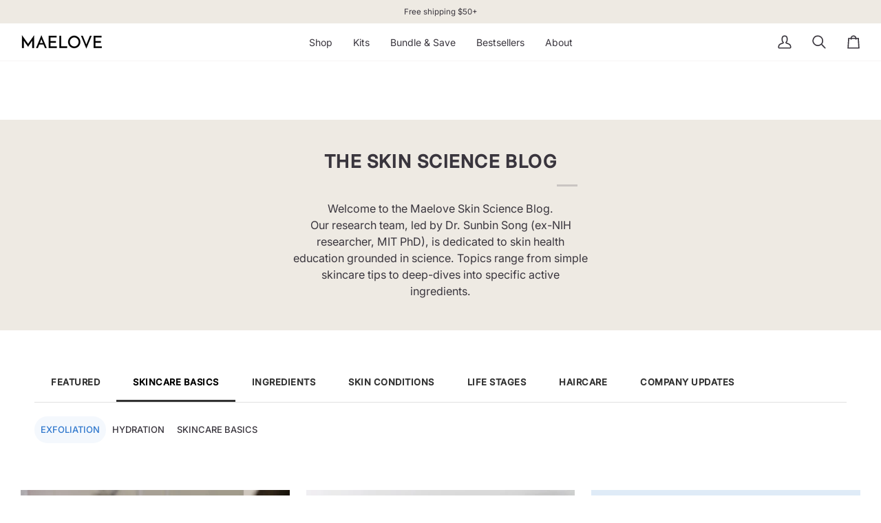

--- FILE ---
content_type: text/html; charset=utf-8
request_url: https://maelove.com/blogs/skincare-science/tagged/exfoliation
body_size: 53386
content:
<!doctype html>




<html class="no-js" lang="en" ><head>

  <!-- start custom header code  -->

  
    
    
    
    
    
      
      
    
  

  <!-- intelligems -->
  <script>
    window.Shopify = window.Shopify || {theme: {id: 142036566211, role: 'main' } };
    window._template = {
        directory: "",
        name: "blog",
        suffix: ""
    };
  </script>
  <script type="module" blocking="render" fetchpriority="high" src="https://cdn.intelligems.io/esm/b8207994fb3b/bundle.js" async></script>

  <!-- Start Clarity -->
  <script type="text/javascript">
    (function(c,l,a,r,i,t,y){
        c[a]=c[a]||function(){(c[a].q=c[a].q||[]).push(arguments)};
        t=l.createElement(r);t.async=1;t.src="https://www.clarity.ms/tag/"+i;
        y=l.getElementsByTagName(r)[0];y.parentNode.insertBefore(t,y);
    })(window, document, "clarity", "script", "jgs933ilts");
  </script>

  <!-- Bing Webmaster Tools Site Verification -->
  <meta name="msvalidate.01" content="53CE7AC9160DFF870879FDC75154C6BA">

  <!-- Google Site Verification -->
  <meta name="google-site-verification" content="J483yauzpCWO4NBN1CL3jbRLYbmwrThxyAPuSpPH2I4">
  <meta name="google-site-verification" content="CPIwQjjulxo50VqE8H2wNWodxt1AGINXSTB9RV23N2c">
  <meta name="google-site-verification" content="0xW6C6b05GWWDOu4QI1BalLpIv4WQ-G6RLNIOLrQWUQ"><!-- end custom header code  -->

  <meta charset="utf-8">
  <meta http-equiv="X-UA-Compatible" content="IE=edge,chrome=1">
  <meta name="viewport" content="width=device-width,initial-scale=1,viewport-fit=cover">
  <meta name="theme-color" content="#748cab"><link rel="canonical" href="https://maelove.com/blogs/skincare-science/tagged/exfoliation"><!-- ======================= Pipeline Theme V8.1.0 ========================= -->

  <!-- Preloading ================================================================== -->

  <link rel="preconnect" href="https://fonts.shopify.com" crossorigin><link rel="preload" href="//maelove.com/cdn/fonts/inter/inter_n4.b2a3f24c19b4de56e8871f609e73ca7f6d2e2bb9.woff2" as="font" type="font/woff2" crossorigin><link rel="preload" href="//maelove.com/cdn/fonts/inter/inter_n4.b2a3f24c19b4de56e8871f609e73ca7f6d2e2bb9.woff2" as="font" type="font/woff2" crossorigin><link rel="preload" href="//maelove.com/cdn/fonts/inter/inter_n4.b2a3f24c19b4de56e8871f609e73ca7f6d2e2bb9.woff2" as="font" type="font/woff2" crossorigin><!-- Title and description ================================================ --><link rel="shortcut icon" href="//maelove.com/cdn/shop/files/maelove-favicon_32x32.png?v=1613514187" type="image/png">
  <title>
    

    Maelove Skincare Science
&ndash; Tagged &quot;exfoliation&quot;

  </title><meta name="description" content="Mealove Skincare&#39;s scientists and researchers are at the forefront of skincare technology. We share our research, investigations, recommendations and routines to help our customers make informed decisions on the best products and ingredients for their wide range of skin types and concerns.">
  <!-- /snippets/social-meta-tags.liquid --><meta property="og:site_name" content="Maelove Skincare">
<meta property="og:url" content="https://maelove.com/blogs/skincare-science/tagged/exfoliation">
<meta property="og:title" content="Maelove Skincare Science">
<meta property="og:type" content="website">
<meta property="og:description" content="Mealove Skincare&#39;s scientists and researchers are at the forefront of skincare technology. We share our research, investigations, recommendations and routines to help our customers make informed decisions on the best products and ingredients for their wide range of skin types and concerns."><meta property="og:image" content="http://maelove.com/cdn/shop/files/maelove-social-share.webp?v=1681428023">
    <meta property="og:image:secure_url" content="https://maelove.com/cdn/shop/files/maelove-social-share.webp?v=1681428023">
    <meta property="og:image:width" content="1200">
    <meta property="og:image:height" content="628">
<!-- CSS ================================================================== -->

  <link href="//maelove.com/cdn/shop/t/165/assets/font-settings.css?v=82653832862875936891762491567" rel="stylesheet" type="text/css" media="all" />

  <!-- /snippets/css-variables.liquid -->


<style data-shopify>

:root {
/* ================ Layout Variables ================ */






--LAYOUT-WIDTH: 1300px;
--LAYOUT-GUTTER: 24px;
--LAYOUT-GUTTER-OFFSET: -24px;
--NAV-GUTTER: 15px;
--LAYOUT-OUTER: 30px;

/* ================ Product video ================ */

--COLOR-VIDEO-BG: #f2f2f2;


/* ================ Color Variables ================ */

/* === Backgrounds ===*/
--COLOR-BG: #ffffff;
--COLOR-BG-ACCENT: #f7f5f4;

/* === Text colors ===*/
--COLOR-TEXT-DARK: #130f16;
--COLOR-TEXT: #39353d;
--COLOR-TEXT-LIGHT: #747277;

/* === Bright color ===*/
--COLOR-PRIMARY: #3078cd;
--COLOR-PRIMARY-HOVER: #14529c;
--COLOR-PRIMARY-FADE: rgba(48, 120, 205, 0.05);
--COLOR-PRIMARY-FADE-HOVER: rgba(48, 120, 205, 0.1);--COLOR-PRIMARY-OPPOSITE: #ffffff;

--COLOR-BRAND-BLUE: #2367B7;

/* === Secondary/link Color ===*/
--COLOR-SECONDARY: #748cab;
--COLOR-SECONDARY-HOVER: #3f6493;
--COLOR-SECONDARY-FADE: rgba(116, 140, 171, 0.05);
--COLOR-SECONDARY-FADE-HOVER: rgba(116, 140, 171, 0.1);--COLOR-SECONDARY-OPPOSITE: #ffffff;

/* === Shades of grey ===*/
--COLOR-A5:  rgba(57, 53, 61, 0.05);
--COLOR-A10: rgba(57, 53, 61, 0.1);
--COLOR-A20: rgba(57, 53, 61, 0.2);
--COLOR-A35: rgba(57, 53, 61, 0.35);
--COLOR-A50: rgba(57, 53, 61, 0.5);
--COLOR-A80: rgba(57, 53, 61, 0.8);
--COLOR-A90: rgba(57, 53, 61, 0.9);
--COLOR-A95: rgba(57, 53, 61, 0.95);


/* ================ Inverted Color Variables ================ */

--INVERSE-BG: #eeeae3;
--INVERSE-BG-ACCENT: #1d1d1d;

/* === Text colors ===*/
--INVERSE-TEXT-DARK: #797081;
--INVERSE-TEXT: #39353d;
--INVERSE-TEXT-LIGHT: #6f6b6f;

/* === Bright color ===*/
--INVERSE-PRIMARY: #3078cd;
--INVERSE-PRIMARY-HOVER: #14529c;
--INVERSE-PRIMARY-FADE: rgba(48, 120, 205, 0.05);
--INVERSE-PRIMARY-FADE-HOVER: rgba(48, 120, 205, 0.1);--INVERSE-PRIMARY-OPPOSITE: #ffffff;


/* === Second Color ===*/
--INVERSE-SECONDARY: #748cab;
--INVERSE-SECONDARY-HOVER: #3f6493;
--INVERSE-SECONDARY-FADE: rgba(116, 140, 171, 0.05);
--INVERSE-SECONDARY-FADE-HOVER: rgba(116, 140, 171, 0.1);--INVERSE-SECONDARY-OPPOSITE: #ffffff;


/* === Shades of grey ===*/
--INVERSE-A5:  rgba(57, 53, 61, 0.05);
--INVERSE-A10: rgba(57, 53, 61, 0.1);
--INVERSE-A20: rgba(57, 53, 61, 0.2);
--INVERSE-A35: rgba(57, 53, 61, 0.3);
--INVERSE-A80: rgba(57, 53, 61, 0.8);
--INVERSE-A90: rgba(57, 53, 61, 0.9);
--INVERSE-A95: rgba(57, 53, 61, 0.95);


/* ================ Bright Color Variables ================ */

--BRIGHT-BG: #78b5d7;
--BRIGHT-BG-ACCENT: #94553a;

/* === Text colors ===*/
--BRIGHT-TEXT-DARK: #ffffff;
--BRIGHT-TEXT: #ffffff;
--BRIGHT-TEXT-LIGHT: #d7e9f3;

/* === Bright color ===*/
--BRIGHT-PRIMARY: #3078cd;
--BRIGHT-PRIMARY-HOVER: #14529c;
--BRIGHT-PRIMARY-FADE: rgba(48, 120, 205, 0.05);
--BRIGHT-PRIMARY-FADE-HOVER: rgba(48, 120, 205, 0.1);--BRIGHT-PRIMARY-OPPOSITE: #ffffff;


/* === Second Color ===*/
--BRIGHT-SECONDARY: #3d5aff;
--BRIGHT-SECONDARY-HOVER: #0024f0;
--BRIGHT-SECONDARY-FADE: rgba(61, 90, 255, 0.05);
--BRIGHT-SECONDARY-FADE-HOVER: rgba(61, 90, 255, 0.1);--BRIGHT-SECONDARY-OPPOSITE: #ffffff;


/* === Shades of grey ===*/
--BRIGHT-A5:  rgba(255, 255, 255, 0.05);
--BRIGHT-A10: rgba(255, 255, 255, 0.1);
--BRIGHT-A20: rgba(255, 255, 255, 0.2);
--BRIGHT-A35: rgba(255, 255, 255, 0.3);
--BRIGHT-A80: rgba(255, 255, 255, 0.8);
--BRIGHT-A90: rgba(255, 255, 255, 0.9);
--BRIGHT-A95: rgba(255, 255, 255, 0.95);


/* === Account Bar ===*/
--COLOR-ANNOUNCEMENT-BG: #eeeae3;
--COLOR-ANNOUNCEMENT-TEXT: #39353d;

/* === Nav and dropdown link background ===*/
--COLOR-NAV: #ffffff;
--COLOR-NAV-TEXT: #39353d;
--COLOR-NAV-TEXT-DARK: #130f16;
--COLOR-NAV-TEXT-LIGHT: #747277;
--COLOR-NAV-BORDER: #f7f5f4;
--COLOR-NAV-A10: rgba(57, 53, 61, 0.1);
--COLOR-NAV-A50: rgba(57, 53, 61, 0.5);
--COLOR-HIGHLIGHT-LINK: #748cab;

/* === Site Footer ===*/
--COLOR-FOOTER-BG: #202020;
--COLOR-FOOTER-TEXT: #ffffff;
--COLOR-FOOTER-A5: rgba(255, 255, 255, 0.05);
--COLOR-FOOTER-A15: rgba(255, 255, 255, 0.15);
--COLOR-FOOTER-A90: rgba(255, 255, 255, 0.9);

/* === Sub-Footer ===*/
--COLOR-SUB-FOOTER-BG: #202020;
--COLOR-SUB-FOOTER-TEXT: #ffffff;
--COLOR-SUB-FOOTER-A5: rgba(255, 255, 255, 0.05);
--COLOR-SUB-FOOTER-A15: rgba(255, 255, 255, 0.15);
--COLOR-SUB-FOOTER-A90: rgba(255, 255, 255, 0.9);

/* === Products ===*/
--PRODUCT-GRID-ASPECT-RATIO: 90.0%;

/* === Product badges ===*/
--COLOR-BADGE: #d9ccc1;
--COLOR-BADGE-TEXT: #424242;
--COLOR-BADGE-TEXT-DARK: #1f1919;
--COLOR-BADGE-TEXT-HOVER: #686868;
--COLOR-BADGE-HAIRLINE: #d1c5bb;

/* === Product item slider ===*/--COLOR-PRODUCT-SLIDER: #d9ccc1;--COLOR-PRODUCT-SLIDER-OPPOSITE: rgba(0, 0, 0, 0.06);/* === disabled form colors ===*/
--COLOR-DISABLED-BG: #ebebec;
--COLOR-DISABLED-TEXT: #bab8bb;

--INVERSE-DISABLED-BG: #dcd8d2;
--INVERSE-DISABLED-TEXT: #afaba9;


/* === Tailwind RGBA Palette ===*/
--RGB-CANVAS: 255 255 255;
--RGB-CONTENT: 57 53 61;
--RGB-PRIMARY: 48 120 205;
--RGB-SECONDARY: 116 140 171;

--RGB-DARK-CANVAS: 238 234 227;
--RGB-DARK-CONTENT: 57 53 61;
--RGB-DARK-PRIMARY: 48 120 205;
--RGB-DARK-SECONDARY: 116 140 171;

--RGB-BRIGHT-CANVAS: 120 181 215;
--RGB-BRIGHT-CONTENT: 255 255 255;
--RGB-BRIGHT-PRIMARY: 48 120 205;
--RGB-BRIGHT-SECONDARY: 61 90 255;

--RGB-PRIMARY-CONTRAST: 255 255 255;
--RGB-SECONDARY-CONTRAST: 255 255 255;

--RGB-DARK-PRIMARY-CONTRAST: 255 255 255;
--RGB-DARK-SECONDARY-CONTRAST: 255 255 255;

--RGB-BRIGHT-PRIMARY-CONTRAST: 255 255 255;
--RGB-BRIGHT-SECONDARY-CONTRAST: 255 255 255;


/* === Button Radius === */
--BUTTON-RADIUS: 70px;


/* === Icon Stroke Width === */
--ICON-STROKE-WIDTH: 2px;


/* ================ Typography ================ */

--FONT-STACK-BODY: Inter, sans-serif;
--FONT-STYLE-BODY: normal;
--FONT-WEIGHT-BODY: 400;
--FONT-WEIGHT-BODY-BOLD: 500;
--FONT-ADJUST-BODY: 0.95;

  --FONT-BODY-TRANSFORM: none;
  --FONT-BODY-LETTER-SPACING: normal;


--FONT-STACK-HEADING: Inter, sans-serif;
--FONT-STYLE-HEADING: normal;
--FONT-WEIGHT-HEADING: 400;
--FONT-WEIGHT-HEADING-BOLD: 500;
--FONT-ADJUST-HEADING: 0.9;

  --FONT-HEADING-TRANSFORM: none;
  --FONT-HEADING-LETTER-SPACING: normal;


--FONT-STACK-ACCENT: Inter, sans-serif;
--FONT-STYLE-ACCENT: normal;
--FONT-WEIGHT-ACCENT: 400;
--FONT-WEIGHT-ACCENT-BOLD: 500;
--FONT-ADJUST-ACCENT: 1.0;

  --FONT-ACCENT-TRANSFORM: none;
  --FONT-ACCENT-LETTER-SPACING: normal;


--TYPE-STACK-NAV: Inter, sans-serif;
--TYPE-STYLE-NAV: normal;
--TYPE-ADJUST-NAV: 1.0;
--TYPE-WEIGHT-NAV: 400;

  --FONT-NAV-TRANSFORM: none;
  --FONT-NAV-LETTER-SPACING: normal;


--TYPE-STACK-BUTTON: Inter, sans-serif;
--TYPE-STYLE-BUTTON: normal;
--TYPE-ADJUST-BUTTON: 1.0;
--TYPE-WEIGHT-BUTTON: 400;

  --FONT-BUTTON-TRANSFORM: uppercase;
  --FONT-BUTTON-LETTER-SPACING: 0.06em;

--TYPE-STACK-KICKER: Inter, sans-serif;
--TYPE-STYLE-KICKER: normal;
--TYPE-ADJUST-KICKER: 1.0;
--TYPE-WEIGHT-KICKER: 500;

  --FONT-KICKER-TRANSFORM: uppercase;
  --FONT-KICKER-LETTER-SPACING: 0.06em;



--ICO-SELECT: url('//maelove.com/cdn/shop/t/165/assets/ico-select.svg?v=30263340977227285681761882761');


/* ================ Photo correction ================ */
--PHOTO-CORRECTION: 100%;



}


/* ================ Typography ================ */
/* ================ type-scale.com ============ */

/* 1.16 base 11.5 */
:root {
  --font-1: 10px;
  --font-2: 11px;
  --font-3: 13px;
  --font-4: 15px;
  --font-5: 17px;
  --font-6: 20px;
  --font-7: 24px;
  --font-8: 27px;
  --font-9: 32px;
  --font-10:37px;
  --font-11:43px;
  --font-12:49px;
  --font-13:57px;
  --font-14:67px;
  --font-15:77px;
}

/* 1.175 base 11.5 */
@media only screen and (min-width: 480px) and (max-width: 1099px) {
  :root {
  --font-1: 10px;
  --font-2: 11.5px;
  --font-3: 13.5px;
  --font-4: 16px;
  --font-5: 19px;
  --font-6: 22px;
  --font-7: 26px;
  --font-8: 30px;
  --font-9: 36px;
  --font-10:42px;
  --font-11:49px;
  --font-12:58px;
  --font-13:68px;
  --font-14:80px;
  --font-15:94px;
  }
}

 /* 1.22 base 11.5 */
 @media only screen and (min-width: 1100px) {
  :root {
  --font-1: 10px;
  --font-2: 11.5px;
  --font-3: 14px;
  --font-4: 17px;
  --font-5: 21px;
  --font-6: 25px;
  --font-7: 31px;
  --font-8: 38px;
  --font-9: 46px;
  --font-10:56px;
  --font-11:68px;
  --font-12:83px;
  --font-13:102px;
  --font-14:124px;
  --font-15:151px;
  }
}


</style>


  <link href="//maelove.com/cdn/shop/t/165/assets/theme.css?v=15658238080423903061766856928" rel="stylesheet" type="text/css" media="all" />

  <script>
    document.documentElement.className = document.documentElement.className.replace('no-js', 'js');

    
      document.documentElement.classList.add('aos-initialized');let root = '/';
    if (root[root.length - 1] !== '/') {
      root = `${root}/`;
    }
    var theme = {
      routes: {
        root_url: root,
        cart: '/cart',
        cart_add_url: '/cart/add',
        product_recommendations_url: '/recommendations/products',
        account_addresses_url: '/account/addresses',
        predictive_search_url: '/search/suggest'
      },
      state: {
        cartOpen: null,
      },
      sizes: {
        small: 480,
        medium: 768,
        large: 1100,
        widescreen: 1400
      },
      assets: {
        photoswipe: '//maelove.com/cdn/shop/t/165/assets/photoswipe.js?v=169308975333299535361761882699',
        smoothscroll: '//maelove.com/cdn/shop/t/165/assets/smoothscroll.js?v=37906625415260927261761882700',
        swatches: '//maelove.com/cdn/shop/t/165/assets/swatches.json?v=17256643191622149961761882701',
        noImage: '//maelove.com/cdn/shopifycloud/storefront/assets/no-image-2048-a2addb12.gif',
        
        
        base: '//maelove.com/cdn/shop/t/165/assets/'
        
      },
      strings: {
        swatchesKey: "Color, Colour",
        addToCart: "Add to Cart",
        estimateShipping: "Estimate shipping",
        noShippingAvailable: "We do not ship to this destination.",
        free: "Free",
        from: "From",
        preOrder: "Pre-order",
        soldOut: "Sold Out",
        sale: "Sale",
        subscription: "Subscription",
        unavailable: "Unavailable",
        unitPrice: "Unit price",
        unitPriceSeparator: "per",
        stockout: "All available stock is in cart",
        products: "Products",
        pages: "Pages",
        collections: "Collections",
        resultsFor: "Results for",
        noResultsFor: "No results for",
        articles: "Articles",
        successMessage: "Link copied to clipboard",
      },
      settings: {
        badge_sale_type: "percentage",
        animate_hover: true,
        animate_scroll: true,
        show_locale_desktop: null,
        show_locale_mobile: null,
        show_currency_desktop: null,
        show_currency_mobile: null,
        currency_select_type: "currency",
        currency_code_enable: false,
        cycle_images_hover_delay: 1.5
      },
      info: {
        name: 'pipeline'
      },
      version: '8.1.0',
      moneyFormat: "${{amount}}",
      shopCurrency: "USD",
      currencyCode: "USD"
    }
    let windowInnerHeight = window.innerHeight;
    document.documentElement.style.setProperty('--full-screen', `${windowInnerHeight}px`);
    document.documentElement.style.setProperty('--three-quarters', `${windowInnerHeight * 0.75}px`);
    document.documentElement.style.setProperty('--two-thirds', `${windowInnerHeight * 0.66}px`);
    document.documentElement.style.setProperty('--one-half', `${windowInnerHeight * 0.5}px`);
    document.documentElement.style.setProperty('--one-third', `${windowInnerHeight * 0.33}px`);
    document.documentElement.style.setProperty('--one-fifth', `${windowInnerHeight * 0.2}px`);

    window.isRTL = document.documentElement.getAttribute('dir') === 'rtl';
  </script><!-- Theme Javascript ============================================================== -->
  <script src="//maelove.com/cdn/shop/t/165/assets/vendor.js?v=69555399850987115801761882703" defer="defer"></script>
  <script src="//maelove.com/cdn/shop/t/165/assets/theme.js?v=130124560277859325201765572815" defer="defer"></script>

  
  <script>
    function addLoadingClassToLoadingImages(container) {
      container.querySelectorAll('[data-needs-loading-animation] img').forEach((el) => {
        if (!el.complete) {
          el.parentNode.classList.add('loading-shimmer');
        }
      });
    }

    // Remove loading class from all already loaded images
    function removeLoadingClassFromLoadedImages(container) {
      container.querySelectorAll('img').forEach((el) => {
        if (el.complete) {
          delete el.parentNode.dataset.needsLoadingAnimation;
          el.parentNode.classList.remove('loading-shimmer');
        }
      });
    }

    // Remove loading class from image on `load` event
    function handleImageLoaded(el) {
      if (el.tagName == 'IMG' && el.parentNode.classList.contains('loading-shimmer')) {
        delete el.parentNode.dataset.needsLoadingAnimation;
        el.parentNode.classList.remove('loading-shimmer');
      }
    }

    // Watch for any load events that bubble up from child elements
    document.addEventListener(
      'load',
      (e) => {
        const el = e.target;

        // Capture load events from img tags and then remove their `loading-shimmer` class
        handleImageLoaded(el);
      },
      true
    );

    // Tasks to run when the DOM elements are available
    window.addEventListener('DOMContentLoaded', () => {
      addLoadingClassToLoadingImages(document);
    });
  </script>

  <script>
    (function () {
      function onPageShowEvents() {
        if ('requestIdleCallback' in window) {
          requestIdleCallback(initCartEvent, { timeout: 500 })
        } else {
          initCartEvent()
        }
        function initCartEvent(){
          window.fetch(window.theme.routes.cart + '.js')
          .then((response) => {
            if(!response.ok){
              throw {status: response.statusText};
            }
            return response.json();
          })
          .then((response) => {
            document.dispatchEvent(new CustomEvent('theme:cart:change', {
              detail: {
                cart: response,
              },
              bubbles: true,
            }));
            return response;
          })
          .catch((e) => {
            console.error(e);
          });
        }
      };
      window.onpageshow = onPageShowEvents;
    })();
  </script>

  <script type="text/javascript">
    if (window.MSInputMethodContext && document.documentMode) {
      var scripts = document.getElementsByTagName('script')[0];
      var polyfill = document.createElement("script");
      polyfill.defer = true;
      polyfill.src = "//maelove.com/cdn/shop/t/165/assets/ie11.js?v=144489047535103983231761882695";

      scripts.parentNode.insertBefore(polyfill, scripts);
    }
  </script>

  <!-- Shopify app scripts =========================================================== -->
  <script>window.performance && window.performance.mark && window.performance.mark('shopify.content_for_header.start');</script><meta name="google-site-verification" content="CPIwQjjulxo50VqE8H2wNWodxt1AGINXSTB9RV23N2c">
<meta name="google-site-verification" content="0xW6C6b05GWWDOu4QI1BalLpIv4WQ-G6RLNIOLrQWUQ">
<meta id="shopify-digital-wallet" name="shopify-digital-wallet" content="/19191971/digital_wallets/dialog">
<meta name="shopify-checkout-api-token" content="2e230196e7de7fd8032edab679072aab">
<meta id="in-context-paypal-metadata" data-shop-id="19191971" data-venmo-supported="false" data-environment="production" data-locale="en_US" data-paypal-v4="true" data-currency="USD">
<link rel="alternate" type="application/atom+xml" title="Feed" href="/blogs/skincare-science/tagged/exfoliation.atom" />
<script async="async" src="/checkouts/internal/preloads.js?locale=en-US"></script>
<link rel="preconnect" href="https://shop.app" crossorigin="anonymous">
<script async="async" src="https://shop.app/checkouts/internal/preloads.js?locale=en-US&shop_id=19191971" crossorigin="anonymous"></script>
<script id="apple-pay-shop-capabilities" type="application/json">{"shopId":19191971,"countryCode":"US","currencyCode":"USD","merchantCapabilities":["supports3DS"],"merchantId":"gid:\/\/shopify\/Shop\/19191971","merchantName":"Maelove Skincare","requiredBillingContactFields":["postalAddress","email"],"requiredShippingContactFields":["postalAddress","email"],"shippingType":"shipping","supportedNetworks":["visa","masterCard","amex","discover","elo","jcb"],"total":{"type":"pending","label":"Maelove Skincare","amount":"1.00"},"shopifyPaymentsEnabled":true,"supportsSubscriptions":true}</script>
<script id="shopify-features" type="application/json">{"accessToken":"2e230196e7de7fd8032edab679072aab","betas":["rich-media-storefront-analytics"],"domain":"maelove.com","predictiveSearch":true,"shopId":19191971,"locale":"en"}</script>
<script>var Shopify = Shopify || {};
Shopify.shop = "maelove.myshopify.com";
Shopify.locale = "en";
Shopify.currency = {"active":"USD","rate":"1.0"};
Shopify.country = "US";
Shopify.theme = {"name":"Pipeline 8.1 redesign","id":142036566211,"schema_name":"Pipeline","schema_version":"8.1.0","theme_store_id":null,"role":"main"};
Shopify.theme.handle = "null";
Shopify.theme.style = {"id":null,"handle":null};
Shopify.cdnHost = "maelove.com/cdn";
Shopify.routes = Shopify.routes || {};
Shopify.routes.root = "/";</script>
<script type="module">!function(o){(o.Shopify=o.Shopify||{}).modules=!0}(window);</script>
<script>!function(o){function n(){var o=[];function n(){o.push(Array.prototype.slice.apply(arguments))}return n.q=o,n}var t=o.Shopify=o.Shopify||{};t.loadFeatures=n(),t.autoloadFeatures=n()}(window);</script>
<script>
  window.ShopifyPay = window.ShopifyPay || {};
  window.ShopifyPay.apiHost = "shop.app\/pay";
  window.ShopifyPay.redirectState = null;
</script>
<script id="shop-js-analytics" type="application/json">{"pageType":"blog"}</script>
<script defer="defer" async type="module" src="//maelove.com/cdn/shopifycloud/shop-js/modules/v2/client.init-shop-cart-sync_DtuiiIyl.en.esm.js"></script>
<script defer="defer" async type="module" src="//maelove.com/cdn/shopifycloud/shop-js/modules/v2/chunk.common_CUHEfi5Q.esm.js"></script>
<script type="module">
  await import("//maelove.com/cdn/shopifycloud/shop-js/modules/v2/client.init-shop-cart-sync_DtuiiIyl.en.esm.js");
await import("//maelove.com/cdn/shopifycloud/shop-js/modules/v2/chunk.common_CUHEfi5Q.esm.js");

  window.Shopify.SignInWithShop?.initShopCartSync?.({"fedCMEnabled":true,"windoidEnabled":true});

</script>
<script>
  window.Shopify = window.Shopify || {};
  if (!window.Shopify.featureAssets) window.Shopify.featureAssets = {};
  window.Shopify.featureAssets['shop-js'] = {"shop-cart-sync":["modules/v2/client.shop-cart-sync_DFoTY42P.en.esm.js","modules/v2/chunk.common_CUHEfi5Q.esm.js"],"init-fed-cm":["modules/v2/client.init-fed-cm_D2UNy1i2.en.esm.js","modules/v2/chunk.common_CUHEfi5Q.esm.js"],"init-shop-email-lookup-coordinator":["modules/v2/client.init-shop-email-lookup-coordinator_BQEe2rDt.en.esm.js","modules/v2/chunk.common_CUHEfi5Q.esm.js"],"shop-cash-offers":["modules/v2/client.shop-cash-offers_3CTtReFF.en.esm.js","modules/v2/chunk.common_CUHEfi5Q.esm.js","modules/v2/chunk.modal_BewljZkx.esm.js"],"shop-button":["modules/v2/client.shop-button_C6oxCjDL.en.esm.js","modules/v2/chunk.common_CUHEfi5Q.esm.js"],"init-windoid":["modules/v2/client.init-windoid_5pix8xhK.en.esm.js","modules/v2/chunk.common_CUHEfi5Q.esm.js"],"avatar":["modules/v2/client.avatar_BTnouDA3.en.esm.js"],"init-shop-cart-sync":["modules/v2/client.init-shop-cart-sync_DtuiiIyl.en.esm.js","modules/v2/chunk.common_CUHEfi5Q.esm.js"],"shop-toast-manager":["modules/v2/client.shop-toast-manager_BYv_8cH1.en.esm.js","modules/v2/chunk.common_CUHEfi5Q.esm.js"],"pay-button":["modules/v2/client.pay-button_FnF9EIkY.en.esm.js","modules/v2/chunk.common_CUHEfi5Q.esm.js"],"shop-login-button":["modules/v2/client.shop-login-button_CH1KUpOf.en.esm.js","modules/v2/chunk.common_CUHEfi5Q.esm.js","modules/v2/chunk.modal_BewljZkx.esm.js"],"init-customer-accounts-sign-up":["modules/v2/client.init-customer-accounts-sign-up_aj7QGgYS.en.esm.js","modules/v2/client.shop-login-button_CH1KUpOf.en.esm.js","modules/v2/chunk.common_CUHEfi5Q.esm.js","modules/v2/chunk.modal_BewljZkx.esm.js"],"init-shop-for-new-customer-accounts":["modules/v2/client.init-shop-for-new-customer-accounts_NbnYRf_7.en.esm.js","modules/v2/client.shop-login-button_CH1KUpOf.en.esm.js","modules/v2/chunk.common_CUHEfi5Q.esm.js","modules/v2/chunk.modal_BewljZkx.esm.js"],"init-customer-accounts":["modules/v2/client.init-customer-accounts_ppedhqCH.en.esm.js","modules/v2/client.shop-login-button_CH1KUpOf.en.esm.js","modules/v2/chunk.common_CUHEfi5Q.esm.js","modules/v2/chunk.modal_BewljZkx.esm.js"],"shop-follow-button":["modules/v2/client.shop-follow-button_CMIBBa6u.en.esm.js","modules/v2/chunk.common_CUHEfi5Q.esm.js","modules/v2/chunk.modal_BewljZkx.esm.js"],"lead-capture":["modules/v2/client.lead-capture_But0hIyf.en.esm.js","modules/v2/chunk.common_CUHEfi5Q.esm.js","modules/v2/chunk.modal_BewljZkx.esm.js"],"checkout-modal":["modules/v2/client.checkout-modal_BBxc70dQ.en.esm.js","modules/v2/chunk.common_CUHEfi5Q.esm.js","modules/v2/chunk.modal_BewljZkx.esm.js"],"shop-login":["modules/v2/client.shop-login_hM3Q17Kl.en.esm.js","modules/v2/chunk.common_CUHEfi5Q.esm.js","modules/v2/chunk.modal_BewljZkx.esm.js"],"payment-terms":["modules/v2/client.payment-terms_CAtGlQYS.en.esm.js","modules/v2/chunk.common_CUHEfi5Q.esm.js","modules/v2/chunk.modal_BewljZkx.esm.js"]};
</script>
<script>(function() {
  var isLoaded = false;
  function asyncLoad() {
    if (isLoaded) return;
    isLoaded = true;
    var urls = ["https:\/\/unpkg.com\/@happyreturns\/happyreturns-script-tag?shop=maelove.myshopify.com","https:\/\/redirectify.app\/script_tags\/tracking.js?shop=maelove.myshopify.com","https:\/\/static.shareasale.com\/json\/shopify\/shareasale-tracking.js?sasmid=80811\u0026ssmtid=19038\u0026shop=maelove.myshopify.com","https:\/\/d217z8zw4dqir.cloudfront.net\/script_tags\/loop_snippets?shop=maelove.myshopify.com","\/\/cdn.shopify.com\/proxy\/b4a2c6a7e1e964089329d09f3d2b0dd970995776b19abab09daf501ab4bd2de2\/cdn.amplitude.com\/script\/a9648650c4f0f8993c22a75c99a74dff.js?library=shopify\u0026shop=maelove.myshopify.com\u0026sp-cache-control=cHVibGljLCBtYXgtYWdlPTkwMA"];
    for (var i = 0; i < urls.length; i++) {
      var s = document.createElement('script');
      s.type = 'text/javascript';
      s.async = true;
      s.src = urls[i];
      var x = document.getElementsByTagName('script')[0];
      x.parentNode.insertBefore(s, x);
    }
  };
  if(window.attachEvent) {
    window.attachEvent('onload', asyncLoad);
  } else {
    window.addEventListener('load', asyncLoad, false);
  }
})();</script>
<script id="__st">var __st={"a":19191971,"offset":-28800,"reqid":"68812a8c-90e8-472f-b749-6da65617f517-1766928984","pageurl":"maelove.com\/blogs\/skincare-science\/tagged\/exfoliation","s":"blogs-102832913","u":"afab81430318","p":"blog","rtyp":"blog","rid":102832913};</script>
<script>window.ShopifyPaypalV4VisibilityTracking = true;</script>
<script id="captcha-bootstrap">!function(){'use strict';const t='contact',e='account',n='new_comment',o=[[t,t],['blogs',n],['comments',n],[t,'customer']],c=[[e,'customer_login'],[e,'guest_login'],[e,'recover_customer_password'],[e,'create_customer']],r=t=>t.map((([t,e])=>`form[action*='/${t}']:not([data-nocaptcha='true']) input[name='form_type'][value='${e}']`)).join(','),a=t=>()=>t?[...document.querySelectorAll(t)].map((t=>t.form)):[];function s(){const t=[...o],e=r(t);return a(e)}const i='password',u='form_key',d=['recaptcha-v3-token','g-recaptcha-response','h-captcha-response',i],f=()=>{try{return window.sessionStorage}catch{return}},m='__shopify_v',_=t=>t.elements[u];function p(t,e,n=!1){try{const o=window.sessionStorage,c=JSON.parse(o.getItem(e)),{data:r}=function(t){const{data:e,action:n}=t;return t[m]||n?{data:e,action:n}:{data:t,action:n}}(c);for(const[e,n]of Object.entries(r))t.elements[e]&&(t.elements[e].value=n);n&&o.removeItem(e)}catch(o){console.error('form repopulation failed',{error:o})}}const l='form_type',E='cptcha';function T(t){t.dataset[E]=!0}const w=window,h=w.document,L='Shopify',v='ce_forms',y='captcha';let A=!1;((t,e)=>{const n=(g='f06e6c50-85a8-45c8-87d0-21a2b65856fe',I='https://cdn.shopify.com/shopifycloud/storefront-forms-hcaptcha/ce_storefront_forms_captcha_hcaptcha.v1.5.2.iife.js',D={infoText:'Protected by hCaptcha',privacyText:'Privacy',termsText:'Terms'},(t,e,n)=>{const o=w[L][v],c=o.bindForm;if(c)return c(t,g,e,D).then(n);var r;o.q.push([[t,g,e,D],n]),r=I,A||(h.body.append(Object.assign(h.createElement('script'),{id:'captcha-provider',async:!0,src:r})),A=!0)});var g,I,D;w[L]=w[L]||{},w[L][v]=w[L][v]||{},w[L][v].q=[],w[L][y]=w[L][y]||{},w[L][y].protect=function(t,e){n(t,void 0,e),T(t)},Object.freeze(w[L][y]),function(t,e,n,w,h,L){const[v,y,A,g]=function(t,e,n){const i=e?o:[],u=t?c:[],d=[...i,...u],f=r(d),m=r(i),_=r(d.filter((([t,e])=>n.includes(e))));return[a(f),a(m),a(_),s()]}(w,h,L),I=t=>{const e=t.target;return e instanceof HTMLFormElement?e:e&&e.form},D=t=>v().includes(t);t.addEventListener('submit',(t=>{const e=I(t);if(!e)return;const n=D(e)&&!e.dataset.hcaptchaBound&&!e.dataset.recaptchaBound,o=_(e),c=g().includes(e)&&(!o||!o.value);(n||c)&&t.preventDefault(),c&&!n&&(function(t){try{if(!f())return;!function(t){const e=f();if(!e)return;const n=_(t);if(!n)return;const o=n.value;o&&e.removeItem(o)}(t);const e=Array.from(Array(32),(()=>Math.random().toString(36)[2])).join('');!function(t,e){_(t)||t.append(Object.assign(document.createElement('input'),{type:'hidden',name:u})),t.elements[u].value=e}(t,e),function(t,e){const n=f();if(!n)return;const o=[...t.querySelectorAll(`input[type='${i}']`)].map((({name:t})=>t)),c=[...d,...o],r={};for(const[a,s]of new FormData(t).entries())c.includes(a)||(r[a]=s);n.setItem(e,JSON.stringify({[m]:1,action:t.action,data:r}))}(t,e)}catch(e){console.error('failed to persist form',e)}}(e),e.submit())}));const S=(t,e)=>{t&&!t.dataset[E]&&(n(t,e.some((e=>e===t))),T(t))};for(const o of['focusin','change'])t.addEventListener(o,(t=>{const e=I(t);D(e)&&S(e,y())}));const B=e.get('form_key'),M=e.get(l),P=B&&M;t.addEventListener('DOMContentLoaded',(()=>{const t=y();if(P)for(const e of t)e.elements[l].value===M&&p(e,B);[...new Set([...A(),...v().filter((t=>'true'===t.dataset.shopifyCaptcha))])].forEach((e=>S(e,t)))}))}(h,new URLSearchParams(w.location.search),n,t,e,['guest_login'])})(!0,!0)}();</script>
<script integrity="sha256-4kQ18oKyAcykRKYeNunJcIwy7WH5gtpwJnB7kiuLZ1E=" data-source-attribution="shopify.loadfeatures" defer="defer" src="//maelove.com/cdn/shopifycloud/storefront/assets/storefront/load_feature-a0a9edcb.js" crossorigin="anonymous"></script>
<script crossorigin="anonymous" defer="defer" src="//maelove.com/cdn/shopifycloud/storefront/assets/shopify_pay/storefront-65b4c6d7.js?v=20250812"></script>
<script data-source-attribution="shopify.dynamic_checkout.dynamic.init">var Shopify=Shopify||{};Shopify.PaymentButton=Shopify.PaymentButton||{isStorefrontPortableWallets:!0,init:function(){window.Shopify.PaymentButton.init=function(){};var t=document.createElement("script");t.src="https://maelove.com/cdn/shopifycloud/portable-wallets/latest/portable-wallets.en.js",t.type="module",document.head.appendChild(t)}};
</script>
<script data-source-attribution="shopify.dynamic_checkout.buyer_consent">
  function portableWalletsHideBuyerConsent(e){var t=document.getElementById("shopify-buyer-consent"),n=document.getElementById("shopify-subscription-policy-button");t&&n&&(t.classList.add("hidden"),t.setAttribute("aria-hidden","true"),n.removeEventListener("click",e))}function portableWalletsShowBuyerConsent(e){var t=document.getElementById("shopify-buyer-consent"),n=document.getElementById("shopify-subscription-policy-button");t&&n&&(t.classList.remove("hidden"),t.removeAttribute("aria-hidden"),n.addEventListener("click",e))}window.Shopify?.PaymentButton&&(window.Shopify.PaymentButton.hideBuyerConsent=portableWalletsHideBuyerConsent,window.Shopify.PaymentButton.showBuyerConsent=portableWalletsShowBuyerConsent);
</script>
<script data-source-attribution="shopify.dynamic_checkout.cart.bootstrap">document.addEventListener("DOMContentLoaded",(function(){function t(){return document.querySelector("shopify-accelerated-checkout-cart, shopify-accelerated-checkout")}if(t())Shopify.PaymentButton.init();else{new MutationObserver((function(e,n){t()&&(Shopify.PaymentButton.init(),n.disconnect())})).observe(document.body,{childList:!0,subtree:!0})}}));
</script>
<script id='scb4127' type='text/javascript' async='' src='https://maelove.com/cdn/shopifycloud/privacy-banner/storefront-banner.js'></script><link id="shopify-accelerated-checkout-styles" rel="stylesheet" media="screen" href="https://maelove.com/cdn/shopifycloud/portable-wallets/latest/accelerated-checkout-backwards-compat.css" crossorigin="anonymous">
<style id="shopify-accelerated-checkout-cart">
        #shopify-buyer-consent {
  margin-top: 1em;
  display: inline-block;
  width: 100%;
}

#shopify-buyer-consent.hidden {
  display: none;
}

#shopify-subscription-policy-button {
  background: none;
  border: none;
  padding: 0;
  text-decoration: underline;
  font-size: inherit;
  cursor: pointer;
}

#shopify-subscription-policy-button::before {
  box-shadow: none;
}

      </style>

<script>window.performance && window.performance.mark && window.performance.mark('shopify.content_for_header.end');</script>

  

  <script type="text/javascript" id="loop-subscription-script" src="//maelove.com/cdn/shop/t/165/assets/loop-widget.js?v=106822643431440590871761882695"></script>

<script type="text/javascript">
 var _conv_page_type = "blog";
 var _conv_category_id = "";
 var _conv_category_name = "";
 var _conv_product_sku = "";
 var _conv_product_name = '';
 var _conv_product_price = "";
 var _conv_customer_id = "";
 var _conv_custom_v1 = "";
 var _conv_custom_v2 = "";
 var _conv_custom_v3 = "0";
 var _conv_custom_v4 = "0.00";
</script>
<!-- begin Convert Experiences code-->
<script type="text/javascript">
  // Function to turn on the conversion integration
  function _conv_integration_on() {
    true;
  }

  // Initialize the _conv_q array if it doesn't exist
  window._conv_q = window._conv_q || [];

  // Function to align segments to the first format
  function alignSegmentsToFirstFormat(segFromSecondFormat) {
    // Initialize the aligned segment with direct mappings
    const alignedSeg = {
      browser: segFromSecondFormat.browser,
      devices: segFromSecondFormat.devices,
      source: segFromSecondFormat.source,
      campaign: segFromSecondFormat.campaign,
      // Directly map 'country' to 'ctry', ensuring a value is always provided
      ctry: segFromSecondFormat.country || "",
      // Handle 'customSegments' with a check to ensure it's treated correctly
      cust:
        segFromSecondFormat.customSegments &&
        Array.isArray(segFromSecondFormat.customSegments)
          ? segFromSecondFormat.customSegments
          : [],
    };

    // Adjust the 'new' flag based on 'visitorType'
    // Since 'visitorType' of "returning" implies the visitor is not new, we map accordingly
    alignedSeg.new =
      segFromSecondFormat.visitorType === "new"
        ? 1
        : segFromSecondFormat.visitorType === "returning"
        ? 0
        : undefined;

    return alignedSeg;
  }

  // Push a new listener to the _conv_q array
  _conv_q.push({
    what: "addListener",
    params: {
      event: "snippet.goals_evaluated",
      handler: function () {
        // Try to get the session cookie
        let session_cookie;
        try {
          session_cookie = convert.getCookie("_conv_s");
        } catch (error) {
          console.error(
            'Convert: Error getting session cookie. Operation: convert.getCookie("_conv_s")',
            error
          );
          return; // Exit the function if there's an error
        }

        const isCurrentData = Boolean(convert.currentData && convert.currentData.experiences);
        const isHistoricalData = Boolean(convert.historicalData && convert.historicalData.experiences);

        // If there are experiments and a session cookie, proceed
        if (
          (isCurrentData || isHistoricalData) &&
          session_cookie
        ) {
          // Define some variables
          let revenue_goal_id = "100416750";
          let visitor_id = session_cookie.split("*")[0].replace("sh:", "");
          let exp_list = [];
          let variation_list = [];
          let varID;

          // If there are current experiments, add them to the lists
          if (isCurrentData) {
            let new_exp = convert.currentData.experiences;
            for (let expID in new_exp) {
              varID = new_exp[expID].variation.id;
              if (!exp_list.includes(expID.toString())) {
                exp_list.push(expID.toString());
                variation_list.push(varID.toString());
              }
            }
          }

          // Adjusting for the new historicalData format
          if (isHistoricalData) {
            let old_exp = convert.historicalData.experiences;
            for (let expID in old_exp) {
              varID = old_exp[expID].variation_id;
              if (!exp_list.includes(expID.toString())) {
                exp_list.push(expID.toString());
                variation_list.push(varID.toString());
              }
            }
          }

          // Define the base convert attributes
          let convert_attributes = {
            cid: convert.data.account_id,
            pid: convert.data.project.id,
            vid: visitor_id,
            goals: revenue_goal_id,
            vars: variation_list,
            exps: exp_list,
          };

          // Try to get visitor segments
          try {
            let segmentsFromConvert = convert.getVisitorSegments();
            convert_attributes.visitorSegments =
              alignSegmentsToFirstFormat(segmentsFromConvert);
          } catch (error) {
            console.error("Convert: Error getting visitor segments:", error);
          }

          // Try to set convert_attributes in localStorage
          try {
            localStorage.setItem("convert_revenue_goal", revenue_goal_id);
            console.log(
              "%cConvert: convert_revenue_goal successfully saved to localStorage",
              "color: lightgreen"
            ); // Debugging line
          } catch (error) {
            console.error(
              "%cConvert: Error saving convert_attributes to localStorage: ",
              "color: deeppink",
              error
            ); // Error handling
          }

          // Prefix the convert attributes
          const prefixed_convert_attributes = {
            __event: btoa(JSON.stringify(convert_attributes)),
            __currency: "",
            __version: "5",
          };

          const shopifyRoot =
            window.Shopify && window.Shopify.routes
              ? window.Shopify.routes.root
              : "/";
          console.log("shopifyRoot:", shopifyRoot);
          fetch(shopifyRoot + "cart/update.js", {
            method: "POST",
            headers: {
              "Content-Type": "application/json",
            },
            body: JSON.stringify({
              attributes: prefixed_convert_attributes,
            }),
          })
            .then(function () {
              console.log(
                "%cConvert: Hidden cart attributes successfully updated",
                "color: lightgreen"
              ); // Debugging line
            })
            .catch(function (errorThrown) {
              console.error(
                "%cConvert: Error updating hidden cart attribute values: ",
                "color: deeppink",
                errorThrown
              ); // Error handling
              console.log(
                "%cValues: ",
                "color: deeppink",
                prefixed_convert_attributes
              ); // Error debugging
            });
        }
      },
    },
  });
</script>
<script
  type="text/javascript"
  src="//cdn-4.convertexperiments.com/v1/js/10043015-10044148.js"
></script>
<!-- end Convert Experiences code -->



<!-- BEGIN app block: shopify://apps/okendo/blocks/theme-settings/bb689e69-ea70-4661-8fb7-ad24a2e23c29 --><!-- BEGIN app snippet: header-metafields -->










    <style data-oke-reviews-version="0.83.14" type="text/css" data-href="https://d3hw6dc1ow8pp2.cloudfront.net/reviews-widget-plus/css/okendo-reviews-styles.18e725f4.css"></style><style data-oke-reviews-version="0.83.14" type="text/css" data-href="https://d3hw6dc1ow8pp2.cloudfront.net/reviews-widget-plus/css/modules/okendo-star-rating.4cb378a8.css"></style><style data-oke-reviews-version="0.83.14" type="text/css" data-href="https://d3hw6dc1ow8pp2.cloudfront.net/reviews-widget-plus/css/modules/okendo-reviews-keywords.0942444f.css"></style><style data-oke-reviews-version="0.83.14" type="text/css" data-href="https://d3hw6dc1ow8pp2.cloudfront.net/reviews-widget-plus/css/modules/okendo-reviews-summary.a0c9d7d6.css"></style><style type="text/css">.okeReviews[data-oke-container],div.okeReviews{font-size:14px;font-size:var(--oke-text-regular);font-weight:400;font-family:var(--oke-text-fontFamily);line-height:1.6}.okeReviews[data-oke-container] *,.okeReviews[data-oke-container] :after,.okeReviews[data-oke-container] :before,div.okeReviews *,div.okeReviews :after,div.okeReviews :before{box-sizing:border-box}.okeReviews[data-oke-container] h1,.okeReviews[data-oke-container] h2,.okeReviews[data-oke-container] h3,.okeReviews[data-oke-container] h4,.okeReviews[data-oke-container] h5,.okeReviews[data-oke-container] h6,div.okeReviews h1,div.okeReviews h2,div.okeReviews h3,div.okeReviews h4,div.okeReviews h5,div.okeReviews h6{font-size:1em;font-weight:400;line-height:1.4;margin:0}.okeReviews[data-oke-container] ul,div.okeReviews ul{padding:0;margin:0}.okeReviews[data-oke-container] li,div.okeReviews li{list-style-type:none;padding:0}.okeReviews[data-oke-container] p,div.okeReviews p{line-height:1.8;margin:0 0 4px}.okeReviews[data-oke-container] p:last-child,div.okeReviews p:last-child{margin-bottom:0}.okeReviews[data-oke-container] a,div.okeReviews a{text-decoration:none;color:inherit}.okeReviews[data-oke-container] button,div.okeReviews button{border-radius:0;border:0;box-shadow:none;margin:0;width:auto;min-width:auto;padding:0;background-color:transparent;min-height:auto}.okeReviews[data-oke-container] button,.okeReviews[data-oke-container] input,.okeReviews[data-oke-container] select,.okeReviews[data-oke-container] textarea,div.okeReviews button,div.okeReviews input,div.okeReviews select,div.okeReviews textarea{font-family:inherit;font-size:1em}.okeReviews[data-oke-container] label,.okeReviews[data-oke-container] select,div.okeReviews label,div.okeReviews select{display:inline}.okeReviews[data-oke-container] select,div.okeReviews select{width:auto}.okeReviews[data-oke-container] article,.okeReviews[data-oke-container] aside,div.okeReviews article,div.okeReviews aside{margin:0}.okeReviews[data-oke-container] table,div.okeReviews table{background:transparent;border:0;border-collapse:collapse;border-spacing:0;font-family:inherit;font-size:1em;table-layout:auto}.okeReviews[data-oke-container] table td,.okeReviews[data-oke-container] table th,.okeReviews[data-oke-container] table tr,div.okeReviews table td,div.okeReviews table th,div.okeReviews table tr{border:0;font-family:inherit;font-size:1em}.okeReviews[data-oke-container] table td,.okeReviews[data-oke-container] table th,div.okeReviews table td,div.okeReviews table th{background:transparent;font-weight:400;letter-spacing:normal;padding:0;text-align:left;text-transform:none;vertical-align:middle}.okeReviews[data-oke-container] table tr:hover td,.okeReviews[data-oke-container] table tr:hover th,div.okeReviews table tr:hover td,div.okeReviews table tr:hover th{background:transparent}.okeReviews[data-oke-container] fieldset,div.okeReviews fieldset{border:0;padding:0;margin:0;min-width:0}.okeReviews[data-oke-container] img,.okeReviews[data-oke-container] svg,div.okeReviews img,div.okeReviews svg{max-width:none}.okeReviews[data-oke-container] div:empty,div.okeReviews div:empty{display:block}.okeReviews[data-oke-container] .oke-icon:before,div.okeReviews .oke-icon:before{font-family:oke-widget-icons!important;font-style:normal;font-weight:400;font-variant:normal;text-transform:none;line-height:1;-webkit-font-smoothing:antialiased;-moz-osx-font-smoothing:grayscale;color:inherit}.okeReviews[data-oke-container] .oke-icon--select-arrow:before,div.okeReviews .oke-icon--select-arrow:before{content:""}.okeReviews[data-oke-container] .oke-icon--loading:before,div.okeReviews .oke-icon--loading:before{content:""}.okeReviews[data-oke-container] .oke-icon--pencil:before,div.okeReviews .oke-icon--pencil:before{content:""}.okeReviews[data-oke-container] .oke-icon--filter:before,div.okeReviews .oke-icon--filter:before{content:""}.okeReviews[data-oke-container] .oke-icon--play:before,div.okeReviews .oke-icon--play:before{content:""}.okeReviews[data-oke-container] .oke-icon--tick-circle:before,div.okeReviews .oke-icon--tick-circle:before{content:""}.okeReviews[data-oke-container] .oke-icon--chevron-left:before,div.okeReviews .oke-icon--chevron-left:before{content:""}.okeReviews[data-oke-container] .oke-icon--chevron-right:before,div.okeReviews .oke-icon--chevron-right:before{content:""}.okeReviews[data-oke-container] .oke-icon--thumbs-down:before,div.okeReviews .oke-icon--thumbs-down:before{content:""}.okeReviews[data-oke-container] .oke-icon--thumbs-up:before,div.okeReviews .oke-icon--thumbs-up:before{content:""}.okeReviews[data-oke-container] .oke-icon--close:before,div.okeReviews .oke-icon--close:before{content:""}.okeReviews[data-oke-container] .oke-icon--chevron-up:before,div.okeReviews .oke-icon--chevron-up:before{content:""}.okeReviews[data-oke-container] .oke-icon--chevron-down:before,div.okeReviews .oke-icon--chevron-down:before{content:""}.okeReviews[data-oke-container] .oke-icon--star:before,div.okeReviews .oke-icon--star:before{content:""}.okeReviews[data-oke-container] .oke-icon--magnifying-glass:before,div.okeReviews .oke-icon--magnifying-glass:before{content:""}@font-face{font-family:oke-widget-icons;src:url(https://d3hw6dc1ow8pp2.cloudfront.net/reviews-widget-plus/fonts/oke-widget-icons.ttf) format("truetype"),url(https://d3hw6dc1ow8pp2.cloudfront.net/reviews-widget-plus/fonts/oke-widget-icons.woff) format("woff"),url(https://d3hw6dc1ow8pp2.cloudfront.net/reviews-widget-plus/img/oke-widget-icons.bc0d6b0a.svg) format("svg");font-weight:400;font-style:normal;font-display:swap}.okeReviews[data-oke-container] .oke-button,div.okeReviews .oke-button{display:inline-block;border-style:solid;border-color:var(--oke-button-borderColor);border-width:var(--oke-button-borderWidth);background-color:var(--oke-button-backgroundColor);line-height:1;padding:12px 24px;margin:0;border-radius:var(--oke-button-borderRadius);color:var(--oke-button-textColor);text-align:center;position:relative;font-weight:var(--oke-button-fontWeight);font-size:var(--oke-button-fontSize);font-family:var(--oke-button-fontFamily);outline:0}.okeReviews[data-oke-container] .oke-button-text,.okeReviews[data-oke-container] .oke-button .oke-icon,div.okeReviews .oke-button-text,div.okeReviews .oke-button .oke-icon{line-height:1}.okeReviews[data-oke-container] .oke-button.oke-is-loading,div.okeReviews .oke-button.oke-is-loading{position:relative}.okeReviews[data-oke-container] .oke-button.oke-is-loading:before,div.okeReviews .oke-button.oke-is-loading:before{font-family:oke-widget-icons!important;font-style:normal;font-weight:400;font-variant:normal;text-transform:none;line-height:1;-webkit-font-smoothing:antialiased;-moz-osx-font-smoothing:grayscale;content:"";color:undefined;font-size:12px;display:inline-block;animation:oke-spin 1s linear infinite;position:absolute;width:12px;height:12px;top:0;left:0;bottom:0;right:0;margin:auto}.okeReviews[data-oke-container] .oke-button.oke-is-loading>*,div.okeReviews .oke-button.oke-is-loading>*{opacity:0}.okeReviews[data-oke-container] .oke-button.oke-is-active,div.okeReviews .oke-button.oke-is-active{background-color:var(--oke-button-backgroundColorActive);color:var(--oke-button-textColorActive);border-color:var(--oke-button-borderColorActive)}.okeReviews[data-oke-container] .oke-button:not(.oke-is-loading),div.okeReviews .oke-button:not(.oke-is-loading){cursor:pointer}.okeReviews[data-oke-container] .oke-button:not(.oke-is-loading):not(.oke-is-active):hover,div.okeReviews .oke-button:not(.oke-is-loading):not(.oke-is-active):hover{background-color:var(--oke-button-backgroundColorHover);color:var(--oke-button-textColorHover);border-color:var(--oke-button-borderColorHover);box-shadow:0 0 0 2px var(--oke-button-backgroundColorHover)}.okeReviews[data-oke-container] .oke-button:not(.oke-is-loading):not(.oke-is-active):active,.okeReviews[data-oke-container] .oke-button:not(.oke-is-loading):not(.oke-is-active):hover:active,div.okeReviews .oke-button:not(.oke-is-loading):not(.oke-is-active):active,div.okeReviews .oke-button:not(.oke-is-loading):not(.oke-is-active):hover:active{background-color:var(--oke-button-backgroundColorActive);color:var(--oke-button-textColorActive);border-color:var(--oke-button-borderColorActive)}.okeReviews[data-oke-container] .oke-title,div.okeReviews .oke-title{font-weight:var(--oke-title-fontWeight);font-size:var(--oke-title-fontSize);font-family:var(--oke-title-fontFamily)}.okeReviews[data-oke-container] .oke-bodyText,div.okeReviews .oke-bodyText{font-weight:var(--oke-bodyText-fontWeight);font-size:var(--oke-bodyText-fontSize);font-family:var(--oke-bodyText-fontFamily)}.okeReviews[data-oke-container] .oke-linkButton,div.okeReviews .oke-linkButton{cursor:pointer;font-weight:700;pointer-events:auto;text-decoration:underline}.okeReviews[data-oke-container] .oke-linkButton:hover,div.okeReviews .oke-linkButton:hover{text-decoration:none}.okeReviews[data-oke-container] .oke-readMore,div.okeReviews .oke-readMore{cursor:pointer;color:inherit;text-decoration:underline}.okeReviews[data-oke-container] .oke-select,div.okeReviews .oke-select{cursor:pointer;background-repeat:no-repeat;background-position-x:100%;background-position-y:50%;border:none;padding:0 24px 0 12px;-moz-appearance:none;appearance:none;color:inherit;-webkit-appearance:none;background-color:transparent;background-image:url("data:image/svg+xml;charset=utf-8,%3Csvg fill='currentColor' xmlns='http://www.w3.org/2000/svg' viewBox='0 0 24 24'%3E%3Cpath d='M7 10l5 5 5-5z'/%3E%3Cpath d='M0 0h24v24H0z' fill='none'/%3E%3C/svg%3E");outline-offset:4px}.okeReviews[data-oke-container] .oke-select:disabled,div.okeReviews .oke-select:disabled{background-color:transparent;background-image:url("data:image/svg+xml;charset=utf-8,%3Csvg fill='%239a9db1' xmlns='http://www.w3.org/2000/svg' viewBox='0 0 24 24'%3E%3Cpath d='M7 10l5 5 5-5z'/%3E%3Cpath d='M0 0h24v24H0z' fill='none'/%3E%3C/svg%3E")}.okeReviews[data-oke-container] .oke-loader,div.okeReviews .oke-loader{position:relative}.okeReviews[data-oke-container] .oke-loader:before,div.okeReviews .oke-loader:before{font-family:oke-widget-icons!important;font-style:normal;font-weight:400;font-variant:normal;text-transform:none;line-height:1;-webkit-font-smoothing:antialiased;-moz-osx-font-smoothing:grayscale;content:"";color:var(--oke-text-secondaryColor);font-size:12px;display:inline-block;animation:oke-spin 1s linear infinite;position:absolute;width:12px;height:12px;top:0;left:0;bottom:0;right:0;margin:auto}.okeReviews[data-oke-container] .oke-a11yText,div.okeReviews .oke-a11yText{border:0;clip:rect(0 0 0 0);height:1px;margin:-1px;overflow:hidden;padding:0;position:absolute;width:1px}.okeReviews[data-oke-container] .oke-hidden,div.okeReviews .oke-hidden{display:none}.okeReviews[data-oke-container] .oke-modal,div.okeReviews .oke-modal{bottom:0;left:0;overflow:auto;position:fixed;right:0;top:0;z-index:2147483647;max-height:100%;background-color:rgba(0,0,0,.5);padding:40px 0 32px}@media only screen and (min-width:1024px){.okeReviews[data-oke-container] .oke-modal,div.okeReviews .oke-modal{display:flex;align-items:center;padding:48px 0}}.okeReviews[data-oke-container] .oke-modal ::-moz-selection,div.okeReviews .oke-modal ::-moz-selection{background-color:rgba(39,45,69,.2)}.okeReviews[data-oke-container] .oke-modal ::selection,div.okeReviews .oke-modal ::selection{background-color:rgba(39,45,69,.2)}.okeReviews[data-oke-container] .oke-modal,.okeReviews[data-oke-container] .oke-modal p,div.okeReviews .oke-modal,div.okeReviews .oke-modal p{color:#272d45}.okeReviews[data-oke-container] .oke-modal-content,div.okeReviews .oke-modal-content{background-color:#fff;margin:auto;position:relative;will-change:transform,opacity;width:calc(100% - 64px)}@media only screen and (min-width:1024px){.okeReviews[data-oke-container] .oke-modal-content,div.okeReviews .oke-modal-content{max-width:1000px}}.okeReviews[data-oke-container] .oke-modal-close,div.okeReviews .oke-modal-close{cursor:pointer;position:absolute;width:32px;height:32px;top:-32px;padding:4px;right:-4px;line-height:1}.okeReviews[data-oke-container] .oke-modal-close:before,div.okeReviews .oke-modal-close:before{font-family:oke-widget-icons!important;font-style:normal;font-weight:400;font-variant:normal;text-transform:none;line-height:1;-webkit-font-smoothing:antialiased;-moz-osx-font-smoothing:grayscale;content:"";color:#fff;font-size:24px;display:inline-block;width:24px;height:24px}.okeReviews[data-oke-container] .oke-modal-overlay,div.okeReviews .oke-modal-overlay{background-color:rgba(43,46,56,.9)}@media only screen and (min-width:1024px){.okeReviews[data-oke-container] .oke-modal--large .oke-modal-content,div.okeReviews .oke-modal--large .oke-modal-content{max-width:1200px}}.okeReviews[data-oke-container] .oke-modal .oke-helpful,.okeReviews[data-oke-container] .oke-modal .oke-helpful-vote-button,.okeReviews[data-oke-container] .oke-modal .oke-reviewContent-date,div.okeReviews .oke-modal .oke-helpful,div.okeReviews .oke-modal .oke-helpful-vote-button,div.okeReviews .oke-modal .oke-reviewContent-date{color:#676986}.oke-modal .okeReviews[data-oke-container].oke-w,.oke-modal div.okeReviews.oke-w{color:#272d45}.okeReviews[data-oke-container] .oke-tag,div.okeReviews .oke-tag{align-items:center;color:#272d45;display:flex;font-size:var(--oke-text-small);font-weight:600;text-align:left;position:relative;z-index:2;background-color:#f4f4f6;padding:4px 6px;border:none;border-radius:4px;gap:6px;line-height:1}.okeReviews[data-oke-container] .oke-tag svg,div.okeReviews .oke-tag svg{fill:currentColor;height:1rem}.okeReviews[data-oke-container] .hooper,div.okeReviews .hooper{height:auto}.okeReviews--left{text-align:left}.okeReviews--right{text-align:right}.okeReviews--center{text-align:center}.okeReviews :not([tabindex="-1"]):focus-visible{outline:5px auto highlight;outline:5px auto -webkit-focus-ring-color}.is-oke-modalOpen{overflow:hidden!important}img.oke-is-error{background-color:var(--oke-shadingColor);background-size:cover;background-position:50% 50%;box-shadow:inset 0 0 0 1px var(--oke-border-color)}@keyframes oke-spin{0%{transform:rotate(0deg)}to{transform:rotate(1turn)}}@keyframes oke-fade-in{0%{opacity:0}to{opacity:1}}
.oke-stars{line-height:1;position:relative;display:inline-block}.oke-stars-background svg{overflow:visible}.oke-stars-foreground{overflow:hidden;position:absolute;top:0;left:0}.oke-sr{display:inline-block;padding-top:var(--oke-starRating-spaceAbove);padding-bottom:var(--oke-starRating-spaceBelow)}.oke-sr .oke-is-clickable{cursor:pointer}.oke-sr--hidden{display:none}.oke-sr-count,.oke-sr-rating,.oke-sr-stars{display:inline-block;vertical-align:middle}.oke-sr-stars{line-height:1;margin-right:8px}.oke-sr-rating{display:none}.oke-sr-count--brackets:before{content:"("}.oke-sr-count--brackets:after{content:")"}
.oke-rk{display:block}.okeReviews[data-oke-container] .oke-reviewsKeywords-heading,div.okeReviews .oke-reviewsKeywords-heading{font-weight:700;margin-bottom:8px}.okeReviews[data-oke-container] .oke-reviewsKeywords-heading-skeleton,div.okeReviews .oke-reviewsKeywords-heading-skeleton{height:calc(var(--oke-button-fontSize) + 4px);width:150px}.okeReviews[data-oke-container] .oke-reviewsKeywords-list,div.okeReviews .oke-reviewsKeywords-list{display:inline-flex;align-items:center;flex-wrap:wrap;gap:4px}.okeReviews[data-oke-container] .oke-reviewsKeywords-list-category,div.okeReviews .oke-reviewsKeywords-list-category{background-color:var(--oke-filter-backgroundColor);color:var(--oke-filter-textColor);border:1px solid var(--oke-filter-borderColor);border-radius:var(--oke-filter-borderRadius);padding:6px 16px;transition:background-color .1s ease-out,border-color .1s ease-out;white-space:nowrap}.okeReviews[data-oke-container] .oke-reviewsKeywords-list-category.oke-is-clickable,div.okeReviews .oke-reviewsKeywords-list-category.oke-is-clickable{cursor:pointer}.okeReviews[data-oke-container] .oke-reviewsKeywords-list-category.oke-is-active,div.okeReviews .oke-reviewsKeywords-list-category.oke-is-active{background-color:var(--oke-filter-backgroundColorActive);color:var(--oke-filter-textColorActive);border-color:var(--oke-filter-borderColorActive)}.okeReviews[data-oke-container] .oke-reviewsKeywords .oke-translateButton,div.okeReviews .oke-reviewsKeywords .oke-translateButton{margin-top:12px}
.oke-rs{display:block}.oke-rs .oke-reviewsSummary.oke-is-preRender .oke-reviewsSummary-summary{-webkit-mask:linear-gradient(180deg,#000 0,#000 40%,transparent 95%,transparent 0) 100% 50%/100% 100% repeat-x;mask:linear-gradient(180deg,#000 0,#000 40%,transparent 95%,transparent 0) 100% 50%/100% 100% repeat-x;max-height:150px}.okeReviews[data-oke-container] .oke-reviewsSummary .oke-tooltip,div.okeReviews .oke-reviewsSummary .oke-tooltip{display:inline-block;font-weight:400}.okeReviews[data-oke-container] .oke-reviewsSummary .oke-tooltip-trigger,div.okeReviews .oke-reviewsSummary .oke-tooltip-trigger{height:15px;width:15px;overflow:hidden;transform:translateY(-10%)}.okeReviews[data-oke-container] .oke-reviewsSummary-heading,div.okeReviews .oke-reviewsSummary-heading{align-items:center;-moz-column-gap:4px;column-gap:4px;display:inline-flex;font-weight:700;margin-bottom:8px}.okeReviews[data-oke-container] .oke-reviewsSummary-heading-skeleton,div.okeReviews .oke-reviewsSummary-heading-skeleton{height:calc(var(--oke-button-fontSize) + 4px);width:150px}.okeReviews[data-oke-container] .oke-reviewsSummary-icon,div.okeReviews .oke-reviewsSummary-icon{fill:currentColor;font-size:14px}.okeReviews[data-oke-container] .oke-reviewsSummary-icon svg,div.okeReviews .oke-reviewsSummary-icon svg{vertical-align:baseline}.okeReviews[data-oke-container] .oke-reviewsSummary-summary.oke-is-truncated,div.okeReviews .oke-reviewsSummary-summary.oke-is-truncated{display:-webkit-box;-webkit-box-orient:vertical;overflow:hidden;text-overflow:ellipsis}</style>

    <script type="application/json" id="oke-reviews-settings">{"subscriberId":"d95214f0-8869-4cea-b466-0053808d0d20","analyticsSettings":{"isWidgetOnScreenTrackingEnabled":true,"provider":"gtag"},"locale":"en","localeAndVariant":{"code":"en"},"matchCustomerLocale":false,"widgetSettings":{"global":{"dateSettings":{"format":{"type":"relative"}},"hideOkendoBranding":true,"reviewTranslationsMode":"off","showIncentiveIndicator":false,"searchEnginePaginationEnabled":true,"stars":{"backgroundColor":"#E5E5E5","foregroundColor":"#130F16","interspace":4,"shape":{"type":"default"},"showBorder":false},"font":{"fontType":"inherit-from-page"}},"homepageCarousel":{"slidesPerPage":{"large":3,"medium":2},"totalSlides":12,"scrollBehaviour":"slide","style":{"showDates":false,"border":{"color":"#D2D2D2","width":{"value":1,"unit":"px"}},"bodyFont":{"hasCustomFontSettings":false},"headingFont":{"hasCustomFontSettings":false},"arrows":{"color":"#676986","size":{"value":50,"unit":"px"},"enabled":true},"avatar":{"backgroundColor":"#E4F0F7","placeholderTextColor":"#75A6C3","size":{"value":48,"unit":"px"},"enabled":true},"media":{"size":{"value":80,"unit":"px"},"imageGap":{"value":4,"unit":"px"},"enabled":true},"stars":{"height":{"value":16,"unit":"px"}},"productImageSize":{"value":48,"unit":"px"},"layout":{"name":"default","reviewDetailsPosition":"below","showProductName":false,"showAttributeBars":false,"showProductDetails":"only-when-grouped"},"highlightColor":"#6E6E6E","spaceAbove":{"value":20,"unit":"px"},"text":{"primaryColor":"#1D1D1D","fontSizeRegular":{"value":14,"unit":"px"},"fontSizeSmall":{"value":14,"unit":"px"},"secondaryColor":"#1D1D1D"},"spaceBelow":{"value":20,"unit":"px"}},"defaultSort":"rating desc","autoPlay":false,"truncation":{"bodyMaxLines":4,"truncateAll":false,"enabled":true}},"mediaCarousel":{"minimumImages":1,"linkText":"Read More","autoPlay":false,"slideSize":"medium","arrowPosition":"outside"},"mediaGrid":{"gridStyleDesktop":{"layout":"default-desktop","rows":2,"columns":5},"gridStyleMobile":{"layout":"default-mobile","rows":3,"columns":3},"linkText":"View More","featuredReviewsTags":["uHJ74xC"],"infiniteScroll":false,"gapSize":{"value":6,"unit":"px"}},"questions":{"initialPageSize":6,"loadMorePageSize":6},"reviewsBadge":{"layout":"large","colorScheme":"dark"},"reviewsTab":{"enabled":false},"reviewsWidget":{"tabs":{"reviews":true,"questions":true},"header":{"columnDistribution":"space-between","verticalAlignment":"top","blocks":[{"columnWidth":"one-third","modules":[{"name":"rating-average","layout":"two-line"},{"name":"rating-breakdown","backgroundColor":"#F4F4F6","shadingColor":"#1D1D1D","stretchMode":"stretch"}],"textAlignment":"left"}]},"style":{"showDates":true,"border":{"color":"#D2D2D2","width":{"value":1,"unit":"px"}},"bodyFont":{"hasCustomFontSettings":false},"headingFont":{"fontSize":{"value":1.2,"unit":"em"},"fontType":"use-global","fontWeight":500,"hasCustomFontSettings":true},"filters":{"backgroundColorActive":"#3892C4","backgroundColor":"#F8F8F8","borderColor":"#BDBDBD","borderRadius":{"value":7,"unit":"px"},"borderColorActive":"#3892C4","textColorActive":"#FFFFFF","textColor":"#383838","searchHighlightColor":"#B2F9E9"},"avatar":{"backgroundColor":"#F7F5F4","placeholderTextColor":"#CBC1AF","size":{"value":48,"unit":"px"},"enabled":true},"stars":{"height":{"value":14,"unit":"px"}},"shadingColor":"#F7F7F8","productImageSize":{"value":48,"unit":"px"},"button":{"backgroundColorActive":"#16549A","borderColorHover":"#16549A","backgroundColor":"#3078CD","borderColor":"#3892C4","backgroundColorHover":"#16549A","textColorHover":"#FFFFFF","borderRadius":{"value":2,"unit":"px"},"borderWidth":{"value":0,"unit":"px"},"borderColorActive":"#16549A","textColorActive":"#FFFFFF","textColor":"#FFFFFF","font":{"fontSize":{"value":16,"unit":"px"},"fontType":"use-global","fontWeight":400,"hasCustomFontSettings":true}},"highlightColor":"#6A6A6A","spaceAbove":{"value":20,"unit":"px"},"text":{"primaryColor":"#1D1D1D","fontSizeRegular":{"value":16,"unit":"px"},"fontSizeLarge":{"value":20,"unit":"px"},"fontSizeSmall":{"value":14,"unit":"px"},"secondaryColor":"#1D1D1D"},"spaceBelow":{"value":20,"unit":"px"},"attributeBar":{"style":"default","backgroundColor":"#E5E5E5","shadingColor":"#7ACCEB","markerColor":"#7ACCEB"}},"showWhenEmpty":false,"reviews":{"list":{"layout":{"collapseReviewerDetails":true,"columnAmount":4,"name":"default","showAttributeBars":false,"borderStyle":"minimal","showProductVariantName":false,"showProductDetails":"only-when-grouped"},"loyalty":{"maxInitialAchievements":3},"initialPageSize":5,"replyTruncation":{"bodyMaxLines":4,"enabled":true},"media":{"layout":"featured","size":{"value":200,"unit":"px"}},"truncation":{"bodyMaxLines":4,"truncateAll":false,"enabled":true},"loadMorePageSize":10},"controls":{"filterMode":"closed","freeTextSearchEnabled":true,"writeReviewButtonEnabled":false,"defaultSort":"has_media desc"}}},"starRatings":{"showWhenEmpty":false,"style":{"spaceAbove":{"value":0,"unit":"px"},"text":{"content":"average-and-count","style":"number-and-text","brackets":false},"singleStar":false,"height":{"value":1,"unit":"em"},"spaceBelow":{"value":0,"unit":"px"}},"clickBehavior":"scroll-to-widget"}},"features":{"attributeFiltersEnabled":true,"recorderPlusEnabled":true,"recorderQandaPlusEnabled":true,"reviewsKeywordsEnabled":true,"reviewsSummariesEnabled":true}}</script>
            <style id="oke-css-vars">:root{--oke-widget-spaceAbove:20px;--oke-widget-spaceBelow:20px;--oke-starRating-spaceAbove:0;--oke-starRating-spaceBelow:0;--oke-button-backgroundColor:#3078cd;--oke-button-backgroundColorHover:#16549a;--oke-button-backgroundColorActive:#16549a;--oke-button-textColor:#fff;--oke-button-textColorHover:#fff;--oke-button-textColorActive:#fff;--oke-button-borderColor:#3892c4;--oke-button-borderColorHover:#16549a;--oke-button-borderColorActive:#16549a;--oke-button-borderRadius:2px;--oke-button-borderWidth:0;--oke-button-fontWeight:400;--oke-button-fontSize:16px;--oke-button-fontFamily:inherit;--oke-border-color:#d2d2d2;--oke-border-width:1px;--oke-text-primaryColor:#1d1d1d;--oke-text-secondaryColor:#1d1d1d;--oke-text-small:14px;--oke-text-regular:16px;--oke-text-large:20px;--oke-text-fontFamily:inherit;--oke-avatar-size:48px;--oke-avatar-backgroundColor:#f7f5f4;--oke-avatar-placeholderTextColor:#cbc1af;--oke-highlightColor:#6a6a6a;--oke-shadingColor:#f7f7f8;--oke-productImageSize:48px;--oke-attributeBar-shadingColor:#7acceb;--oke-attributeBar-borderColor:undefined;--oke-attributeBar-backgroundColor:#e5e5e5;--oke-attributeBar-markerColor:#7acceb;--oke-filter-backgroundColor:#f8f8f8;--oke-filter-backgroundColorActive:#3892c4;--oke-filter-borderColor:#bdbdbd;--oke-filter-borderColorActive:#3892c4;--oke-filter-textColor:#383838;--oke-filter-textColorActive:#fff;--oke-filter-borderRadius:7px;--oke-filter-searchHighlightColor:#b2f9e9;--oke-mediaGrid-chevronColor:;--oke-stars-foregroundColor:#130f16;--oke-stars-backgroundColor:#e5e5e5;--oke-stars-borderWidth:0}.oke-w,oke-modal{--oke-title-fontWeight:500;--oke-title-fontSize:1.2em;--oke-title-fontFamily:inherit;--oke-bodyText-fontWeight:400;--oke-bodyText-fontSize:var(--oke-text-regular,14px);--oke-bodyText-fontFamily:inherit}</style>
            <style id="oke-reviews-custom-css">html{scroll-behavior:smooth}.okendo-custom-rating{cursor:pointer}.okendo-custom-rating [data-oke-star-rating]{pointer-events:none;display:inline-block}.okendo-custom-rating .oke-sr-total-text{display:none}.okeReviews.oke-sr{display:block}[data-oke-star-rating] .oke-sr-label-text{display:none}[data-oke-star-rating] .oke-sr-total-text{text-transform:lowercase}div.okeReviews[data-oke-container] p,div.okeReviews[data-oke-container] .oke-w-reviewer-name,div.okeReviews[data-oke-container] .oke-w-reviewerRecommendation{font-size:calc(15px * 1.05);line-height:1.5}div.okeReviews[data-oke-container] .oke-button{font-size:16.25px;transition:background-color .5s}div.okeReviews[data-oke-container] .oke-button:not(.oke-is-loading):not(.oke-is-active):hover{box-shadow:none}div.okeReviews[data-oke-container] .oke-w-writeReview:before{vertical-align:text-top;margin-top:3px}div.okeReviews[data-oke-container] .oke-is-small .oke-button,div.okeReviews[data-oke-container] .oke-is-small .oke-w-reviews-writeReview,div.okeReviews[data-oke-container] .oke-is-small .oke-qw-header-askQuestion{width:100%}div.okeReviews[data-oke-container] .oke-is-small .oke-w-writeReview{margin-top:1em}div.okeReviews[data-oke-container] .oke-w-reviews-controls{flex-wrap:wrap}div.okeReviews[data-oke-container] .oke-w-textSearchFilter-input{margin:initial}div.okeReviews[data-oke-container] .oke-w-reviews-count{padding-right:2em}div.okeReviews[data-oke-container] .oke-sortSelect-label{margin-right:0}div.okeReviews[data-oke-container] .oke-select{background-size:20px;margin-bottom:0}div.okeReviews[data-oke-container] .oke-helpful-label{vertical-align:text-bottom}div.oke-modal .okeReviews[data-oke-container].oke-w,div.okeReviews[data-oke-container] .oke-modal,div.okeReviews[data-oke-container] .oke-modal p,div.okeReviews[data-oke-container] .oke-modal .oke-helpful,div.okeReviews[data-oke-container] .oke-modal .oke-helpful-vote-button,div.okeReviews[data-oke-container] .oke-modal .oke-reviewContent-date{color:#1d1d1d}div.oke-drp{text-align:center;padding:36px 0}@media only screen and (min-width:1100px){div.okeReviews[data-oke-container] .oke-button{font-size:17.5px}}div.oke-reviewCarousel-slider .oke-reviewCard-head{margin-bottom:0 !important}div.oke-reviewCarousel-slider .oke-w-review-helpful,div.oke-reviewCarousel-slider .oke-external-provider{display:none}div.oke-reviewCarousel-slider .oke-product-thumbnail-image{border-width:0}div.okeReviews[data-oke-container] .oke-w-review--minimalBorders .oke-w-review-side,div.okeReviews .oke-w-review--minimalBorders .oke-w-review-side{border-width:0}div.oke-w-review-helpful{display:none}[data-oke-referrals-widget] .c-okeReferralsApp{max-width:600px;width:100%}</style>
            <template id="oke-reviews-body-template"><svg id="oke-star-symbols" style="display:none!important" data-oke-id="oke-star-symbols"><symbol id="oke-star-empty" style="overflow:visible;"><path id="star-default--empty" fill="var(--oke-stars-backgroundColor)" stroke="var(--oke-stars-borderColor)" stroke-width="var(--oke-stars-borderWidth)" d="M3.34 13.86c-.48.3-.76.1-.63-.44l1.08-4.56L.26 5.82c-.42-.36-.32-.7.24-.74l4.63-.37L6.92.39c.2-.52.55-.52.76 0l1.8 4.32 4.62.37c.56.05.67.37.24.74l-3.53 3.04 1.08 4.56c.13.54-.14.74-.63.44L7.3 11.43l-3.96 2.43z"/></symbol><symbol id="oke-star-filled" style="overflow:visible;"><path id="star-default--filled" fill="var(--oke-stars-foregroundColor)" stroke="var(--oke-stars-borderColor)" stroke-width="var(--oke-stars-borderWidth)" d="M3.34 13.86c-.48.3-.76.1-.63-.44l1.08-4.56L.26 5.82c-.42-.36-.32-.7.24-.74l4.63-.37L6.92.39c.2-.52.55-.52.76 0l1.8 4.32 4.62.37c.56.05.67.37.24.74l-3.53 3.04 1.08 4.56c.13.54-.14.74-.63.44L7.3 11.43l-3.96 2.43z"/></symbol></svg></template><script>document.addEventListener('readystatechange',() =>{Array.from(document.getElementById('oke-reviews-body-template')?.content.children)?.forEach(function(child){if(!Array.from(document.body.querySelectorAll('[data-oke-id='.concat(child.getAttribute('data-oke-id'),']'))).length){document.body.prepend(child)}})},{once:true});</script>




    
        <script type="application/json" id="oke-surveys-settings">{"subscriberId":"d95214f0-8869-4cea-b466-0053808d0d20","style":{"button":{"hoverBackgroundColor":"#1A6996","backgroundColor":"#3892C4","hoverTextColor":"#FFFFFF","textColor":"#FFFFFF"},"hideOkendoBranding":true,"standalone":{"pageBackgroundColor":"#F4F4F6"},"control":{"hoverBackgroundColor":"#F4F4F6","selectedBackgroundColor":"#1A6996","borderColor":"#E5E5EC","backgroundColor":"#FAFAFB","selectedTextColor":"#FFFFFF","textColor":"#384B57"},"text":{"primaryColor":"#384B57","secondaryColor":"#6B6D80"},"stars":{"emptyColor":"#C7CCDB","filledColor":"#81CBEA"},"textField":{"focusBorderShadowColor":"#CBF2F0","borderColor":"#E5E5EC","focusBorderColor":"#57BFBE"}}}</script><script src="https://surveys.okendo.io/js/client-setup.js" async></script>
    
    







<!-- END app snippet -->

<!-- BEGIN app snippet: widget-plus-initialisation-script -->




    <script async id="okendo-reviews-script" src="https://d3hw6dc1ow8pp2.cloudfront.net/reviews-widget-plus/js/okendo-reviews.js"></script>

<!-- END app snippet -->


<!-- END app block --><!-- BEGIN app block: shopify://apps/klaviyo-email-marketing-sms/blocks/klaviyo-onsite-embed/2632fe16-c075-4321-a88b-50b567f42507 -->












  <script async src="https://static.klaviyo.com/onsite/js/QjrRHd/klaviyo.js?company_id=QjrRHd"></script>
  <script>!function(){if(!window.klaviyo){window._klOnsite=window._klOnsite||[];try{window.klaviyo=new Proxy({},{get:function(n,i){return"push"===i?function(){var n;(n=window._klOnsite).push.apply(n,arguments)}:function(){for(var n=arguments.length,o=new Array(n),w=0;w<n;w++)o[w]=arguments[w];var t="function"==typeof o[o.length-1]?o.pop():void 0,e=new Promise((function(n){window._klOnsite.push([i].concat(o,[function(i){t&&t(i),n(i)}]))}));return e}}})}catch(n){window.klaviyo=window.klaviyo||[],window.klaviyo.push=function(){var n;(n=window._klOnsite).push.apply(n,arguments)}}}}();</script>

  




  <script>
    window.klaviyoReviewsProductDesignMode = false
  </script>







<!-- END app block --><!-- BEGIN app block: shopify://apps/froonze-loyalty-wishlist/blocks/customer_account_page/3c495b68-652c-468d-a0ef-5bad6935d104 --><!-- BEGIN app snippet: main_color_variables -->





<style>
  :root {
    --frcp-primaryColor:  #3078cd;
    --frcp-btnTextColor: #ffffff;
    --frcp-backgroundColor: #ffffff;
    --frcp-textColor: #202202;
    --frcp-hoverOpacity:  0.7;
  }
</style>
<!-- END app snippet -->

<script>
  window.frcp ||= {}
  frcp.customerPage ||= {}
  frcp.customerPage.enabled = true
  frcp.customerPage.path = "\/blogs\/skincare-science\/tagged\/exfoliation"
  frcp.customerPage.accountPage = null
  frcp.customerId = null
</script>






<!-- END app block --><!-- BEGIN app block: shopify://apps/gorgias-live-chat-helpdesk/blocks/gorgias/a66db725-7b96-4e3f-916e-6c8e6f87aaaa -->
<script defer data-gorgias-loader-chat src="https://config.gorgias.chat/bundle-loader/shopify/maelove.myshopify.com"></script>


<script defer data-gorgias-loader-convert  src="https://cdn.9gtb.com/loader.js"></script>


<script defer data-gorgias-loader-mailto-replace  src="https://config.gorgias.help/api/contact-forms/replace-mailto-script.js?shopName=maelove"></script>


<!-- END app block --><!-- BEGIN app block: shopify://apps/upstackified-universal-pixel/blocks/adtScript/2ef9f833-e251-4eed-af16-8dca98b27a2f --><script></script>
<script></script>
<script></script>





<meta property="adtr:loading" content="">



    
    
      <script async src="https://prod2-cdn.upstackified.com/scripts/px/adtr-shopify.min.js"></script>
      <script>
        try {
          window._adtrPixelDetails = 'e8a65cb7-57fc-40fd-aaa8-df04f07c1e84';
          var metaCollection = [];
          var metaProduct = [];
          var metaTag = [];
          var metaType = [];
          if (document.querySelector("meta[property='adtr:collections']") != null) {
            metaCollection = document
              .querySelector("meta[property='adtr:collections']")
              .getAttribute('content')
              .split(',');
          }
          if (document.querySelector("meta[property='adtr:product']") != null) {
            metaProduct = document.querySelector("meta[property='adtr:product']").getAttribute('content').split(',');
          }
          if (document.querySelector("meta[property='adtr:tags']") != null) {
            metaTag = document.querySelector("meta[property='adtr:tags']").getAttribute('content').split(',');
          }
          if (document.querySelector("meta[property='adtr:product_type']") != null) {
            metaType = document.querySelector("meta[property='adtr:product_type']").getAttribute('content').split(',');
          }

          function arrayContainsMapping(metaMappings, mappings) {
            try {
              mappings = mappings.map((item) => item.toString());
              if (mappings.length && metaMappings.length) {
                for (let i = 0; i < metaMappings.length; i++) {
                  if (mappings.includes(metaMappings[i].trim())) {
                    return true;
                  }
                }
              }
              return false;
            } catch (e) {
              console.error(e);
            }
          }

          function _adqLoadTag() {
            try {
              window._upsLoaded = 0;
              window._upssqueue = window._upssqueue || [];
              window._upstack = window?._upstack || function () {
                window._upssqueue.push(arguments);
              };

              window._upssClient = function () {
                window._upssqueue.push(arguments);
              };
              window._upssClient('init');
            } catch (e) {
              console.error(e);
            }
          }

          let retryCount = 0;
          function waitForPixelId() {
            if (window && typeof window._adtrPixelDetails !== 'undefined') {
              _adqLoadTag();
            } else {
              if (retryCount < 25) {
                //console.log('retrying...' + retryCount);
                retryCount++;
                setTimeout(waitForPixelId, 250);
              }
            }
          }

          waitForPixelId();

          
        } catch (e) {
          console.error(e);
        }
      </script>
    


<!-- END app block --><!-- BEGIN app block: shopify://apps/triplewhale/blocks/triple_pixel_snippet/483d496b-3f1a-4609-aea7-8eee3b6b7a2a --><link rel='preconnect dns-prefetch' href='https://api.config-security.com/' crossorigin />
<link rel='preconnect dns-prefetch' href='https://conf.config-security.com/' crossorigin />
<script>
/* >> TriplePixel :: start*/
window.TriplePixelData={TripleName:"maelove.myshopify.com",ver:"2.16",plat:"SHOPIFY",isHeadless:false,src:'SHOPIFY_EXT',product:{id:"",name:``,price:"",variant:""},search:"",collection:"",cart:"",template:"blog",curr:"USD" || "USD"},function(W,H,A,L,E,_,B,N){function O(U,T,P,H,R){void 0===R&&(R=!1),H=new XMLHttpRequest,P?(H.open("POST",U,!0),H.setRequestHeader("Content-Type","text/plain")):H.open("GET",U,!0),H.send(JSON.stringify(P||{})),H.onreadystatechange=function(){4===H.readyState&&200===H.status?(R=H.responseText,U.includes("/first")?eval(R):P||(N[B]=R)):(299<H.status||H.status<200)&&T&&!R&&(R=!0,O(U,T-1,P))}}if(N=window,!N[H+"sn"]){N[H+"sn"]=1,L=function(){return Date.now().toString(36)+"_"+Math.random().toString(36)};try{A.setItem(H,1+(0|A.getItem(H)||0)),(E=JSON.parse(A.getItem(H+"U")||"[]")).push({u:location.href,r:document.referrer,t:Date.now(),id:L()}),A.setItem(H+"U",JSON.stringify(E))}catch(e){}var i,m,p;A.getItem('"!nC`')||(_=A,A=N,A[H]||(E=A[H]=function(t,e,i){return void 0===i&&(i=[]),"State"==t?E.s:(W=L(),(E._q=E._q||[]).push([W,t,e].concat(i)),W)},E.s="Installed",E._q=[],E.ch=W,B="configSecurityConfModel",N[B]=1,O("https://conf.config-security.com/model",5),i=L(),m=A[atob("c2NyZWVu")],_.setItem("di_pmt_wt",i),p={id:i,action:"profile",avatar:_.getItem("auth-security_rand_salt_"),time:m[atob("d2lkdGg=")]+":"+m[atob("aGVpZ2h0")],host:A.TriplePixelData.TripleName,plat:A.TriplePixelData.plat,url:window.location.href.slice(0,500),ref:document.referrer,ver:A.TriplePixelData.ver},O("https://api.config-security.com/event",5,p),O("https://api.config-security.com/first?host=".concat(p.host,"&plat=").concat(p.plat),5)))}}("","TriplePixel",localStorage);
/* << TriplePixel :: end*/
</script>



<!-- END app block --><script src="https://cdn.shopify.com/extensions/019b28a1-6d88-7215-9c94-f46d681e3a80/axon-shop-integration-70/assets/app-embed.js" type="text/javascript" defer="defer"></script>
<link href="https://monorail-edge.shopifysvc.com" rel="dns-prefetch">
<script>(function(){if ("sendBeacon" in navigator && "performance" in window) {try {var session_token_from_headers = performance.getEntriesByType('navigation')[0].serverTiming.find(x => x.name == '_s').description;} catch {var session_token_from_headers = undefined;}var session_cookie_matches = document.cookie.match(/_shopify_s=([^;]*)/);var session_token_from_cookie = session_cookie_matches && session_cookie_matches.length === 2 ? session_cookie_matches[1] : "";var session_token = session_token_from_headers || session_token_from_cookie || "";function handle_abandonment_event(e) {var entries = performance.getEntries().filter(function(entry) {return /monorail-edge.shopifysvc.com/.test(entry.name);});if (!window.abandonment_tracked && entries.length === 0) {window.abandonment_tracked = true;var currentMs = Date.now();var navigation_start = performance.timing.navigationStart;var payload = {shop_id: 19191971,url: window.location.href,navigation_start,duration: currentMs - navigation_start,session_token,page_type: "blog"};window.navigator.sendBeacon("https://monorail-edge.shopifysvc.com/v1/produce", JSON.stringify({schema_id: "online_store_buyer_site_abandonment/1.1",payload: payload,metadata: {event_created_at_ms: currentMs,event_sent_at_ms: currentMs}}));}}window.addEventListener('pagehide', handle_abandonment_event);}}());</script>
<script id="web-pixels-manager-setup">(function e(e,d,r,n,o){if(void 0===o&&(o={}),!Boolean(null===(a=null===(i=window.Shopify)||void 0===i?void 0:i.analytics)||void 0===a?void 0:a.replayQueue)){var i,a;window.Shopify=window.Shopify||{};var t=window.Shopify;t.analytics=t.analytics||{};var s=t.analytics;s.replayQueue=[],s.publish=function(e,d,r){return s.replayQueue.push([e,d,r]),!0};try{self.performance.mark("wpm:start")}catch(e){}var l=function(){var e={modern:/Edge?\/(1{2}[4-9]|1[2-9]\d|[2-9]\d{2}|\d{4,})\.\d+(\.\d+|)|Firefox\/(1{2}[4-9]|1[2-9]\d|[2-9]\d{2}|\d{4,})\.\d+(\.\d+|)|Chrom(ium|e)\/(9{2}|\d{3,})\.\d+(\.\d+|)|(Maci|X1{2}).+ Version\/(15\.\d+|(1[6-9]|[2-9]\d|\d{3,})\.\d+)([,.]\d+|)( \(\w+\)|)( Mobile\/\w+|) Safari\/|Chrome.+OPR\/(9{2}|\d{3,})\.\d+\.\d+|(CPU[ +]OS|iPhone[ +]OS|CPU[ +]iPhone|CPU IPhone OS|CPU iPad OS)[ +]+(15[._]\d+|(1[6-9]|[2-9]\d|\d{3,})[._]\d+)([._]\d+|)|Android:?[ /-](13[3-9]|1[4-9]\d|[2-9]\d{2}|\d{4,})(\.\d+|)(\.\d+|)|Android.+Firefox\/(13[5-9]|1[4-9]\d|[2-9]\d{2}|\d{4,})\.\d+(\.\d+|)|Android.+Chrom(ium|e)\/(13[3-9]|1[4-9]\d|[2-9]\d{2}|\d{4,})\.\d+(\.\d+|)|SamsungBrowser\/([2-9]\d|\d{3,})\.\d+/,legacy:/Edge?\/(1[6-9]|[2-9]\d|\d{3,})\.\d+(\.\d+|)|Firefox\/(5[4-9]|[6-9]\d|\d{3,})\.\d+(\.\d+|)|Chrom(ium|e)\/(5[1-9]|[6-9]\d|\d{3,})\.\d+(\.\d+|)([\d.]+$|.*Safari\/(?![\d.]+ Edge\/[\d.]+$))|(Maci|X1{2}).+ Version\/(10\.\d+|(1[1-9]|[2-9]\d|\d{3,})\.\d+)([,.]\d+|)( \(\w+\)|)( Mobile\/\w+|) Safari\/|Chrome.+OPR\/(3[89]|[4-9]\d|\d{3,})\.\d+\.\d+|(CPU[ +]OS|iPhone[ +]OS|CPU[ +]iPhone|CPU IPhone OS|CPU iPad OS)[ +]+(10[._]\d+|(1[1-9]|[2-9]\d|\d{3,})[._]\d+)([._]\d+|)|Android:?[ /-](13[3-9]|1[4-9]\d|[2-9]\d{2}|\d{4,})(\.\d+|)(\.\d+|)|Mobile Safari.+OPR\/([89]\d|\d{3,})\.\d+\.\d+|Android.+Firefox\/(13[5-9]|1[4-9]\d|[2-9]\d{2}|\d{4,})\.\d+(\.\d+|)|Android.+Chrom(ium|e)\/(13[3-9]|1[4-9]\d|[2-9]\d{2}|\d{4,})\.\d+(\.\d+|)|Android.+(UC? ?Browser|UCWEB|U3)[ /]?(15\.([5-9]|\d{2,})|(1[6-9]|[2-9]\d|\d{3,})\.\d+)\.\d+|SamsungBrowser\/(5\.\d+|([6-9]|\d{2,})\.\d+)|Android.+MQ{2}Browser\/(14(\.(9|\d{2,})|)|(1[5-9]|[2-9]\d|\d{3,})(\.\d+|))(\.\d+|)|K[Aa][Ii]OS\/(3\.\d+|([4-9]|\d{2,})\.\d+)(\.\d+|)/},d=e.modern,r=e.legacy,n=navigator.userAgent;return n.match(d)?"modern":n.match(r)?"legacy":"unknown"}(),u="modern"===l?"modern":"legacy",c=(null!=n?n:{modern:"",legacy:""})[u],f=function(e){return[e.baseUrl,"/wpm","/b",e.hashVersion,"modern"===e.buildTarget?"m":"l",".js"].join("")}({baseUrl:d,hashVersion:r,buildTarget:u}),m=function(e){var d=e.version,r=e.bundleTarget,n=e.surface,o=e.pageUrl,i=e.monorailEndpoint;return{emit:function(e){var a=e.status,t=e.errorMsg,s=(new Date).getTime(),l=JSON.stringify({metadata:{event_sent_at_ms:s},events:[{schema_id:"web_pixels_manager_load/3.1",payload:{version:d,bundle_target:r,page_url:o,status:a,surface:n,error_msg:t},metadata:{event_created_at_ms:s}}]});if(!i)return console&&console.warn&&console.warn("[Web Pixels Manager] No Monorail endpoint provided, skipping logging."),!1;try{return self.navigator.sendBeacon.bind(self.navigator)(i,l)}catch(e){}var u=new XMLHttpRequest;try{return u.open("POST",i,!0),u.setRequestHeader("Content-Type","text/plain"),u.send(l),!0}catch(e){return console&&console.warn&&console.warn("[Web Pixels Manager] Got an unhandled error while logging to Monorail."),!1}}}}({version:r,bundleTarget:l,surface:e.surface,pageUrl:self.location.href,monorailEndpoint:e.monorailEndpoint});try{o.browserTarget=l,function(e){var d=e.src,r=e.async,n=void 0===r||r,o=e.onload,i=e.onerror,a=e.sri,t=e.scriptDataAttributes,s=void 0===t?{}:t,l=document.createElement("script"),u=document.querySelector("head"),c=document.querySelector("body");if(l.async=n,l.src=d,a&&(l.integrity=a,l.crossOrigin="anonymous"),s)for(var f in s)if(Object.prototype.hasOwnProperty.call(s,f))try{l.dataset[f]=s[f]}catch(e){}if(o&&l.addEventListener("load",o),i&&l.addEventListener("error",i),u)u.appendChild(l);else{if(!c)throw new Error("Did not find a head or body element to append the script");c.appendChild(l)}}({src:f,async:!0,onload:function(){if(!function(){var e,d;return Boolean(null===(d=null===(e=window.Shopify)||void 0===e?void 0:e.analytics)||void 0===d?void 0:d.initialized)}()){var d=window.webPixelsManager.init(e)||void 0;if(d){var r=window.Shopify.analytics;r.replayQueue.forEach((function(e){var r=e[0],n=e[1],o=e[2];d.publishCustomEvent(r,n,o)})),r.replayQueue=[],r.publish=d.publishCustomEvent,r.visitor=d.visitor,r.initialized=!0}}},onerror:function(){return m.emit({status:"failed",errorMsg:"".concat(f," has failed to load")})},sri:function(e){var d=/^sha384-[A-Za-z0-9+/=]+$/;return"string"==typeof e&&d.test(e)}(c)?c:"",scriptDataAttributes:o}),m.emit({status:"loading"})}catch(e){m.emit({status:"failed",errorMsg:(null==e?void 0:e.message)||"Unknown error"})}}})({shopId: 19191971,storefrontBaseUrl: "https://maelove.com",extensionsBaseUrl: "https://extensions.shopifycdn.com/cdn/shopifycloud/web-pixels-manager",monorailEndpoint: "https://monorail-edge.shopifysvc.com/unstable/produce_batch",surface: "storefront-renderer",enabledBetaFlags: ["2dca8a86","a0d5f9d2"],webPixelsConfigList: [{"id":"837320899","configuration":"{\"accountID\":\"QjrRHd\",\"webPixelConfig\":\"eyJlbmFibGVBZGRlZFRvQ2FydEV2ZW50cyI6IHRydWV9\"}","eventPayloadVersion":"v1","runtimeContext":"STRICT","scriptVersion":"524f6c1ee37bacdca7657a665bdca589","type":"APP","apiClientId":123074,"privacyPurposes":["ANALYTICS","MARKETING"],"dataSharingAdjustments":{"protectedCustomerApprovalScopes":["read_customer_address","read_customer_email","read_customer_name","read_customer_personal_data","read_customer_phone"]}},{"id":"836239555","configuration":"{\"accountID\":\"maelove.myshopify.com\",\"amplitudeAPIKey\":\"a9648650c4f0f8993c22a75c99a74dff\",\"serverZone\":\"US\"}","eventPayloadVersion":"v1","runtimeContext":"STRICT","scriptVersion":"49d729a392fbb67dc91545107e0e93dc","type":"APP","apiClientId":5599249,"privacyPurposes":["ANALYTICS","MARKETING","SALE_OF_DATA"],"dataSharingAdjustments":{"protectedCustomerApprovalScopes":["read_customer_email","read_customer_personal_data"]}},{"id":"785121475","configuration":"{\"eventKey\":\"36e18ec7-1711-4835-8191-4b207afdec55\",\"name\":\"maelove - Axon Pixel\",\"storefrontToken\":\"503f8558a4c8e7ab09de46609707f1c0\"}","eventPayloadVersion":"v1","runtimeContext":"STRICT","scriptVersion":"c88b5f5bf25c33e97c35a77efbf9a2d9","type":"APP","apiClientId":256560922625,"privacyPurposes":["ANALYTICS","MARKETING","SALE_OF_DATA"],"dataSharingAdjustments":{"protectedCustomerApprovalScopes":["read_customer_address","read_customer_email","read_customer_personal_data","read_customer_phone"]}},{"id":"757727427","configuration":"{\"projectId\":\"jgs933ilts\"}","eventPayloadVersion":"v1","runtimeContext":"STRICT","scriptVersion":"737156edc1fafd4538f270df27821f1c","type":"APP","apiClientId":240074326017,"privacyPurposes":[],"capabilities":["advanced_dom_events"],"dataSharingAdjustments":{"protectedCustomerApprovalScopes":["read_customer_personal_data"]}},{"id":"715423939","configuration":"{}","eventPayloadVersion":"v1","runtimeContext":"STRICT","scriptVersion":"ffbf64101ca1231d973403b856de8600","type":"APP","apiClientId":30400643073,"privacyPurposes":["ANALYTICS"],"dataSharingAdjustments":{"protectedCustomerApprovalScopes":["read_customer_address","read_customer_email","read_customer_name","read_customer_personal_data","read_customer_phone"]}},{"id":"529629379","configuration":"{\"config\":\"{\\\"google_tag_ids\\\":[\\\"G-MQQ80GFQFC\\\",\\\"GT-P356J6M\\\"],\\\"target_country\\\":\\\"US\\\",\\\"gtag_events\\\":[{\\\"type\\\":\\\"begin_checkout\\\",\\\"action_label\\\":\\\"AW-659622147\\\/DZQ8CI678akZEIOSxLoC\\\"},{\\\"type\\\":\\\"search\\\",\\\"action_label\\\":\\\"AW-659622147\\\/FVP3CIi78akZEIOSxLoC\\\"},{\\\"type\\\":\\\"view_item\\\",\\\"action_label\\\":[\\\"AW-659622147\\\/F5X0CIW78akZEIOSxLoC\\\",\\\"MC-NG3ED8JB6L\\\",\\\"MC-4XZ7WN20S1\\\"]},{\\\"type\\\":\\\"purchase\\\",\\\"action_label\\\":[\\\"AW-659622147\\\/87hACP-68akZEIOSxLoC\\\",\\\"MC-NG3ED8JB6L\\\",\\\"MC-4XZ7WN20S1\\\"]},{\\\"type\\\":\\\"page_view\\\",\\\"action_label\\\":[\\\"AW-659622147\\\/lIuUCIK78akZEIOSxLoC\\\",\\\"MC-NG3ED8JB6L\\\",\\\"MC-4XZ7WN20S1\\\"]},{\\\"type\\\":\\\"add_payment_info\\\",\\\"action_label\\\":\\\"AW-659622147\\\/TrdTCJG78akZEIOSxLoC\\\"},{\\\"type\\\":\\\"add_to_cart\\\",\\\"action_label\\\":\\\"AW-659622147\\\/nKVCCIu78akZEIOSxLoC\\\"}],\\\"enable_monitoring_mode\\\":false}\"}","eventPayloadVersion":"v1","runtimeContext":"OPEN","scriptVersion":"b2a88bafab3e21179ed38636efcd8a93","type":"APP","apiClientId":1780363,"privacyPurposes":[],"dataSharingAdjustments":{"protectedCustomerApprovalScopes":["read_customer_address","read_customer_email","read_customer_name","read_customer_personal_data","read_customer_phone"]}},{"id":"483950787","configuration":"{\"accountID\":\"1220658\",\"workspaceId\":\"bad61e30-a291-4d1e-8fa9-79869c3bedca\",\"projectId\":\"8d22e7ff-45ad-49df-a522-762f03e167d2\"}","eventPayloadVersion":"v1","runtimeContext":"STRICT","scriptVersion":"52fc54f4608fa63b89d7f7c4f9344a98","type":"APP","apiClientId":5461967,"privacyPurposes":["ANALYTICS"],"dataSharingAdjustments":{"protectedCustomerApprovalScopes":[]}},{"id":"474448067","configuration":"{\"shopId\":\"maelove.myshopify.com\"}","eventPayloadVersion":"v1","runtimeContext":"STRICT","scriptVersion":"f101b6fdacb607853bee059465754c8d","type":"APP","apiClientId":4845829,"privacyPurposes":["ANALYTICS"],"dataSharingAdjustments":{"protectedCustomerApprovalScopes":["read_customer_email","read_customer_personal_data","read_customer_phone"]}},{"id":"206241987","configuration":"{\"masterTagID\":\"19038\",\"merchantID\":\"80811\",\"appPath\":\"https:\/\/daedalus.shareasale.com\",\"storeID\":\"NaN\",\"xTypeMode\":\"NaN\",\"xTypeValue\":\"NaN\",\"channelDedup\":\"NaN\"}","eventPayloadVersion":"v1","runtimeContext":"STRICT","scriptVersion":"f300cca684872f2df140f714437af558","type":"APP","apiClientId":4929191,"privacyPurposes":["ANALYTICS","MARKETING"],"dataSharingAdjustments":{"protectedCustomerApprovalScopes":["read_customer_personal_data"]}},{"id":"73367747","configuration":"{\"ti\":\"187116955\",\"endpoint\":\"https:\/\/bat.bing.com\/action\/0\"}","eventPayloadVersion":"v1","runtimeContext":"STRICT","scriptVersion":"5ee93563fe31b11d2d65e2f09a5229dc","type":"APP","apiClientId":2997493,"privacyPurposes":["ANALYTICS","MARKETING","SALE_OF_DATA"],"dataSharingAdjustments":{"protectedCustomerApprovalScopes":["read_customer_personal_data"]}},{"id":"68092099","configuration":"{\"shopId\":\"maelove.myshopify.com\"}","eventPayloadVersion":"v1","runtimeContext":"STRICT","scriptVersion":"674c31de9c131805829c42a983792da6","type":"APP","apiClientId":2753413,"privacyPurposes":["ANALYTICS","MARKETING","SALE_OF_DATA"],"dataSharingAdjustments":{"protectedCustomerApprovalScopes":["read_customer_address","read_customer_email","read_customer_name","read_customer_personal_data","read_customer_phone"]}},{"id":"32080067","configuration":"{\"shop_id\":\"maelove.myshopify.com\"}","eventPayloadVersion":"v1","runtimeContext":"STRICT","scriptVersion":"bc910bbf664902488ec9667f49dc6755","type":"APP","apiClientId":6615189,"privacyPurposes":["ANALYTICS","MARKETING","SALE_OF_DATA"],"dataSharingAdjustments":{"protectedCustomerApprovalScopes":["read_customer_address","read_customer_email","read_customer_name","read_customer_personal_data","read_customer_phone"]}},{"id":"17989827","configuration":"{\"shop_id\":\"maelove.myshopify.com\"}","eventPayloadVersion":"v1","runtimeContext":"STRICT","scriptVersion":"3ee698ed55490439cf605e57ab53c786","type":"APP","apiClientId":6258005,"privacyPurposes":["ANALYTICS","MARKETING","SALE_OF_DATA"],"dataSharingAdjustments":{"protectedCustomerApprovalScopes":["read_customer_address","read_customer_email","read_customer_name","read_customer_phone","read_customer_personal_data"]}},{"id":"11567299","eventPayloadVersion":"1","runtimeContext":"LAX","scriptVersion":"1","type":"CUSTOM","privacyPurposes":["ANALYTICS","MARKETING","SALE_OF_DATA"],"name":"Retention.com"},{"id":"21299395","eventPayloadVersion":"1","runtimeContext":"LAX","scriptVersion":"1","type":"CUSTOM","privacyPurposes":["ANALYTICS"],"name":"GTM"},{"id":"22118595","eventPayloadVersion":"1","runtimeContext":"LAX","scriptVersion":"1","type":"CUSTOM","privacyPurposes":[],"name":"UpStackified"},{"id":"89784515","eventPayloadVersion":"1","runtimeContext":"LAX","scriptVersion":"3","type":"CUSTOM","privacyPurposes":["ANALYTICS","MARKETING","SALE_OF_DATA"],"name":"Microsoft\/Bing tracking"},{"id":"shopify-app-pixel","configuration":"{}","eventPayloadVersion":"v1","runtimeContext":"STRICT","scriptVersion":"0450","apiClientId":"shopify-pixel","type":"APP","privacyPurposes":["ANALYTICS","MARKETING"]},{"id":"shopify-custom-pixel","eventPayloadVersion":"v1","runtimeContext":"LAX","scriptVersion":"0450","apiClientId":"shopify-pixel","type":"CUSTOM","privacyPurposes":["ANALYTICS","MARKETING"]}],isMerchantRequest: false,initData: {"shop":{"name":"Maelove Skincare","paymentSettings":{"currencyCode":"USD"},"myshopifyDomain":"maelove.myshopify.com","countryCode":"US","storefrontUrl":"https:\/\/maelove.com"},"customer":null,"cart":null,"checkout":null,"productVariants":[],"purchasingCompany":null},},"https://maelove.com/cdn","da62cc92w68dfea28pcf9825a4m392e00d0",{"modern":"","legacy":""},{"shopId":"19191971","storefrontBaseUrl":"https:\/\/maelove.com","extensionBaseUrl":"https:\/\/extensions.shopifycdn.com\/cdn\/shopifycloud\/web-pixels-manager","surface":"storefront-renderer","enabledBetaFlags":"[\"2dca8a86\", \"a0d5f9d2\"]","isMerchantRequest":"false","hashVersion":"da62cc92w68dfea28pcf9825a4m392e00d0","publish":"custom","events":"[[\"page_viewed\",{}]]"});</script><script>
  window.ShopifyAnalytics = window.ShopifyAnalytics || {};
  window.ShopifyAnalytics.meta = window.ShopifyAnalytics.meta || {};
  window.ShopifyAnalytics.meta.currency = 'USD';
  var meta = {"page":{"pageType":"blog","resourceType":"blog","resourceId":102832913,"requestId":"68812a8c-90e8-472f-b749-6da65617f517-1766928984"}};
  for (var attr in meta) {
    window.ShopifyAnalytics.meta[attr] = meta[attr];
  }
</script>
<script class="analytics">
  (function () {
    var customDocumentWrite = function(content) {
      var jquery = null;

      if (window.jQuery) {
        jquery = window.jQuery;
      } else if (window.Checkout && window.Checkout.$) {
        jquery = window.Checkout.$;
      }

      if (jquery) {
        jquery('body').append(content);
      }
    };

    var hasLoggedConversion = function(token) {
      if (token) {
        return document.cookie.indexOf('loggedConversion=' + token) !== -1;
      }
      return false;
    }

    var setCookieIfConversion = function(token) {
      if (token) {
        var twoMonthsFromNow = new Date(Date.now());
        twoMonthsFromNow.setMonth(twoMonthsFromNow.getMonth() + 2);

        document.cookie = 'loggedConversion=' + token + '; expires=' + twoMonthsFromNow;
      }
    }

    var trekkie = window.ShopifyAnalytics.lib = window.trekkie = window.trekkie || [];
    if (trekkie.integrations) {
      return;
    }
    trekkie.methods = [
      'identify',
      'page',
      'ready',
      'track',
      'trackForm',
      'trackLink'
    ];
    trekkie.factory = function(method) {
      return function() {
        var args = Array.prototype.slice.call(arguments);
        args.unshift(method);
        trekkie.push(args);
        return trekkie;
      };
    };
    for (var i = 0; i < trekkie.methods.length; i++) {
      var key = trekkie.methods[i];
      trekkie[key] = trekkie.factory(key);
    }
    trekkie.load = function(config) {
      trekkie.config = config || {};
      trekkie.config.initialDocumentCookie = document.cookie;
      var first = document.getElementsByTagName('script')[0];
      var script = document.createElement('script');
      script.type = 'text/javascript';
      script.onerror = function(e) {
        var scriptFallback = document.createElement('script');
        scriptFallback.type = 'text/javascript';
        scriptFallback.onerror = function(error) {
                var Monorail = {
      produce: function produce(monorailDomain, schemaId, payload) {
        var currentMs = new Date().getTime();
        var event = {
          schema_id: schemaId,
          payload: payload,
          metadata: {
            event_created_at_ms: currentMs,
            event_sent_at_ms: currentMs
          }
        };
        return Monorail.sendRequest("https://" + monorailDomain + "/v1/produce", JSON.stringify(event));
      },
      sendRequest: function sendRequest(endpointUrl, payload) {
        // Try the sendBeacon API
        if (window && window.navigator && typeof window.navigator.sendBeacon === 'function' && typeof window.Blob === 'function' && !Monorail.isIos12()) {
          var blobData = new window.Blob([payload], {
            type: 'text/plain'
          });

          if (window.navigator.sendBeacon(endpointUrl, blobData)) {
            return true;
          } // sendBeacon was not successful

        } // XHR beacon

        var xhr = new XMLHttpRequest();

        try {
          xhr.open('POST', endpointUrl);
          xhr.setRequestHeader('Content-Type', 'text/plain');
          xhr.send(payload);
        } catch (e) {
          console.log(e);
        }

        return false;
      },
      isIos12: function isIos12() {
        return window.navigator.userAgent.lastIndexOf('iPhone; CPU iPhone OS 12_') !== -1 || window.navigator.userAgent.lastIndexOf('iPad; CPU OS 12_') !== -1;
      }
    };
    Monorail.produce('monorail-edge.shopifysvc.com',
      'trekkie_storefront_load_errors/1.1',
      {shop_id: 19191971,
      theme_id: 142036566211,
      app_name: "storefront",
      context_url: window.location.href,
      source_url: "//maelove.com/cdn/s/trekkie.storefront.8f32c7f0b513e73f3235c26245676203e1209161.min.js"});

        };
        scriptFallback.async = true;
        scriptFallback.src = '//maelove.com/cdn/s/trekkie.storefront.8f32c7f0b513e73f3235c26245676203e1209161.min.js';
        first.parentNode.insertBefore(scriptFallback, first);
      };
      script.async = true;
      script.src = '//maelove.com/cdn/s/trekkie.storefront.8f32c7f0b513e73f3235c26245676203e1209161.min.js';
      first.parentNode.insertBefore(script, first);
    };
    trekkie.load(
      {"Trekkie":{"appName":"storefront","development":false,"defaultAttributes":{"shopId":19191971,"isMerchantRequest":null,"themeId":142036566211,"themeCityHash":"17658231694291281102","contentLanguage":"en","currency":"USD"},"isServerSideCookieWritingEnabled":true,"monorailRegion":"shop_domain","enabledBetaFlags":["65f19447"]},"Session Attribution":{},"S2S":{"facebookCapiEnabled":false,"source":"trekkie-storefront-renderer","apiClientId":580111}}
    );

    var loaded = false;
    trekkie.ready(function() {
      if (loaded) return;
      loaded = true;

      window.ShopifyAnalytics.lib = window.trekkie;

      var originalDocumentWrite = document.write;
      document.write = customDocumentWrite;
      try { window.ShopifyAnalytics.merchantGoogleAnalytics.call(this); } catch(error) {};
      document.write = originalDocumentWrite;

      window.ShopifyAnalytics.lib.page(null,{"pageType":"blog","resourceType":"blog","resourceId":102832913,"requestId":"68812a8c-90e8-472f-b749-6da65617f517-1766928984","shopifyEmitted":true});

      var match = window.location.pathname.match(/checkouts\/(.+)\/(thank_you|post_purchase)/)
      var token = match? match[1]: undefined;
      if (!hasLoggedConversion(token)) {
        setCookieIfConversion(token);
        
      }
    });


        var eventsListenerScript = document.createElement('script');
        eventsListenerScript.async = true;
        eventsListenerScript.src = "//maelove.com/cdn/shopifycloud/storefront/assets/shop_events_listener-3da45d37.js";
        document.getElementsByTagName('head')[0].appendChild(eventsListenerScript);

})();</script>
  <script>
  if (!window.ga || (window.ga && typeof window.ga !== 'function')) {
    window.ga = function ga() {
      (window.ga.q = window.ga.q || []).push(arguments);
      if (window.Shopify && window.Shopify.analytics && typeof window.Shopify.analytics.publish === 'function') {
        window.Shopify.analytics.publish("ga_stub_called", {}, {sendTo: "google_osp_migration"});
      }
      console.error("Shopify's Google Analytics stub called with:", Array.from(arguments), "\nSee https://help.shopify.com/manual/promoting-marketing/pixels/pixel-migration#google for more information.");
    };
    if (window.Shopify && window.Shopify.analytics && typeof window.Shopify.analytics.publish === 'function') {
      window.Shopify.analytics.publish("ga_stub_initialized", {}, {sendTo: "google_osp_migration"});
    }
  }
</script>
<script
  defer
  src="https://maelove.com/cdn/shopifycloud/perf-kit/shopify-perf-kit-2.1.2.min.js"
  data-application="storefront-renderer"
  data-shop-id="19191971"
  data-render-region="gcp-us-central1"
  data-page-type="blog"
  data-theme-instance-id="142036566211"
  data-theme-name="Pipeline"
  data-theme-version="8.1.0"
  data-monorail-region="shop_domain"
  data-resource-timing-sampling-rate="10"
  data-shs="true"
  data-shs-beacon="true"
  data-shs-export-with-fetch="true"
  data-shs-logs-sample-rate="1"
  data-shs-beacon-endpoint="https://maelove.com/api/collect"
></script>
</head>

<!-- Loop bundles start -->
<script>
  window.getCurrencySymbol = function() {
    return "$" || '$';
  }
</script>
<script src="//maelove.com/cdn/shop/t/165/assets/loop_bundle_v2.js?v=148294278382964746511761882697" defer></script> 
<style class="loop-style"> .loop-hidden {
  display: none !important;
}
.loop-full-width {
  width: 100% !important;
}
.loop-subscription-container {
  display: flex;
  flex-direction: column;
}
.loop-selling-plan-fieldset {
  padding: 0;
  margin: 15px 0;
  flex-basis: 100%;
  border-width: 0;
  border-style: groove;
  border-color: threedface;
  border-image: initial;
  border-radius: 0.5em;
  border: 1px solid #c3cfd9 !important;
  overflow: hidden !important;
}
.loop-selling-plan-fieldset-legend {
  display: none;
}
.loop-one-time-purchase-option-position {
  display: flex !important;
}
.loop-purchase-options-label {
  width: auto !important;
  flex: 2;
  padding: 0 !important;
  margin: 0 !important;
  font-size: 1.1em !important;
  line-height: 1.1em !important;
}
.loop-one-time-purchase-option {
  display: flex;
  align-items: center;
  width: 100% !important;
  padding: 1.1em !important;
}
.loop-one-time-purchase-option-radio {
  width: 1.2rem !important;
  height: 1.2rem !important;
  min-height: 1.2rem !important;
  position: initial !important;
  appearance: auto !important;
  line-height: 1.2rem !important;
  margin: 0 1rem 0 0 !important;
  padding: 0 !important;
}
.loop-one-time-purchase-option-label {
  width: auto !important;
  line-height: 1.2em !important;
  font-size: 1em !important;
  font-weight: 600 !important;
  flex: 2;
  padding: 0 !important;
  margin: 0 !important;
}
.loop-one-time-purchase-option-price-container {
  text-align: right;
  flex: 1;
}
.loop-one-time-purchase-option-price-amount {
  line-height: 1.2em !important;
  font-size: 1em !important;
}

.loop-one-time-purchase-option-price-quantity {
  line-height: 1em !important;
  font-size: 0.8em !important;
  opacity: 0.8;
}

.loop-selling-plan-allocation {
  display: flex !important;
}

.loop-subscription-group {
  display: flex;
  align-items: center;
  flex-wrap: wrap;
  padding: 1.1em !important;
}
.loop-subscription-group-border-top {
  border-top: 1px solid #c3cfd9 !important;
}

.loop-subscription-group-border-bottom {
  border-bottom: 1px solid #c3cfd9 !important;
}
.loop-subscription-group-radio {
  width: 1.2rem !important;
  height: 1.2rem !important;
  min-height: 1.2rem !important;
  line-height: 1.2rem;
  position: initial !important;
  appearance: auto !important;
  margin: 0 1rem 0 0 !important;
  padding: 0 !important;
}
.loop-subscription-group-text {
  display: flex;
  flex-wrap: wrap;
  flex: 3;
  align-items: center;
}

.loop-subscription-group-label {
  width: auto !important;
  padding: 0;
  margin: 0 1em 0 0;
  line-height: 1.2em !important;
  font-size: 1em !important;
  font-weight: 600 !important;
  display: flex;
  align-items: center;
}
.loop-subscription-group-discount-badge {
  border-radius: 50px;
  padding: 0.3em 0.8em;
  background: #53cf54;
  display: flex;
  justify-content: center;
  width: max-content;
  line-height: 1.2em;
  font-size: 1em;
}

.loop-subscription-group-price-container {
  text-align: right;
  flex: 1;
}

.loop-subscription-group-price-amount {
  line-height: 1.2em !important;
  font-size: 1em !important;
}

.loop-subscription-group-price-quantity {
  line-height: 1em !important;
  font-size: 0.8em !important;
  opacity: 0.8;
}

.loop-subscription-group-selling-plans-container {
  display: flex;
  flex-wrap: wrap;
  align-items: center;
  width: 100% !important;
  margin-top: 0.5em;
  margin-left: 2.2rem;
}

.loop-selling-plan-selector-label {
  width: auto !important;
  padding: 0;
  margin: 0.5em 0 0.5em 0;
  line-height: 1.2em;
  font-size: 1em;
}

.loop-selling-plan-selector {
  width: auto !important;
  display: block !important;
  border-color: #c3d0d9 !important;
  border-width: 1px !important;
  margin: 6px 0 0 12px !important;
  padding: 0.5em 2.5em 0.5em 0.7em !important;
  border-radius: 5px !important;
  font-size: 1em !important;
  background-image: linear-gradient(45deg, transparent 50%, gray 50%),
    linear-gradient(135deg, gray 50%, transparent 50%),
    linear-gradient(to right, #ccc, #ccc);
  background-position: calc(100% - 20px) calc(1em), calc(100% - 15px) calc(1em),
    calc(100% - 2.5em) 0.5em;
  background-size: 5px 5px, 5px 5px, 0px 1.5em;
  background-repeat: no-repeat;
  -webkit-box-sizing: border-box;
  -moz-box-sizing: border-box;
  box-sizing: border-box;
  -webkit-appearance: none;
  -moz-appearance: none;
}

.loop-selling-plan-selector:focus {
  background-image: linear-gradient(45deg, transparent 50%, gray 50%),
    linear-gradient(135deg, gray 50%, transparent 50%),
    linear-gradient(to right, #ccc, #ccc);
  background-position: calc(100% - 20px) calc(1em), calc(100% - 15px) calc(1em),
    calc(100% - 2.5em) 0.5em;
  background-size: 5px 5px, 5px 5px, 0px 1.5em;
  background-repeat: no-repeat;
  border-color: green;
  outline: 0;
  padding: 0.5em 2.5em 0.5em 0.7em !important;
}

.loop-selling-plan-selector:-moz-focusring {
  color: transparent;
  text-shadow: 0 0 0 #000;
}

.loop-selling-plan-selector-option {
  display: flex;
  align-items: center;
}

.loop-selling-plan-selector-description {
  width: 100%;
  font-size: 0.9em !important;
  line-height: normal !important;
  margin: 0 !important;
  padding: 0 !important;
  opacity: 0.8;
}

/* .loop-subscription-group-radio:not(:checked)
  ~ .loop-subscription-group-selling-plans-container {
  display: none !important;
} */

.loop-selling-plan-selector:focus-visible {
  outline: none !important;
  outline-offset: 0.3rem;
  box-shadow: none !important;
}

.loop-price-container {
  display: flex;
  align-items: center;
  flex-direction: column;
}
.loop-price-section {
  width: 100%;
  display: flex;
  flex-direction: row;
}
.loop-price-section-subscription-banner {
  display: flex;
  align-items: center;
  font-size: 12px;
  padding: 0px 5px;
  border: 1px solid;
  border-radius: 5px;
  line-height: 11px;
  margin-left: 8px;
}

.loop-final-price {
}

.loop-compare-price {
  text-decoration: line-through;
  opacity: 0.5;
}
.loop-price-sub-text {
  font-size: 11px;
}

.loop-dot {
  height: 4px;
  width: 4px;
  background-color: #000;
  border-radius: 50%;
  display: inline-block;
  margin: 0 10px;
}

.loop-display-none {
  display: none !important;
}

.loop-display-none-by-variant {
  display: none !important;
}

.loop-left-margin-0 {
  margin-left: 0 !important;
}

.loop-tooltip {
  position: relative;
  display: flex;
  align-items: center;
  width: fit-content;
  padding-bottom: 1em;
  margin-top: -10px;
}

.loop-tooltip-label {
  display: flex;
  cursor: pointer;
}
.loop-tooltip-image {
  height: 18px;
  width: 18px;
  margin-right: 10px;
  display: flex;
  align-items: center;
}

.loop-tooltip .loop-tooltiptext {
  visibility: hidden;
  width: 300px;
  min-width: 100%;
  background-color: #081d33;
  color: #fff;
  text-align: left;
  border-radius: 6px;
  padding: 15px;
  margin-top: -10px;

  position: absolute;
  z-index: 9999 !important;
  top: 100%;
  left: 0%;
}

.loop-tooltip:hover .loop-tooltiptext {
  visibility: visible;
}

.loop-tooltip-description {
  margin: 0 !important;
  padding: 0 !important;
  font-size: 1em;
}

.loop-container-arrow {
  height: 16px;
  width: 16px;
  background-color: #081d33;
  position: absolute;
}

.loop-container-arrow--tl {
  left: 32px;
  top: 0px;
  border-left: 1px solid rgba(0, 0, 0, 0.3);
  border-top: 1px solid rgba(0, 0, 0, 0.3);
  transform: translate(50%, -50%) rotate(45deg);
}
 </style>
<!-- Loop bundles end -->

<body id="maelove-skincare-science" class="template-blog ">

  <a class="in-page-link visually-hidden skip-link" href="#MainContent">Skip to content</a>

  <!-- BEGIN sections: group-header -->
<div id="shopify-section-sections--18011184758979__announcement" class="shopify-section shopify-section-group-group-header"><!-- /sections/announcement.liquid --><div
    class="announcement bg-[--bg] text-[--text] relative z-[5500] overflow-hidden"
    style="
      --PT: 8px;
      --PB: 8px;
      --bg: var(--COLOR-ANNOUNCEMENT-BG);
      --text: var(--COLOR-ANNOUNCEMENT-TEXT);
      --underline: calc(var(--font-2) * var(--FONT-ADJUST-ACCENT));"
    data-announcement-bar
    data-section-id="sections--18011184758979__announcement"
    data-section-type="announcement"
    x-data="announcement()"
  ><div
        class="accent-size-2"
        x-data="announcementSlider(8000)">
        <div 
      x-ref="text_M8K9mF"
      
      class="section-padding items-center flex text-center w-full"
      
><div
                class="w-full px-[--outer] text-[0] overflow-hidden"
                data-ticker-frame
                x-data="announcementTicker({ waitForSlider: true })"
              >
                <div
                  class="inline-flex items-center transition-opacity duration-500 ease-linear ticker--unloaded"
                  data-ticker-scale
                >
                  <div
                    class="rte--lock-font rte--lock-size px-r6 flex flex-row items-center accent-size-2"
                    data-ticker-text
                  ><p>Free shipping $50+</p>
</div>
                </div>
              </div></div><div data-device="desktop"
      x-ref="text_A9h8FL"
      
      class="section-padding items-center flex text-center w-full"
      
><div
                class="w-full px-[--outer] text-[0] overflow-hidden"
                data-ticker-frame
                x-data="announcementTicker({ waitForSlider: true })"
              >
                <div
                  class="inline-flex items-center transition-opacity duration-500 ease-linear ticker--unloaded"
                  data-ticker-scale
                >
                  <div
                    class="rte--lock-font rte--lock-size px-r6 flex flex-row items-center accent-size-2"
                    data-ticker-text
                  ><p>Subscribe & Save up to 20% - <a href="/pages/family-circle" title="Jackie's Family Circle">Learn More</a></p>
</div>
                </div>
              </div></div><div data-device="mobile"
      x-ref="text_HWtL3Y"
      
      class="section-padding items-center flex text-center w-full"
      
><div
                class="w-full px-[--outer] text-[0] overflow-hidden"
                data-ticker-frame
                x-data="announcementTicker({ waitForSlider: true })"
              >
                <div
                  class="inline-flex items-center transition-opacity duration-500 ease-linear ticker--unloaded"
                  data-ticker-scale
                >
                  <div
                    class="rte--lock-font rte--lock-size px-r6 flex flex-row items-center accent-size-2"
                    data-ticker-text
                  ><p>Subscribe & Save - <a href="/pages/family-circle" title="Jackie's Family Circle">Learn More</a></p>
</div>
                </div>
              </div></div>
      </div></div>
</div><div id="shopify-section-sections--18011184758979__header" class="shopify-section shopify-section-group-group-header"><!-- /sections/header.liquid --><style data-shopify>
  :root {
    --COLOR-NAV-TEXT-TRANSPARENT: #ffffff;
    --COLOR-HEADER-TRANSPARENT-GRADIENT: rgba(0, 0, 0, 0.2);
    --LOGO-PADDING: 16px;
    --menu-backfill-height: auto;
  }
</style>



















<div class="header__wrapper"
  data-header-wrapper
  style="--bar-opacity: 0; --bar-width: 0; --bar-left: 0;"
  data-header-transparent="false"
  data-underline-current="true"
  data-header-sticky="directional"
  data-header-style="menu_center"
  data-section-id="sections--18011184758979__header"
  data-section-type="header">
  <header class="theme__header" data-header-height>
    

    <div class="header__inner" 
  
data-header-cart-full="false"
>
      <div class="wrapper--full">
        <div class="header__mobile">
          
    <div class="header__mobile__left">
      <button class="header__mobile__button"
        data-drawer-toggle="hamburger"
        aria-label="Open menu"
        aria-haspopup="true"
        aria-expanded="false"
        aria-controls="header-menu">
        <svg xmlns="http://www.w3.org/2000/svg" aria-hidden="true" class="icon-theme icon-theme-stroke icon-set-classic-hamburger" viewBox="0 0 24 24"><g fill="none" fill-rule="evenodd" stroke-linecap="square" stroke-width="2"><path d="M21 6H3M21 12H3M21 18H3"/></g></svg>
      </button>
    </div>
    
<div class="header__logo header__logo--image">
    <a class="header__logo__link"
      href="/"
      style="--LOGO-WIDTH: 120px"
    >
      




        

        <img src="//maelove.com/cdn/shop/files/maelove_logo_black.webp?v=1698525382&amp;width=120" alt="Maelove" width="120" height="22" loading="eager" class="logo__img logo__img--color" srcset="
          //maelove.com/cdn/shop/files/maelove_logo_black.webp?v=1698525382&amp;width=240 2x,
          //maelove.com/cdn/shop/files/maelove_logo_black.webp?v=1698525382&amp;width=360 3x,
          //maelove.com/cdn/shop/files/maelove_logo_black.webp?v=1698525382&amp;width=120
        ">
      
      
    </a>
  </div>

    <div class="header__mobile__right">
      <a class="header__mobile__button"
       data-drawer-toggle="drawer-cart"
        href="/cart">
        <svg xmlns="http://www.w3.org/2000/svg" aria-hidden="true" class="icon-theme icon-theme-stroke icon-set-classic-bag" viewBox="0 0 24 24"><path d="M16.25 7.8V5.7h4.2l1.05 16.8H2.6L3.65 5.7h4.2a4.2 4.2 0 0 1 8.4 0h-8.4v2.1"/><circle class="icon-cart-full" cx="12" cy="15" r="4"/></svg>
        <span class="visually-hidden">Cart</span>
        
  <span class="header__cart__status">
    <span data-header-cart-price="0">
      $0.00
    </span>
    <span data-header-cart-count="0">
      (0)
    </span>
    <span 
  
data-header-cart-full="false"
></span>
  </span>

      </a>
    </div>

        </div>

        <div data-header-desktop class="header__desktop header__desktop--menu_center"><div  data-takes-space class="header__desktop__bar__l">
<div class="header__logo header__logo--image">
    <a class="header__logo__link"
      href="/"
      style="--LOGO-WIDTH: 120px"
    >
      




        

        <img src="//maelove.com/cdn/shop/files/maelove_logo_black.webp?v=1698525382&amp;width=120" alt="Maelove" width="120" height="22" loading="eager" class="logo__img logo__img--color" srcset="
          //maelove.com/cdn/shop/files/maelove_logo_black.webp?v=1698525382&amp;width=240 2x,
          //maelove.com/cdn/shop/files/maelove_logo_black.webp?v=1698525382&amp;width=360 3x,
          //maelove.com/cdn/shop/files/maelove_logo_black.webp?v=1698525382&amp;width=120
        ">
      
      
    </a>
  </div>
</div>
              <div  data-takes-space class="header__desktop__bar__c">
  <nav class="header__menu">
    <div class="header__menu__inner" data-text-items-wrapper>
      
        <!-- /snippets/nav-item.liquid -->

<div class="menu__item  grandparent kids-4 blocks-1"
  data-main-menu-text-item
  
    role="button"
    aria-haspopup="true"
    aria-expanded="false"
    data-hover-disclosure-toggle="dropdown-a71cca043fb03549806f71b8e1a4dd60"
    aria-controls="dropdown-a71cca043fb03549806f71b8e1a4dd60"
  >
  <a href="/collections" data-top-link class="navlink navlink--toplevel">
    <span class="navtext">Shop</span>
  </a>
  
    <div class="header__dropdown"
      data-hover-disclosure
      id="dropdown-a71cca043fb03549806f71b8e1a4dd60">
      <div class="header__dropdown__wrapper">
        <div class="header__dropdown__inner">
              
                <div class="dropdown__family dropdown__family--grandchild">
                  <a href="/collections" data-stagger-first class="navlink navlink--child">
                    <span class="navtext">Shop by Category</span>
                  </a>
                  
                    
                    <a href="/collections" data-stagger-second class="navlink navlink--grandchild">
                      <span class="navtext">Shop All</span>
                    </a>
                  
                    
                    <a href="/collections/bundles" data-stagger-second class="navlink navlink--grandchild">
                      <span class="navtext">Kits</span>
                    </a>
                  
                    
                    <a href="/collections/serums" data-stagger-second class="navlink navlink--grandchild">
                      <span class="navtext">Serums</span>
                    </a>
                  
                    
                    <a href="/collections/hair-care" data-stagger-second class="navlink navlink--grandchild">
                      <span class="navtext">Hair Care</span>
                    </a>
                  
                    
                    <a href="/collections/cleansers" data-stagger-second class="navlink navlink--grandchild">
                      <span class="navtext">Cleansers</span>
                    </a>
                  
                    
                    <a href="/collections/creams" data-stagger-second class="navlink navlink--grandchild">
                      <span class="navtext">Creams</span>
                    </a>
                  
                    
                    <a href="/collections/oils" data-stagger-second class="navlink navlink--grandchild">
                      <span class="navtext">Oils</span>
                    </a>
                  
                    
                    <a href="/collections/gift-cards" data-stagger-second class="navlink navlink--grandchild">
                      <span class="navtext">Gift cards</span>
                    </a>
                  
                </div>
              
                <div class="dropdown__family dropdown__family--grandchild">
                  <a href="/collections" data-stagger-first class="navlink navlink--child">
                    <span class="navtext">Shop by Concern</span>
                  </a>
                  
                    
                    <a href="/collections/anti-wrinkle-kit" data-stagger-second class="navlink navlink--grandchild">
                      <span class="navtext">Signs of aging</span>
                    </a>
                  
                    
                    <a href="/collections/dark-spots" data-stagger-second class="navlink navlink--grandchild">
                      <span class="navtext">Dark Spots &amp; Brightening</span>
                    </a>
                  
                    
                    <a href="/collections/dryness" data-stagger-second class="navlink navlink--grandchild">
                      <span class="navtext">Dry Skin</span>
                    </a>
                  
                    
                    <a href="/collections/redness-and-sensitivity" data-stagger-second class="navlink navlink--grandchild">
                      <span class="navtext">Redness and Sensitivity</span>
                    </a>
                  
                    
                    <a href="/collections/oil-control-and-pores" data-stagger-second class="navlink navlink--grandchild">
                      <span class="navtext">Oil Control and Pores</span>
                    </a>
                  
                    
                    <a href="/collections/dark-circles" data-stagger-second class="navlink navlink--grandchild">
                      <span class="navtext">Dark Circles</span>
                    </a>
                  
                    
                    <a href="/collections/anti-acne-kit" data-stagger-second class="navlink navlink--grandchild">
                      <span class="navtext">Acne and Blemishes</span>
                    </a>
                  
                </div>
              
                <div class="dropdown__family dropdown__family--grandchild">
                  <a href="/collections/all" data-stagger-first class="navlink navlink--child">
                    <span class="navtext">Shop by Ingredient</span>
                  </a>
                  
                    
                    <a href="/collections/peptides" data-stagger-second class="navlink navlink--grandchild">
                      <span class="navtext">Peptides</span>
                    </a>
                  
                    
                    <a href="/collections/vitamin-c-serums" data-stagger-second class="navlink navlink--grandchild">
                      <span class="navtext">Vitamin C</span>
                    </a>
                  
                    
                    <a href="/collections/retinal-retinol" data-stagger-second class="navlink navlink--grandchild">
                      <span class="navtext">Retinal &amp; Retinol</span>
                    </a>
                  
                    
                    <a href="/collections/hyaluronic-acid" data-stagger-second class="navlink navlink--grandchild">
                      <span class="navtext">Hyaluronic Acid</span>
                    </a>
                  
                    
                    <a href="/collections/glycolic-acid" data-stagger-second class="navlink navlink--grandchild">
                      <span class="navtext">Glycolic Acid</span>
                    </a>
                  
                    
                    <a href="/collections/niacinamide" data-stagger-second class="navlink navlink--grandchild">
                      <span class="navtext">Niacinamide</span>
                    </a>
                  
                    
                    <a href="/collections/hydroquinone-alternative" data-stagger-second class="navlink navlink--grandchild">
                      <span class="navtext">Hydroquinone Alternative</span>
                    </a>
                  
                </div>
              
            

            
              
<!-- /snippets/header-block.liquid -->



    <div >
      <div class="header__dropdown__image section--image is-on-image" data-header-image>
        <div class="header__dropdown__image__holder"><a href="/collections/best-selling" class="link-over-image"  aria-label="Bestsellers"><div class="hero__content__wrapper align--middle-center">
            <div class="backdrop--wide"
              style="--bg: #000000; --opacity: 0.25;">
              
                <h2 class="hero__title heading-size-7 text--white">
                  Bestsellers
                </h2>
              
</div>
          </div></a>

          
<!-- /snippets/image.liquid -->



  
<div class="relative block w-full h-full overflow-hidden aspect-[--wh-ratio]" style="--wh-ratio: 1.2;  " 
      data-needs-loading-animation
    >
      <img src="//maelove.com/cdn/shop/files/menu-bestsellers.webp?v=1727998067&amp;width=1000" alt="" width="1000" height="900" loading="lazy" class="block overflow-hidden w-full h-full object-cover transition-opacity duration-300 ease-linear " srcset="
 //maelove.com/cdn/shop/files/menu-bestsellers.webp?v=1727998067&amp;width=352 352w,  //maelove.com/cdn/shop/files/menu-bestsellers.webp?v=1727998067&amp;width=400 400w,  //maelove.com/cdn/shop/files/menu-bestsellers.webp?v=1727998067&amp;width=768 768w,  //maelove.com/cdn/shop/files/menu-bestsellers.webp?v=1727998067&amp;width=932 932w, 
  //maelove.com/cdn/shop/files/menu-bestsellers.webp?v=1727998067&amp;width=1000 1000w" sizes="(min-width: 1024px) calc(100vw / 3),
(min-width: 768px) calc(100vw / 3),
calc(100vw / 1)

" fetchpriority="auto" style="object-position: center center; ">
    </div>
<div class="header__dropdown__actions text-center">
              <span class="text-btn-arrow-right btn--white">
                Shop All
              </span>
            </div></div></div>
    </div>

  


              

              

              

              

              

              

              

              

              

              

</div>
      </div>
    </div>
  
</div>

      
        <!-- /snippets/nav-item.liquid -->

<div class="menu__item  grandparent kids-5 blocks-5"
  data-main-menu-text-item
  
    role="button"
    aria-haspopup="true"
    aria-expanded="false"
    data-hover-disclosure-toggle="dropdown-71652aabe7f963d37bc4abf25523aeaf"
    aria-controls="dropdown-71652aabe7f963d37bc4abf25523aeaf"
  >
  <a href="/collections/bundles" data-top-link class="navlink navlink--toplevel">
    <span class="navtext">Kits</span>
  </a>
  
    <div class="header__dropdown"
      data-hover-disclosure
      id="dropdown-71652aabe7f963d37bc4abf25523aeaf">
      <div class="header__dropdown__wrapper">
        <div class="header__dropdown__inner">

            
              

              
<!-- /snippets/header-block.liquid -->



    
    <div >
      
        

        

        <!-- /snippets/product-grid-item-variant.liquid -->


<product-grid-item
  aria-label="Full Follicle Routine for Thicker Hair"
  class="product-grid-item group/product-grid-item"
  data-item-id="8168957968579"
  
>
  
<!-- /snippets/product-grid-item-variant.liquid -->


<product-grid-item-variant
  class="
    product-grid-item__content
    
     tagged
    
     is-slideshow
  "
  style="
    --enter-animation-duration: 225ms;
    --exit-animation-duration: 400ms;
  "
  data-grid-item="8168957968579"
  data-slideshow-style="cycle_images"
  data-grid-item-variant="44410814431427"
  
  aria-label="Default Title"
>
  <div class="product-grid-item__container" data-error-boundary>
    <div data-error-display class="product-grid-item__error-display">&nbsp;</div>
    <a href="/products/ultimate-fuller-hair-routine" data-grid-link aria-label="Full Follicle Routine for Thicker Hair">
      <div
        class="product-grid-item__images aspect-[--wh-ratio]"
        data-grid-images data-grid-slide
        style="
          --wh-ratio: 0.9;
        "
      >


            <product-grid-item-image
              class="
                product-grid-item__image-wrapper
                is-active
              "
              data-grid-image="0"
              data-grid-image-target="36406647259331"
              data-variant-id=""
              loading="lazy"
              data-grid-current-image
              
              
            >
              

              <!-- /snippets/image.liquid -->



  
<div class="relative block w-full h-full overflow-hidden aspect-[--wh-ratio]" style="--wh-ratio: 1.0;  " 
      data-needs-loading-animation
    >
      <img src="//maelove.com/cdn/shop/files/fullfolliclesystem.jpg?v=1749484738&amp;width=1000" alt="" width="1000" height="1000" loading="lazy" class="block overflow-hidden w-full h-full object-contain transition-opacity duration-300 ease-linear product-grid-item__image" srcset="


//maelove.com/cdn/shop/files/fullfolliclesystem.jpg?crop=center&amp;height=1000&amp;v=1749484738&amp;width=1000 1000w,
        //maelove.com/cdn/shop/files/fullfolliclesystem.jpg?crop=center&amp;height=236&amp;v=1749484738&amp;width=236 236w,
          //maelove.com/cdn/shop/files/fullfolliclesystem.jpg?crop=center&amp;height=472&amp;v=1749484738&amp;width=472 472w,
        //maelove.com/cdn/shop/files/fullfolliclesystem.jpg?crop=center&amp;height=321&amp;v=1749484738&amp;width=321 321w,
          //maelove.com/cdn/shop/files/fullfolliclesystem.jpg?crop=center&amp;height=642&amp;v=1749484738&amp;width=642 642w,
        //maelove.com/cdn/shop/files/fullfolliclesystem.jpg?crop=center&amp;height=340&amp;v=1749484738&amp;width=340 340w,
          //maelove.com/cdn/shop/files/fullfolliclesystem.jpg?crop=center&amp;height=680&amp;v=1749484738&amp;width=680 680w,
        //maelove.com/cdn/shop/files/fullfolliclesystem.jpg?crop=center&amp;height=347&amp;v=1749484738&amp;width=347 347w,
          //maelove.com/cdn/shop/files/fullfolliclesystem.jpg?crop=center&amp;height=694&amp;v=1749484738&amp;width=694 694w,
        //maelove.com/cdn/shop/files/fullfolliclesystem.jpg?crop=center&amp;height=447&amp;v=1749484738&amp;width=447 447w,
          //maelove.com/cdn/shop/files/fullfolliclesystem.jpg?crop=center&amp;height=894&amp;v=1749484738&amp;width=894 894w

" sizes="(min-width: 1024px) calc(100vw / 3),
(min-width: 768px) calc(100vw / 3),
calc(100vw / 1)

" fetchpriority="high" style="object-position: center center; ">
    </div>

              
            </product-grid-item-image>

            <product-grid-item-image
              class="
                product-grid-item__image-wrapper
                
              "
              data-grid-image="1"
              data-grid-image-target="36397381124291"
              data-variant-id=""
              loading="lazy"
              
              
              
            >
              <template>

              <!-- /snippets/image.liquid -->



  
<div class="relative block w-full h-full overflow-hidden aspect-[--wh-ratio]" style="--wh-ratio: 1.0;  " 
      data-needs-loading-animation
    >
      <img src="//maelove.com/cdn/shop/files/6_717ff190-1789-45c1-9014-8c341df19014.jpg?v=1749484738&amp;width=1000" alt="" width="1000" height="1000" loading="lazy" class="block overflow-hidden w-full h-full object-contain transition-opacity duration-300 ease-linear product-grid-item__image" srcset="


//maelove.com/cdn/shop/files/6_717ff190-1789-45c1-9014-8c341df19014.jpg?crop=center&amp;height=1000&amp;v=1749484738&amp;width=1000 1000w,
        //maelove.com/cdn/shop/files/6_717ff190-1789-45c1-9014-8c341df19014.jpg?crop=center&amp;height=236&amp;v=1749484738&amp;width=236 236w,
          //maelove.com/cdn/shop/files/6_717ff190-1789-45c1-9014-8c341df19014.jpg?crop=center&amp;height=472&amp;v=1749484738&amp;width=472 472w,
        //maelove.com/cdn/shop/files/6_717ff190-1789-45c1-9014-8c341df19014.jpg?crop=center&amp;height=321&amp;v=1749484738&amp;width=321 321w,
          //maelove.com/cdn/shop/files/6_717ff190-1789-45c1-9014-8c341df19014.jpg?crop=center&amp;height=642&amp;v=1749484738&amp;width=642 642w,
        //maelove.com/cdn/shop/files/6_717ff190-1789-45c1-9014-8c341df19014.jpg?crop=center&amp;height=340&amp;v=1749484738&amp;width=340 340w,
          //maelove.com/cdn/shop/files/6_717ff190-1789-45c1-9014-8c341df19014.jpg?crop=center&amp;height=680&amp;v=1749484738&amp;width=680 680w,
        //maelove.com/cdn/shop/files/6_717ff190-1789-45c1-9014-8c341df19014.jpg?crop=center&amp;height=347&amp;v=1749484738&amp;width=347 347w,
          //maelove.com/cdn/shop/files/6_717ff190-1789-45c1-9014-8c341df19014.jpg?crop=center&amp;height=694&amp;v=1749484738&amp;width=694 694w,
        //maelove.com/cdn/shop/files/6_717ff190-1789-45c1-9014-8c341df19014.jpg?crop=center&amp;height=447&amp;v=1749484738&amp;width=447 447w,
          //maelove.com/cdn/shop/files/6_717ff190-1789-45c1-9014-8c341df19014.jpg?crop=center&amp;height=894&amp;v=1749484738&amp;width=894 894w

" sizes="(min-width: 1024px) calc(100vw / 3),
(min-width: 768px) calc(100vw / 3),
calc(100vw / 1)

" fetchpriority="low" style="object-position: center center; ">
    </div>

              </template>
            </product-grid-item-image>

            <product-grid-item-image
              class="
                product-grid-item__image-wrapper
                
              "
              data-grid-image="2"
              data-grid-image-target="36378330595523"
              data-variant-id=""
              loading="lazy"
              
              
              
            >
              <template>

              <!-- /snippets/image.liquid -->



  
<div class="relative block w-full h-full overflow-hidden aspect-[--wh-ratio]" style="--wh-ratio: 1.0;  " 
      data-needs-loading-animation
    >
      <img src="//maelove.com/cdn/shop/files/HaircareTrioCarousel.jpg?v=1749484738&amp;width=1000" alt="" width="1000" height="1000" loading="lazy" class="block overflow-hidden w-full h-full object-contain transition-opacity duration-300 ease-linear product-grid-item__image" srcset="


//maelove.com/cdn/shop/files/HaircareTrioCarousel.jpg?crop=center&amp;height=1000&amp;v=1749484738&amp;width=1000 1000w,
        //maelove.com/cdn/shop/files/HaircareTrioCarousel.jpg?crop=center&amp;height=236&amp;v=1749484738&amp;width=236 236w,
          //maelove.com/cdn/shop/files/HaircareTrioCarousel.jpg?crop=center&amp;height=472&amp;v=1749484738&amp;width=472 472w,
        //maelove.com/cdn/shop/files/HaircareTrioCarousel.jpg?crop=center&amp;height=321&amp;v=1749484738&amp;width=321 321w,
          //maelove.com/cdn/shop/files/HaircareTrioCarousel.jpg?crop=center&amp;height=642&amp;v=1749484738&amp;width=642 642w,
        //maelove.com/cdn/shop/files/HaircareTrioCarousel.jpg?crop=center&amp;height=340&amp;v=1749484738&amp;width=340 340w,
          //maelove.com/cdn/shop/files/HaircareTrioCarousel.jpg?crop=center&amp;height=680&amp;v=1749484738&amp;width=680 680w,
        //maelove.com/cdn/shop/files/HaircareTrioCarousel.jpg?crop=center&amp;height=347&amp;v=1749484738&amp;width=347 347w,
          //maelove.com/cdn/shop/files/HaircareTrioCarousel.jpg?crop=center&amp;height=694&amp;v=1749484738&amp;width=694 694w,
        //maelove.com/cdn/shop/files/HaircareTrioCarousel.jpg?crop=center&amp;height=447&amp;v=1749484738&amp;width=447 447w,
          //maelove.com/cdn/shop/files/HaircareTrioCarousel.jpg?crop=center&amp;height=894&amp;v=1749484738&amp;width=894 894w

" sizes="(min-width: 1024px) calc(100vw / 3),
(min-width: 768px) calc(100vw / 3),
calc(100vw / 1)

" fetchpriority="low" style="object-position: center center; ">
    </div>

              </template>
            </product-grid-item-image>

            <product-grid-item-image
              class="
                product-grid-item__image-wrapper
                
              "
              data-grid-image="3"
              data-grid-image-target="36397380731075"
              data-variant-id=""
              loading="lazy"
              
              
              
            >
              <template>

              <!-- /snippets/image.liquid -->



  
<div class="relative block w-full h-full overflow-hidden aspect-[--wh-ratio]" style="--wh-ratio: 1.0;  " 
      data-needs-loading-animation
    >
      <img src="//maelove.com/cdn/shop/files/2_15cc5e00-f80b-400c-9184-23b741abfda1.jpg?v=1749484732&amp;width=1000" alt="" width="1000" height="1000" loading="lazy" class="block overflow-hidden w-full h-full object-contain transition-opacity duration-300 ease-linear product-grid-item__image" srcset="


//maelove.com/cdn/shop/files/2_15cc5e00-f80b-400c-9184-23b741abfda1.jpg?crop=center&amp;height=1000&amp;v=1749484732&amp;width=1000 1000w,
        //maelove.com/cdn/shop/files/2_15cc5e00-f80b-400c-9184-23b741abfda1.jpg?crop=center&amp;height=236&amp;v=1749484732&amp;width=236 236w,
          //maelove.com/cdn/shop/files/2_15cc5e00-f80b-400c-9184-23b741abfda1.jpg?crop=center&amp;height=472&amp;v=1749484732&amp;width=472 472w,
        //maelove.com/cdn/shop/files/2_15cc5e00-f80b-400c-9184-23b741abfda1.jpg?crop=center&amp;height=321&amp;v=1749484732&amp;width=321 321w,
          //maelove.com/cdn/shop/files/2_15cc5e00-f80b-400c-9184-23b741abfda1.jpg?crop=center&amp;height=642&amp;v=1749484732&amp;width=642 642w,
        //maelove.com/cdn/shop/files/2_15cc5e00-f80b-400c-9184-23b741abfda1.jpg?crop=center&amp;height=340&amp;v=1749484732&amp;width=340 340w,
          //maelove.com/cdn/shop/files/2_15cc5e00-f80b-400c-9184-23b741abfda1.jpg?crop=center&amp;height=680&amp;v=1749484732&amp;width=680 680w,
        //maelove.com/cdn/shop/files/2_15cc5e00-f80b-400c-9184-23b741abfda1.jpg?crop=center&amp;height=347&amp;v=1749484732&amp;width=347 347w,
          //maelove.com/cdn/shop/files/2_15cc5e00-f80b-400c-9184-23b741abfda1.jpg?crop=center&amp;height=694&amp;v=1749484732&amp;width=694 694w,
        //maelove.com/cdn/shop/files/2_15cc5e00-f80b-400c-9184-23b741abfda1.jpg?crop=center&amp;height=447&amp;v=1749484732&amp;width=447 447w,
          //maelove.com/cdn/shop/files/2_15cc5e00-f80b-400c-9184-23b741abfda1.jpg?crop=center&amp;height=894&amp;v=1749484732&amp;width=894 894w

" sizes="(min-width: 1024px) calc(100vw / 3),
(min-width: 768px) calc(100vw / 3),
calc(100vw / 1)

" fetchpriority="low" style="object-position: center center; ">
    </div>

              </template>
            </product-grid-item-image>

            <product-grid-item-image
              class="
                product-grid-item__image-wrapper
                
              "
              data-grid-image="4"
              data-grid-image-target="36397380763843"
              data-variant-id=""
              loading="lazy"
              
              
              
            >
              <template>

              <!-- /snippets/image.liquid -->



  
<div class="relative block w-full h-full overflow-hidden aspect-[--wh-ratio]" style="--wh-ratio: 1.0;  " 
      data-needs-loading-animation
    >
      <img src="//maelove.com/cdn/shop/files/3_e5df7a74-a829-474f-8053-6dce20354ca6.jpg?v=1749484732&amp;width=1000" alt="" width="1000" height="1000" loading="lazy" class="block overflow-hidden w-full h-full object-contain transition-opacity duration-300 ease-linear product-grid-item__image" srcset="


//maelove.com/cdn/shop/files/3_e5df7a74-a829-474f-8053-6dce20354ca6.jpg?crop=center&amp;height=1000&amp;v=1749484732&amp;width=1000 1000w,
        //maelove.com/cdn/shop/files/3_e5df7a74-a829-474f-8053-6dce20354ca6.jpg?crop=center&amp;height=236&amp;v=1749484732&amp;width=236 236w,
          //maelove.com/cdn/shop/files/3_e5df7a74-a829-474f-8053-6dce20354ca6.jpg?crop=center&amp;height=472&amp;v=1749484732&amp;width=472 472w,
        //maelove.com/cdn/shop/files/3_e5df7a74-a829-474f-8053-6dce20354ca6.jpg?crop=center&amp;height=321&amp;v=1749484732&amp;width=321 321w,
          //maelove.com/cdn/shop/files/3_e5df7a74-a829-474f-8053-6dce20354ca6.jpg?crop=center&amp;height=642&amp;v=1749484732&amp;width=642 642w,
        //maelove.com/cdn/shop/files/3_e5df7a74-a829-474f-8053-6dce20354ca6.jpg?crop=center&amp;height=340&amp;v=1749484732&amp;width=340 340w,
          //maelove.com/cdn/shop/files/3_e5df7a74-a829-474f-8053-6dce20354ca6.jpg?crop=center&amp;height=680&amp;v=1749484732&amp;width=680 680w,
        //maelove.com/cdn/shop/files/3_e5df7a74-a829-474f-8053-6dce20354ca6.jpg?crop=center&amp;height=347&amp;v=1749484732&amp;width=347 347w,
          //maelove.com/cdn/shop/files/3_e5df7a74-a829-474f-8053-6dce20354ca6.jpg?crop=center&amp;height=694&amp;v=1749484732&amp;width=694 694w,
        //maelove.com/cdn/shop/files/3_e5df7a74-a829-474f-8053-6dce20354ca6.jpg?crop=center&amp;height=447&amp;v=1749484732&amp;width=447 447w,
          //maelove.com/cdn/shop/files/3_e5df7a74-a829-474f-8053-6dce20354ca6.jpg?crop=center&amp;height=894&amp;v=1749484732&amp;width=894 894w

" sizes="(min-width: 1024px) calc(100vw / 3),
(min-width: 768px) calc(100vw / 3),
calc(100vw / 1)

" fetchpriority="low" style="object-position: center center; ">
    </div>

              </template>
            </product-grid-item-image>

            <product-grid-item-image
              class="
                product-grid-item__image-wrapper
                
              "
              data-grid-image="5"
              data-grid-image-target="36397381058755"
              data-variant-id=""
              loading="lazy"
              
              
              
            >
              <template>

              <!-- /snippets/image.liquid -->



  
<div class="relative block w-full h-full overflow-hidden aspect-[--wh-ratio]" style="--wh-ratio: 1.0;  " 
      data-needs-loading-animation
    >
      <img src="//maelove.com/cdn/shop/files/4_53f1da7b-73b2-47ed-8d27-d79b674984a4.jpg?v=1749484732&amp;width=1000" alt="" width="1000" height="1000" loading="lazy" class="block overflow-hidden w-full h-full object-contain transition-opacity duration-300 ease-linear product-grid-item__image" srcset="


//maelove.com/cdn/shop/files/4_53f1da7b-73b2-47ed-8d27-d79b674984a4.jpg?crop=center&amp;height=1000&amp;v=1749484732&amp;width=1000 1000w,
        //maelove.com/cdn/shop/files/4_53f1da7b-73b2-47ed-8d27-d79b674984a4.jpg?crop=center&amp;height=236&amp;v=1749484732&amp;width=236 236w,
          //maelove.com/cdn/shop/files/4_53f1da7b-73b2-47ed-8d27-d79b674984a4.jpg?crop=center&amp;height=472&amp;v=1749484732&amp;width=472 472w,
        //maelove.com/cdn/shop/files/4_53f1da7b-73b2-47ed-8d27-d79b674984a4.jpg?crop=center&amp;height=321&amp;v=1749484732&amp;width=321 321w,
          //maelove.com/cdn/shop/files/4_53f1da7b-73b2-47ed-8d27-d79b674984a4.jpg?crop=center&amp;height=642&amp;v=1749484732&amp;width=642 642w,
        //maelove.com/cdn/shop/files/4_53f1da7b-73b2-47ed-8d27-d79b674984a4.jpg?crop=center&amp;height=340&amp;v=1749484732&amp;width=340 340w,
          //maelove.com/cdn/shop/files/4_53f1da7b-73b2-47ed-8d27-d79b674984a4.jpg?crop=center&amp;height=680&amp;v=1749484732&amp;width=680 680w,
        //maelove.com/cdn/shop/files/4_53f1da7b-73b2-47ed-8d27-d79b674984a4.jpg?crop=center&amp;height=347&amp;v=1749484732&amp;width=347 347w,
          //maelove.com/cdn/shop/files/4_53f1da7b-73b2-47ed-8d27-d79b674984a4.jpg?crop=center&amp;height=694&amp;v=1749484732&amp;width=694 694w,
        //maelove.com/cdn/shop/files/4_53f1da7b-73b2-47ed-8d27-d79b674984a4.jpg?crop=center&amp;height=447&amp;v=1749484732&amp;width=447 447w,
          //maelove.com/cdn/shop/files/4_53f1da7b-73b2-47ed-8d27-d79b674984a4.jpg?crop=center&amp;height=894&amp;v=1749484732&amp;width=894 894w

" sizes="(min-width: 1024px) calc(100vw / 3),
(min-width: 768px) calc(100vw / 3),
calc(100vw / 1)

" fetchpriority="low" style="object-position: center center; ">
    </div>

              </template>
            </product-grid-item-image></div>

      
<div class="product__badge product__badge--custom product__badge--up-to-18-off">Up to $18 off</div>
    </a>

    

    

      
      
      
      <div class="
      group/quick-actions-toolbar
      absolute
      flex flex-col justify-end items-end overflow-hidden
      top-[calc(var(--inner)/2)]
      right-[calc(var(--inner)/2)]
      bottom-[calc(var(--inner)/2)]
      left-[calc(var(--inner)/2)]
      transition duration-[--exit-animation-duration]
      md:items-normal
      md:opacity-0
      md:translate-y-r4
      md:group-hover/product-grid-item:opacity-100
      md:group-hover/product-grid-item:translate-y-0
      md:group-focus-within/product-grid-item:opacity-100
      md:group-focus-within/product-grid-item:translate-y-0

      
      pointer-events-none
    ">
        
        <!-- /snippets/product-add-button-form.liquid -->


<div x-data="productAddButtonForm()" class="md:w-full"><form method="post" action="/cart/add" id="product_form_8168957968579" accept-charset="UTF-8" class="shopify-product-form" enctype="multipart/form-data" data-loop-product-id="8168957968579"><input type="hidden" name="form_type" value="product" /><input type="hidden" name="utf8" value="✓" />
    <input type="hidden" name="id" value="44410814431427">
    



    

        <button
          data-add-to-cart
          
          data-id="8168957968579"
          data-title="Full Follicle Routine for Thicker Hair"
          data-url="https://maelove.com/products/ultimate-fuller-hair-routine"
          data-price="$121.85"
          data-image="https://maelove.com/cdn/shop/files/fullfolliclesystem.jpg?v=1749484738"
          data-collections="all|Hair Care|Kits and Duos|Maelove Kits"
          data-brand="Maelove Skincare"
        
          type="submit"
          name="add"
          class="
      stain-button-primary
      group/quick-action-button
      bg-button
      flex items-center justify-center
      type-accent font-bold text-r3
      transition-opacity duration-[--enter-animation-duration]
      pointer-events-auto
      w-r12 aspect-square
      min-w-[40px]
      min-h-[40px]
      md:min-h-[48px]
      md:px-r8 md:py-r5 md:w-full md:aspect-auto
      
    "
          :class="{
            'has-success': isSuccess,
            'loading': isLoading
          }"
          title="Add to cart"
          :disabled="false || isDisabled"
          aria-label="Add to cart"
        >
          <span class="btn-state-ready text-button-contrast group-hover/quick-action-button:text-button-contrast/50  whitespace-nowrap">
            <span class="hidden md:block">
              Add to cart
            </span>
            <span aria-hidden class="block md:hidden">
              <svg xmlns="http://www.w3.org/2000/svg" aria-hidden="true" class="icon-theme icon-theme-stroke icon-set-classic-cart" viewBox="0 0 24 24"><path d="M20.5 16.5H5.715l1.082-4.195-2.126-7.456L3.715 1.5H1.5m5.22 10h11.702l3.002-6.13s.428-.87-.745-.87H4.5m2 16.986a1 1 0 1 0 2 .028 1 1 0 0 0-2-.028Zm11 .014a1 1 0 1 0 2 0 1 1 0 0 0-2 0Z"/><circle class="icon-cart-full" cx="13" cy="4.5" r="4"/></svg>
            </span>
          </span>
          <span class="btn-state-loading">
            <svg height="18" width="18" class="svg-loader" style="--border: rgb(var(--rgb-button-contrast) / 50%); --text: rgb(var(--rgb-button-contrast));">
              <circle r="7" cx="9" cy="9" />
              <circle stroke-dasharray="87.96459430051421 87.96459430051421" r="7" cx="9" cy="9" />
            </svg>
          </span>
          <span class="btn-state-complete" style="--primary: rgb(var(--rgb-button-contrast));">&nbsp;</span>
        </button>
      
<input type="hidden" name="product-id" value="8168957968579" /><input type="hidden" name="section-id" value="sections--18011184758979__header" /></form></div>

      </div></div>
</product-grid-item-variant>

  

  <div class="product__grid__info text-left">
    <a
      href="/products/ultimate-fuller-hair-routine" data-grid-link aria-label="Full Follicle Routine for Thicker Hair"
      
      tabindex="-1"
    >
      <p class="visually-hidden">Full Follicle Routine for Thicker Hair</p>

      <div class="product__grid__title__wrapper">
        <p id="product-8168957968579-title" class="product__grid__title">
          Full Follicle Routine for Thicker Hair
        </p>
        
      </div>

       
<div data-oke-star-rating data-oke-reviews-product-id="shopify-8168957968579"><div data-oke-reviews-version="0.83.15" data-oke-container="" class="okeReviews oke-sr"><div class=""><div class="oke-sr-rating"> 4.4 </div><div class="oke-sr-stars"><div class="oke-stars"><!----><div class="oke-stars-background"><svg height="14" viewBox="0 0 89 14" aria-hidden="true" role="none"><use x="0" href="#oke-star-empty"></use><use x="18.6" href="#oke-star-empty"></use><use x="37.2" href="#oke-star-empty"></use><use x="55.800000000000004" href="#oke-star-empty"></use><use x="74.4" href="#oke-star-empty"></use></svg></div><div class="oke-stars-foreground" style="width: 90.1573%;"><svg height="14" viewBox="0 0 89 14" aria-hidden="true" role="none"><use x="0" href="#oke-star-filled"></use><use x="18.6" href="#oke-star-filled"></use><use x="37.2" href="#oke-star-filled"></use><use x="55.800000000000004" href="#oke-star-filled"></use><use x="74.4" href="#oke-star-filled"></use></svg></div><span class="oke-a11yText">Rated 4.4 out of 5 stars</span></div></div><div class="oke-sr-count"><span class="oke-sr-count-number">4.4</span><span class="oke-sr-label-text"> Stars</span><span class="oke-sr-total-text"> (182 Reviews)</span></div><!----></div><script type="application/json" data-oke-metafield-data=""> {"averageRating":"4.4","reviewCount":182} </script></div></div>

      
      

      
      
        <div class="grid-badge-container">
        
          <span class="grid-badge">Reverses thinning hair</span>
        
        </div>
      

      <div class="product__grid__price  product__grid__price--nowrap"><span class="product__grid__cutline"></span><span class="price">
          
$121.85
</span>
        
      </div>
      
      
    </a></div>
</product-grid-item>


      
    </div>

  


              
<!-- /snippets/header-block.liquid -->



    
    <div >
      
        

        

        <!-- /snippets/product-grid-item-variant.liquid -->


<product-grid-item
  aria-label="5-Minute Anti-Aging Routine"
  class="product-grid-item group/product-grid-item"
  data-item-id="8220222652611"
  
>
  
<!-- /snippets/product-grid-item-variant.liquid -->


<product-grid-item-variant
  class="
    product-grid-item__content
    
     tagged
    
     is-slideshow
  "
  style="
    --enter-animation-duration: 225ms;
    --exit-animation-duration: 400ms;
  "
  data-grid-item="8220222652611"
  data-slideshow-style="cycle_images"
  data-grid-item-variant="44901242372291"
  
  aria-label="Default Title"
>
  <div class="product-grid-item__container" data-error-boundary>
    <div data-error-display class="product-grid-item__error-display">&nbsp;</div>
    <a href="/products/anti-aging-starter-kit" data-grid-link aria-label="5-Minute Anti-Aging Routine">
      <div
        class="product-grid-item__images aspect-[--wh-ratio]"
        data-grid-images data-grid-slide
        style="
          --wh-ratio: 0.9;
        "
      >


            <product-grid-item-image
              class="
                product-grid-item__image-wrapper
                is-active
              "
              data-grid-image="0"
              data-grid-image-target="36791915446467"
              data-variant-id=""
              loading="lazy"
              data-grid-current-image
              
              
            >
              

              <!-- /snippets/image.liquid -->



  
<div class="relative block w-full h-full overflow-hidden aspect-[--wh-ratio]" style="--wh-ratio: 1.0;  " 
      data-needs-loading-animation
    >
      <img src="//maelove.com/cdn/shop/files/Copy_of_BRAD_AAR_Anti_Aging_Carousel-3.png?v=1763091080&amp;width=1000" alt="" width="1000" height="1000" loading="lazy" class="block overflow-hidden w-full h-full object-contain transition-opacity duration-300 ease-linear product-grid-item__image" srcset="


//maelove.com/cdn/shop/files/Copy_of_BRAD_AAR_Anti_Aging_Carousel-3.png?crop=center&amp;height=1000&amp;v=1763091080&amp;width=1000 1000w,
        //maelove.com/cdn/shop/files/Copy_of_BRAD_AAR_Anti_Aging_Carousel-3.png?crop=center&amp;height=236&amp;v=1763091080&amp;width=236 236w,
          //maelove.com/cdn/shop/files/Copy_of_BRAD_AAR_Anti_Aging_Carousel-3.png?crop=center&amp;height=472&amp;v=1763091080&amp;width=472 472w,
        //maelove.com/cdn/shop/files/Copy_of_BRAD_AAR_Anti_Aging_Carousel-3.png?crop=center&amp;height=321&amp;v=1763091080&amp;width=321 321w,
          //maelove.com/cdn/shop/files/Copy_of_BRAD_AAR_Anti_Aging_Carousel-3.png?crop=center&amp;height=642&amp;v=1763091080&amp;width=642 642w,
        //maelove.com/cdn/shop/files/Copy_of_BRAD_AAR_Anti_Aging_Carousel-3.png?crop=center&amp;height=340&amp;v=1763091080&amp;width=340 340w,
          //maelove.com/cdn/shop/files/Copy_of_BRAD_AAR_Anti_Aging_Carousel-3.png?crop=center&amp;height=680&amp;v=1763091080&amp;width=680 680w,
        //maelove.com/cdn/shop/files/Copy_of_BRAD_AAR_Anti_Aging_Carousel-3.png?crop=center&amp;height=347&amp;v=1763091080&amp;width=347 347w,
          //maelove.com/cdn/shop/files/Copy_of_BRAD_AAR_Anti_Aging_Carousel-3.png?crop=center&amp;height=694&amp;v=1763091080&amp;width=694 694w,
        //maelove.com/cdn/shop/files/Copy_of_BRAD_AAR_Anti_Aging_Carousel-3.png?crop=center&amp;height=447&amp;v=1763091080&amp;width=447 447w,
          //maelove.com/cdn/shop/files/Copy_of_BRAD_AAR_Anti_Aging_Carousel-3.png?crop=center&amp;height=894&amp;v=1763091080&amp;width=894 894w

" sizes="(min-width: 1024px) calc(100vw / 3),
(min-width: 768px) calc(100vw / 3),
calc(100vw / 1)

" fetchpriority="high" style="object-position: center center; ">
    </div>

              
            </product-grid-item-image>

            <product-grid-item-image
              class="
                product-grid-item__image-wrapper
                
              "
              data-grid-image="1"
              data-grid-image-target="36378295861443"
              data-variant-id=""
              loading="lazy"
              
              
              
            >
              <template>

              <!-- /snippets/image.liquid -->



  
<div class="relative block w-full h-full overflow-hidden aspect-[--wh-ratio]" style="--wh-ratio: 1.0;  " 
      data-needs-loading-animation
    >
      <img src="//maelove.com/cdn/shop/files/3_591e4c81-38f7-4b2a-94d5-51e644b84ec8.jpg?v=1763091080&amp;width=1000" alt="" width="1000" height="1000" loading="lazy" class="block overflow-hidden w-full h-full object-contain transition-opacity duration-300 ease-linear product-grid-item__image" srcset="


//maelove.com/cdn/shop/files/3_591e4c81-38f7-4b2a-94d5-51e644b84ec8.jpg?crop=center&amp;height=1000&amp;v=1763091080&amp;width=1000 1000w,
        //maelove.com/cdn/shop/files/3_591e4c81-38f7-4b2a-94d5-51e644b84ec8.jpg?crop=center&amp;height=236&amp;v=1763091080&amp;width=236 236w,
          //maelove.com/cdn/shop/files/3_591e4c81-38f7-4b2a-94d5-51e644b84ec8.jpg?crop=center&amp;height=472&amp;v=1763091080&amp;width=472 472w,
        //maelove.com/cdn/shop/files/3_591e4c81-38f7-4b2a-94d5-51e644b84ec8.jpg?crop=center&amp;height=321&amp;v=1763091080&amp;width=321 321w,
          //maelove.com/cdn/shop/files/3_591e4c81-38f7-4b2a-94d5-51e644b84ec8.jpg?crop=center&amp;height=642&amp;v=1763091080&amp;width=642 642w,
        //maelove.com/cdn/shop/files/3_591e4c81-38f7-4b2a-94d5-51e644b84ec8.jpg?crop=center&amp;height=340&amp;v=1763091080&amp;width=340 340w,
          //maelove.com/cdn/shop/files/3_591e4c81-38f7-4b2a-94d5-51e644b84ec8.jpg?crop=center&amp;height=680&amp;v=1763091080&amp;width=680 680w,
        //maelove.com/cdn/shop/files/3_591e4c81-38f7-4b2a-94d5-51e644b84ec8.jpg?crop=center&amp;height=347&amp;v=1763091080&amp;width=347 347w,
          //maelove.com/cdn/shop/files/3_591e4c81-38f7-4b2a-94d5-51e644b84ec8.jpg?crop=center&amp;height=694&amp;v=1763091080&amp;width=694 694w,
        //maelove.com/cdn/shop/files/3_591e4c81-38f7-4b2a-94d5-51e644b84ec8.jpg?crop=center&amp;height=447&amp;v=1763091080&amp;width=447 447w,
          //maelove.com/cdn/shop/files/3_591e4c81-38f7-4b2a-94d5-51e644b84ec8.jpg?crop=center&amp;height=894&amp;v=1763091080&amp;width=894 894w

" sizes="(min-width: 1024px) calc(100vw / 3),
(min-width: 768px) calc(100vw / 3),
calc(100vw / 1)

" fetchpriority="low" style="object-position: center center; ">
    </div>

              </template>
            </product-grid-item-image>

            <product-grid-item-image
              class="
                product-grid-item__image-wrapper
                
              "
              data-grid-image="2"
              data-grid-image-target="36378295763139"
              data-variant-id=""
              loading="lazy"
              
              
              
            >
              <template>

              <!-- /snippets/image.liquid -->



  
<div class="relative block w-full h-full overflow-hidden aspect-[--wh-ratio]" style="--wh-ratio: 1.0;  " 
      data-needs-loading-animation
    >
      <img src="//maelove.com/cdn/shop/files/7_21951c8b-6c7a-489d-8584-df5b830cda26.jpg?v=1763091080&amp;width=1000" alt="" width="1000" height="1000" loading="lazy" class="block overflow-hidden w-full h-full object-contain transition-opacity duration-300 ease-linear product-grid-item__image" srcset="


//maelove.com/cdn/shop/files/7_21951c8b-6c7a-489d-8584-df5b830cda26.jpg?crop=center&amp;height=1000&amp;v=1763091080&amp;width=1000 1000w,
        //maelove.com/cdn/shop/files/7_21951c8b-6c7a-489d-8584-df5b830cda26.jpg?crop=center&amp;height=236&amp;v=1763091080&amp;width=236 236w,
          //maelove.com/cdn/shop/files/7_21951c8b-6c7a-489d-8584-df5b830cda26.jpg?crop=center&amp;height=472&amp;v=1763091080&amp;width=472 472w,
        //maelove.com/cdn/shop/files/7_21951c8b-6c7a-489d-8584-df5b830cda26.jpg?crop=center&amp;height=321&amp;v=1763091080&amp;width=321 321w,
          //maelove.com/cdn/shop/files/7_21951c8b-6c7a-489d-8584-df5b830cda26.jpg?crop=center&amp;height=642&amp;v=1763091080&amp;width=642 642w,
        //maelove.com/cdn/shop/files/7_21951c8b-6c7a-489d-8584-df5b830cda26.jpg?crop=center&amp;height=340&amp;v=1763091080&amp;width=340 340w,
          //maelove.com/cdn/shop/files/7_21951c8b-6c7a-489d-8584-df5b830cda26.jpg?crop=center&amp;height=680&amp;v=1763091080&amp;width=680 680w,
        //maelove.com/cdn/shop/files/7_21951c8b-6c7a-489d-8584-df5b830cda26.jpg?crop=center&amp;height=347&amp;v=1763091080&amp;width=347 347w,
          //maelove.com/cdn/shop/files/7_21951c8b-6c7a-489d-8584-df5b830cda26.jpg?crop=center&amp;height=694&amp;v=1763091080&amp;width=694 694w,
        //maelove.com/cdn/shop/files/7_21951c8b-6c7a-489d-8584-df5b830cda26.jpg?crop=center&amp;height=447&amp;v=1763091080&amp;width=447 447w,
          //maelove.com/cdn/shop/files/7_21951c8b-6c7a-489d-8584-df5b830cda26.jpg?crop=center&amp;height=894&amp;v=1763091080&amp;width=894 894w

" sizes="(min-width: 1024px) calc(100vw / 3),
(min-width: 768px) calc(100vw / 3),
calc(100vw / 1)

" fetchpriority="low" style="object-position: center center; ">
    </div>

              </template>
            </product-grid-item-image>

            <product-grid-item-image
              class="
                product-grid-item__image-wrapper
                
              "
              data-grid-image="3"
              data-grid-image-target="36378295926979"
              data-variant-id=""
              loading="lazy"
              
              
              
            >
              <template>

              <!-- /snippets/image.liquid -->



  
<div class="relative block w-full h-full overflow-hidden aspect-[--wh-ratio]" style="--wh-ratio: 1.0;  " 
      data-needs-loading-animation
    >
      <img src="//maelove.com/cdn/shop/files/8.jpg?v=1763091080&amp;width=1000" alt="" width="1000" height="1000" loading="lazy" class="block overflow-hidden w-full h-full object-contain transition-opacity duration-300 ease-linear product-grid-item__image" srcset="


//maelove.com/cdn/shop/files/8.jpg?crop=center&amp;height=1000&amp;v=1763091080&amp;width=1000 1000w,
        //maelove.com/cdn/shop/files/8.jpg?crop=center&amp;height=236&amp;v=1763091080&amp;width=236 236w,
          //maelove.com/cdn/shop/files/8.jpg?crop=center&amp;height=472&amp;v=1763091080&amp;width=472 472w,
        //maelove.com/cdn/shop/files/8.jpg?crop=center&amp;height=321&amp;v=1763091080&amp;width=321 321w,
          //maelove.com/cdn/shop/files/8.jpg?crop=center&amp;height=642&amp;v=1763091080&amp;width=642 642w,
        //maelove.com/cdn/shop/files/8.jpg?crop=center&amp;height=340&amp;v=1763091080&amp;width=340 340w,
          //maelove.com/cdn/shop/files/8.jpg?crop=center&amp;height=680&amp;v=1763091080&amp;width=680 680w,
        //maelove.com/cdn/shop/files/8.jpg?crop=center&amp;height=347&amp;v=1763091080&amp;width=347 347w,
          //maelove.com/cdn/shop/files/8.jpg?crop=center&amp;height=694&amp;v=1763091080&amp;width=694 694w,
        //maelove.com/cdn/shop/files/8.jpg?crop=center&amp;height=447&amp;v=1763091080&amp;width=447 447w,
          //maelove.com/cdn/shop/files/8.jpg?crop=center&amp;height=894&amp;v=1763091080&amp;width=894 894w

" sizes="(min-width: 1024px) calc(100vw / 3),
(min-width: 768px) calc(100vw / 3),
calc(100vw / 1)

" fetchpriority="low" style="object-position: center center; ">
    </div>

              </template>
            </product-grid-item-image>

            <product-grid-item-image
              class="
                product-grid-item__image-wrapper
                
              "
              data-grid-image="4"
              data-grid-image-target="35807734366403"
              data-variant-id=""
              loading="lazy"
              
              
              
            >
              <template>

              <!-- /snippets/image.liquid -->



  
<div class="relative block w-full h-full overflow-hidden aspect-[--wh-ratio]" style="--wh-ratio: 1.0;  " 
      data-needs-loading-animation
    >
      <img src="//maelove.com/cdn/shop/files/peptide_squad_carousel_benefits_v2.webp?v=1763091080&amp;width=1000" alt="" width="1000" height="1000" loading="lazy" class="block overflow-hidden w-full h-full object-contain transition-opacity duration-300 ease-linear product-grid-item__image" srcset="


//maelove.com/cdn/shop/files/peptide_squad_carousel_benefits_v2.webp?crop=center&amp;height=1000&amp;v=1763091080&amp;width=1000 1000w,
        //maelove.com/cdn/shop/files/peptide_squad_carousel_benefits_v2.webp?crop=center&amp;height=236&amp;v=1763091080&amp;width=236 236w,
          //maelove.com/cdn/shop/files/peptide_squad_carousel_benefits_v2.webp?crop=center&amp;height=472&amp;v=1763091080&amp;width=472 472w,
        //maelove.com/cdn/shop/files/peptide_squad_carousel_benefits_v2.webp?crop=center&amp;height=321&amp;v=1763091080&amp;width=321 321w,
          //maelove.com/cdn/shop/files/peptide_squad_carousel_benefits_v2.webp?crop=center&amp;height=642&amp;v=1763091080&amp;width=642 642w,
        //maelove.com/cdn/shop/files/peptide_squad_carousel_benefits_v2.webp?crop=center&amp;height=340&amp;v=1763091080&amp;width=340 340w,
          //maelove.com/cdn/shop/files/peptide_squad_carousel_benefits_v2.webp?crop=center&amp;height=680&amp;v=1763091080&amp;width=680 680w,
        //maelove.com/cdn/shop/files/peptide_squad_carousel_benefits_v2.webp?crop=center&amp;height=347&amp;v=1763091080&amp;width=347 347w,
          //maelove.com/cdn/shop/files/peptide_squad_carousel_benefits_v2.webp?crop=center&amp;height=694&amp;v=1763091080&amp;width=694 694w,
        //maelove.com/cdn/shop/files/peptide_squad_carousel_benefits_v2.webp?crop=center&amp;height=447&amp;v=1763091080&amp;width=447 447w,
          //maelove.com/cdn/shop/files/peptide_squad_carousel_benefits_v2.webp?crop=center&amp;height=894&amp;v=1763091080&amp;width=894 894w

" sizes="(min-width: 1024px) calc(100vw / 3),
(min-width: 768px) calc(100vw / 3),
calc(100vw / 1)

" fetchpriority="low" style="object-position: center center; ">
    </div>

              </template>
            </product-grid-item-image>

            <product-grid-item-image
              class="
                product-grid-item__image-wrapper
                
              "
              data-grid-image="5"
              data-grid-image-target="36378295894211"
              data-variant-id=""
              loading="lazy"
              
              
              
            >
              <template>

              <!-- /snippets/image.liquid -->



  
<div class="relative block w-full h-full overflow-hidden aspect-[--wh-ratio]" style="--wh-ratio: 1.0;  " 
      data-needs-loading-animation
    >
      <img src="//maelove.com/cdn/shop/files/10.jpg?v=1763091080&amp;width=1000" alt="" width="1000" height="1000" loading="lazy" class="block overflow-hidden w-full h-full object-contain transition-opacity duration-300 ease-linear product-grid-item__image" srcset="


//maelove.com/cdn/shop/files/10.jpg?crop=center&amp;height=1000&amp;v=1763091080&amp;width=1000 1000w,
        //maelove.com/cdn/shop/files/10.jpg?crop=center&amp;height=236&amp;v=1763091080&amp;width=236 236w,
          //maelove.com/cdn/shop/files/10.jpg?crop=center&amp;height=472&amp;v=1763091080&amp;width=472 472w,
        //maelove.com/cdn/shop/files/10.jpg?crop=center&amp;height=321&amp;v=1763091080&amp;width=321 321w,
          //maelove.com/cdn/shop/files/10.jpg?crop=center&amp;height=642&amp;v=1763091080&amp;width=642 642w,
        //maelove.com/cdn/shop/files/10.jpg?crop=center&amp;height=340&amp;v=1763091080&amp;width=340 340w,
          //maelove.com/cdn/shop/files/10.jpg?crop=center&amp;height=680&amp;v=1763091080&amp;width=680 680w,
        //maelove.com/cdn/shop/files/10.jpg?crop=center&amp;height=347&amp;v=1763091080&amp;width=347 347w,
          //maelove.com/cdn/shop/files/10.jpg?crop=center&amp;height=694&amp;v=1763091080&amp;width=694 694w,
        //maelove.com/cdn/shop/files/10.jpg?crop=center&amp;height=447&amp;v=1763091080&amp;width=447 447w,
          //maelove.com/cdn/shop/files/10.jpg?crop=center&amp;height=894&amp;v=1763091080&amp;width=894 894w

" sizes="(min-width: 1024px) calc(100vw / 3),
(min-width: 768px) calc(100vw / 3),
calc(100vw / 1)

" fetchpriority="low" style="object-position: center center; ">
    </div>

              </template>
            </product-grid-item-image></div>

      
<div class="product__badge product__badge--custom product__badge--up-to-20-off">Up to 20% off</div>
    </a>

    

    

      
      
      
      <div class="
      group/quick-actions-toolbar
      absolute
      flex flex-col justify-end items-end overflow-hidden
      top-[calc(var(--inner)/2)]
      right-[calc(var(--inner)/2)]
      bottom-[calc(var(--inner)/2)]
      left-[calc(var(--inner)/2)]
      transition duration-[--exit-animation-duration]
      md:items-normal
      md:opacity-0
      md:translate-y-r4
      md:group-hover/product-grid-item:opacity-100
      md:group-hover/product-grid-item:translate-y-0
      md:group-focus-within/product-grid-item:opacity-100
      md:group-focus-within/product-grid-item:translate-y-0

      
      pointer-events-none
    ">
        
        <!-- /snippets/product-add-button-form.liquid -->


<div x-data="productAddButtonForm()" class="md:w-full"><form method="post" action="/cart/add" id="product_form_8220222652611" accept-charset="UTF-8" class="shopify-product-form" enctype="multipart/form-data" data-loop-product-id="8220222652611"><input type="hidden" name="form_type" value="product" /><input type="hidden" name="utf8" value="✓" />
    <input type="hidden" name="id" value="44901242372291">
    



    

        <button
          data-add-to-cart
          
          data-id="8220222652611"
          data-title="5-Minute Anti-Aging Routine"
          data-url="https://maelove.com/products/anti-aging-starter-kit"
          data-price="$140.80"
          data-image="https://maelove.com/cdn/shop/files/Copy_of_BRAD_AAR_Anti_Aging_Carousel-3.png?v=1763091080"
          data-collections="Kits and Duos|Maelove Kits|Vitamin C Serums"
          data-brand="Maelove Skincare"
        
          type="submit"
          name="add"
          class="
      stain-button-primary
      group/quick-action-button
      bg-button
      flex items-center justify-center
      type-accent font-bold text-r3
      transition-opacity duration-[--enter-animation-duration]
      pointer-events-auto
      w-r12 aspect-square
      min-w-[40px]
      min-h-[40px]
      md:min-h-[48px]
      md:px-r8 md:py-r5 md:w-full md:aspect-auto
      
    "
          :class="{
            'has-success': isSuccess,
            'loading': isLoading
          }"
          title="Add to cart"
          :disabled="false || isDisabled"
          aria-label="Add to cart"
        >
          <span class="btn-state-ready text-button-contrast group-hover/quick-action-button:text-button-contrast/50  whitespace-nowrap">
            <span class="hidden md:block">
              Add to cart
            </span>
            <span aria-hidden class="block md:hidden">
              <svg xmlns="http://www.w3.org/2000/svg" aria-hidden="true" class="icon-theme icon-theme-stroke icon-set-classic-cart" viewBox="0 0 24 24"><path d="M20.5 16.5H5.715l1.082-4.195-2.126-7.456L3.715 1.5H1.5m5.22 10h11.702l3.002-6.13s.428-.87-.745-.87H4.5m2 16.986a1 1 0 1 0 2 .028 1 1 0 0 0-2-.028Zm11 .014a1 1 0 1 0 2 0 1 1 0 0 0-2 0Z"/><circle class="icon-cart-full" cx="13" cy="4.5" r="4"/></svg>
            </span>
          </span>
          <span class="btn-state-loading">
            <svg height="18" width="18" class="svg-loader" style="--border: rgb(var(--rgb-button-contrast) / 50%); --text: rgb(var(--rgb-button-contrast));">
              <circle r="7" cx="9" cy="9" />
              <circle stroke-dasharray="87.96459430051421 87.96459430051421" r="7" cx="9" cy="9" />
            </svg>
          </span>
          <span class="btn-state-complete" style="--primary: rgb(var(--rgb-button-contrast));">&nbsp;</span>
        </button>
      
<input type="hidden" name="product-id" value="8220222652611" /><input type="hidden" name="section-id" value="sections--18011184758979__header" /></form></div>

      </div></div>
</product-grid-item-variant>

  

  <div class="product__grid__info text-left">
    <a
      href="/products/anti-aging-starter-kit" data-grid-link aria-label="5-Minute Anti-Aging Routine"
      
      tabindex="-1"
    >
      <p class="visually-hidden">5-Minute Anti-Aging Routine</p>

      <div class="product__grid__title__wrapper">
        <p id="product-8220222652611-title" class="product__grid__title">
          5-Minute Anti-Aging Routine
        </p>
        
      </div>

       
<div data-oke-star-rating data-oke-reviews-product-id="shopify-8220222652611"><div data-oke-reviews-version="0.83.15" data-oke-container="" class="okeReviews oke-sr"><div class=""><div class="oke-sr-rating"> 4.6 </div><div class="oke-sr-stars"><div class="oke-stars"><!----><div class="oke-stars-background"><svg height="14" viewBox="0 0 89 14" aria-hidden="true" role="none"><use x="0" href="#oke-star-empty"></use><use x="18.6" href="#oke-star-empty"></use><use x="37.2" href="#oke-star-empty"></use><use x="55.800000000000004" href="#oke-star-empty"></use><use x="74.4" href="#oke-star-empty"></use></svg></div><div class="oke-stars-foreground" style="width: 93.4382%;"><svg height="14" viewBox="0 0 89 14" aria-hidden="true" role="none"><use x="0" href="#oke-star-filled"></use><use x="18.6" href="#oke-star-filled"></use><use x="37.2" href="#oke-star-filled"></use><use x="55.800000000000004" href="#oke-star-filled"></use><use x="74.4" href="#oke-star-filled"></use></svg></div><span class="oke-a11yText">Rated 4.6 out of 5 stars</span></div></div><div class="oke-sr-count"><span class="oke-sr-count-number">4.6</span><span class="oke-sr-label-text"> Stars</span><span class="oke-sr-total-text"> (16,701 Reviews)</span></div><!----></div><script type="application/json" data-oke-metafield-data=""> {"averageRating":"4.6","reviewCount":16701} </script></div></div>

      
      

      
      
        <div class="grid-badge-container">
        
          <span class="grid-badge">Anti-aging essentials</span>
        
        </div>
      

      <div class="product__grid__price  product__grid__price--nowrap"><span class="product__grid__cutline"></span><span class="price">
          
$140.80
</span>
        
      </div>
      
      
    </a></div>
</product-grid-item>


      
    </div>

  


              
<!-- /snippets/header-block.liquid -->



    
    <div >
      
        

        

        <!-- /snippets/product-grid-item-variant.liquid -->


<product-grid-item
  aria-label="Intensive Wrinkle Treatment"
  class="product-grid-item group/product-grid-item"
  data-item-id="8065445626051"
  
>
  
<!-- /snippets/product-grid-item-variant.liquid -->


<product-grid-item-variant
  class="
    product-grid-item__content
    
     tagged
    
     is-slideshow
  "
  style="
    --enter-animation-duration: 225ms;
    --exit-animation-duration: 400ms;
  "
  data-grid-item="8065445626051"
  data-slideshow-style="cycle_images"
  data-grid-item-variant="44027924250819"
  
  aria-label="Default Title"
>
  <div class="product-grid-item__container" data-error-boundary>
    <div data-error-display class="product-grid-item__error-display">&nbsp;</div>
    <a href="/products/wrinkle-repair-kit-pdp" data-grid-link aria-label="Intensive Wrinkle Treatment">
      <div
        class="product-grid-item__images aspect-[--wh-ratio]"
        data-grid-images data-grid-slide
        style="
          --wh-ratio: 0.9;
        "
      >


            <product-grid-item-image
              class="
                product-grid-item__image-wrapper
                is-active
              "
              data-grid-image="0"
              data-grid-image-target="35593770565827"
              data-variant-id=""
              loading="lazy"
              data-grid-current-image
              
              
            >
              

              <!-- /snippets/image.liquid -->



  
<div class="relative block w-full h-full overflow-hidden aspect-[--wh-ratio]" style="--wh-ratio: 1.0;  " 
      data-needs-loading-animation
    >
      <img src="//maelove.com/cdn/shop/files/wr4_carousel_1.jpg?v=1729893529&amp;width=1200" alt="" width="1200" height="1200" loading="lazy" class="block overflow-hidden w-full h-full object-contain transition-opacity duration-300 ease-linear product-grid-item__image" srcset="


//maelove.com/cdn/shop/files/wr4_carousel_1.jpg?crop=center&amp;height=1200&amp;v=1729893529&amp;width=1200 1200w,
        //maelove.com/cdn/shop/files/wr4_carousel_1.jpg?crop=center&amp;height=236&amp;v=1729893529&amp;width=236 236w,
          //maelove.com/cdn/shop/files/wr4_carousel_1.jpg?crop=center&amp;height=472&amp;v=1729893529&amp;width=472 472w,
        //maelove.com/cdn/shop/files/wr4_carousel_1.jpg?crop=center&amp;height=321&amp;v=1729893529&amp;width=321 321w,
          //maelove.com/cdn/shop/files/wr4_carousel_1.jpg?crop=center&amp;height=642&amp;v=1729893529&amp;width=642 642w,
        //maelove.com/cdn/shop/files/wr4_carousel_1.jpg?crop=center&amp;height=340&amp;v=1729893529&amp;width=340 340w,
          //maelove.com/cdn/shop/files/wr4_carousel_1.jpg?crop=center&amp;height=680&amp;v=1729893529&amp;width=680 680w,
        //maelove.com/cdn/shop/files/wr4_carousel_1.jpg?crop=center&amp;height=347&amp;v=1729893529&amp;width=347 347w,
          //maelove.com/cdn/shop/files/wr4_carousel_1.jpg?crop=center&amp;height=694&amp;v=1729893529&amp;width=694 694w,
        //maelove.com/cdn/shop/files/wr4_carousel_1.jpg?crop=center&amp;height=447&amp;v=1729893529&amp;width=447 447w,
          //maelove.com/cdn/shop/files/wr4_carousel_1.jpg?crop=center&amp;height=894&amp;v=1729893529&amp;width=894 894w

" sizes="(min-width: 1024px) calc(100vw / 3),
(min-width: 768px) calc(100vw / 3),
calc(100vw / 1)

" fetchpriority="high" style="object-position: center center; ">
    </div>

              
            </product-grid-item-image>

            <product-grid-item-image
              class="
                product-grid-item__image-wrapper
                
              "
              data-grid-image="1"
              data-grid-image-target="35887309488323"
              data-variant-id=""
              loading="lazy"
              
              
              
            >
              <template>

              <!-- /snippets/image.liquid -->



  
<div class="relative block w-full h-full overflow-hidden aspect-[--wh-ratio]" style="--wh-ratio: 1.0;  " 
      data-needs-loading-animation
    >
      <img src="//maelove.com/cdn/shop/files/preview_images/b1771d3025924fa7999e18a294fa357f.thumbnail.0000000000.jpg?v=1736486816&amp;width=1080" alt="wrk_explainer_captions.mp4" width="1080" height="1080" loading="lazy" class="block overflow-hidden w-full h-full object-contain transition-opacity duration-300 ease-linear product-grid-item__image" srcset="


//maelove.com/cdn/shop/files/preview_images/b1771d3025924fa7999e18a294fa357f.thumbnail.0000000000.jpg?crop=center&amp;height=1080&amp;v=1736486816&amp;width=1080 1080w,
        //maelove.com/cdn/shop/files/preview_images/b1771d3025924fa7999e18a294fa357f.thumbnail.0000000000.jpg?crop=center&amp;height=236&amp;v=1736486816&amp;width=236 236w,
          //maelove.com/cdn/shop/files/preview_images/b1771d3025924fa7999e18a294fa357f.thumbnail.0000000000.jpg?crop=center&amp;height=472&amp;v=1736486816&amp;width=472 472w,
        //maelove.com/cdn/shop/files/preview_images/b1771d3025924fa7999e18a294fa357f.thumbnail.0000000000.jpg?crop=center&amp;height=321&amp;v=1736486816&amp;width=321 321w,
          //maelove.com/cdn/shop/files/preview_images/b1771d3025924fa7999e18a294fa357f.thumbnail.0000000000.jpg?crop=center&amp;height=642&amp;v=1736486816&amp;width=642 642w,
        //maelove.com/cdn/shop/files/preview_images/b1771d3025924fa7999e18a294fa357f.thumbnail.0000000000.jpg?crop=center&amp;height=340&amp;v=1736486816&amp;width=340 340w,
          //maelove.com/cdn/shop/files/preview_images/b1771d3025924fa7999e18a294fa357f.thumbnail.0000000000.jpg?crop=center&amp;height=680&amp;v=1736486816&amp;width=680 680w,
        //maelove.com/cdn/shop/files/preview_images/b1771d3025924fa7999e18a294fa357f.thumbnail.0000000000.jpg?crop=center&amp;height=347&amp;v=1736486816&amp;width=347 347w,
          //maelove.com/cdn/shop/files/preview_images/b1771d3025924fa7999e18a294fa357f.thumbnail.0000000000.jpg?crop=center&amp;height=694&amp;v=1736486816&amp;width=694 694w,
        //maelove.com/cdn/shop/files/preview_images/b1771d3025924fa7999e18a294fa357f.thumbnail.0000000000.jpg?crop=center&amp;height=447&amp;v=1736486816&amp;width=447 447w,
          //maelove.com/cdn/shop/files/preview_images/b1771d3025924fa7999e18a294fa357f.thumbnail.0000000000.jpg?crop=center&amp;height=894&amp;v=1736486816&amp;width=894 894w

" sizes="(min-width: 1024px) calc(100vw / 3),
(min-width: 768px) calc(100vw / 3),
calc(100vw / 1)

" fetchpriority="low" style="object-position: center center; ">
    </div>

              </template>
            </product-grid-item-image>

            <product-grid-item-image
              class="
                product-grid-item__image-wrapper
                
              "
              data-grid-image="2"
              data-grid-image-target="36831737544899"
              data-variant-id=""
              loading="lazy"
              
              
              
            >
              <template>

              <!-- /snippets/image.liquid -->



  
<div class="relative block w-full h-full overflow-hidden aspect-[--wh-ratio]" style="--wh-ratio: 1.0;  " 
      data-needs-loading-animation
    >
      <img src="//maelove.com/cdn/shop/files/gm_no_badge.jpg?v=1765582395&amp;width=2000" alt="" width="2000" height="2000" loading="lazy" class="block overflow-hidden w-full h-full object-contain transition-opacity duration-300 ease-linear product-grid-item__image" srcset="


//maelove.com/cdn/shop/files/gm_no_badge.jpg?crop=center&amp;height=2400&amp;v=1765582395&amp;width=2400 2400w,
        //maelove.com/cdn/shop/files/gm_no_badge.jpg?crop=center&amp;height=236&amp;v=1765582395&amp;width=236 236w,
          //maelove.com/cdn/shop/files/gm_no_badge.jpg?crop=center&amp;height=472&amp;v=1765582395&amp;width=472 472w,
        //maelove.com/cdn/shop/files/gm_no_badge.jpg?crop=center&amp;height=321&amp;v=1765582395&amp;width=321 321w,
          //maelove.com/cdn/shop/files/gm_no_badge.jpg?crop=center&amp;height=642&amp;v=1765582395&amp;width=642 642w,
        //maelove.com/cdn/shop/files/gm_no_badge.jpg?crop=center&amp;height=340&amp;v=1765582395&amp;width=340 340w,
          //maelove.com/cdn/shop/files/gm_no_badge.jpg?crop=center&amp;height=680&amp;v=1765582395&amp;width=680 680w,
        //maelove.com/cdn/shop/files/gm_no_badge.jpg?crop=center&amp;height=347&amp;v=1765582395&amp;width=347 347w,
          //maelove.com/cdn/shop/files/gm_no_badge.jpg?crop=center&amp;height=694&amp;v=1765582395&amp;width=694 694w,
        //maelove.com/cdn/shop/files/gm_no_badge.jpg?crop=center&amp;height=447&amp;v=1765582395&amp;width=447 447w,
          //maelove.com/cdn/shop/files/gm_no_badge.jpg?crop=center&amp;height=894&amp;v=1765582395&amp;width=894 894w

" sizes="(min-width: 1024px) calc(100vw / 3),
(min-width: 768px) calc(100vw / 3),
calc(100vw / 1)

" fetchpriority="low" style="object-position: center center; ">
    </div>

              </template>
            </product-grid-item-image>

            <product-grid-item-image
              class="
                product-grid-item__image-wrapper
                
              "
              data-grid-image="3"
              data-grid-image-target="35920296247491"
              data-variant-id=""
              loading="lazy"
              
              
              
            >
              <template>

              <!-- /snippets/image.liquid -->



  
<div class="relative block w-full h-full overflow-hidden aspect-[--wh-ratio]" style="--wh-ratio: 1.0;  " 
      data-needs-loading-animation
    >
      <img src="//maelove.com/cdn/shop/files/glow_maker_carousel_benefits_v2_42efac5b-2f60-4641-8a94-861ed4d94d52.webp?v=1765582395&amp;width=1000" alt="" width="1000" height="1002" loading="lazy" class="block overflow-hidden w-full h-full object-contain transition-opacity duration-300 ease-linear product-grid-item__image" srcset="


//maelove.com/cdn/shop/files/glow_maker_carousel_benefits_v2_42efac5b-2f60-4641-8a94-861ed4d94d52.webp?crop=center&amp;height=1000&amp;v=1765582395&amp;width=1000 1000w,
        //maelove.com/cdn/shop/files/glow_maker_carousel_benefits_v2_42efac5b-2f60-4641-8a94-861ed4d94d52.webp?crop=center&amp;height=236&amp;v=1765582395&amp;width=236 236w,
          //maelove.com/cdn/shop/files/glow_maker_carousel_benefits_v2_42efac5b-2f60-4641-8a94-861ed4d94d52.webp?crop=center&amp;height=472&amp;v=1765582395&amp;width=472 472w,
        //maelove.com/cdn/shop/files/glow_maker_carousel_benefits_v2_42efac5b-2f60-4641-8a94-861ed4d94d52.webp?crop=center&amp;height=321&amp;v=1765582395&amp;width=321 321w,
          //maelove.com/cdn/shop/files/glow_maker_carousel_benefits_v2_42efac5b-2f60-4641-8a94-861ed4d94d52.webp?crop=center&amp;height=642&amp;v=1765582395&amp;width=642 642w,
        //maelove.com/cdn/shop/files/glow_maker_carousel_benefits_v2_42efac5b-2f60-4641-8a94-861ed4d94d52.webp?crop=center&amp;height=340&amp;v=1765582395&amp;width=340 340w,
          //maelove.com/cdn/shop/files/glow_maker_carousel_benefits_v2_42efac5b-2f60-4641-8a94-861ed4d94d52.webp?crop=center&amp;height=680&amp;v=1765582395&amp;width=680 680w,
        //maelove.com/cdn/shop/files/glow_maker_carousel_benefits_v2_42efac5b-2f60-4641-8a94-861ed4d94d52.webp?crop=center&amp;height=347&amp;v=1765582395&amp;width=347 347w,
          //maelove.com/cdn/shop/files/glow_maker_carousel_benefits_v2_42efac5b-2f60-4641-8a94-861ed4d94d52.webp?crop=center&amp;height=694&amp;v=1765582395&amp;width=694 694w,
        //maelove.com/cdn/shop/files/glow_maker_carousel_benefits_v2_42efac5b-2f60-4641-8a94-861ed4d94d52.webp?crop=center&amp;height=447&amp;v=1765582395&amp;width=447 447w,
          //maelove.com/cdn/shop/files/glow_maker_carousel_benefits_v2_42efac5b-2f60-4641-8a94-861ed4d94d52.webp?crop=center&amp;height=894&amp;v=1765582395&amp;width=894 894w

" sizes="(min-width: 1024px) calc(100vw / 3),
(min-width: 768px) calc(100vw / 3),
calc(100vw / 1)

" fetchpriority="low" style="object-position: center center; ">
    </div>

              </template>
            </product-grid-item-image>

            <product-grid-item-image
              class="
                product-grid-item__image-wrapper
                
              "
              data-grid-image="4"
              data-grid-image-target="35920302670019"
              data-variant-id=""
              loading="lazy"
              
              
              
            >
              <template>

              <!-- /snippets/image.liquid -->



  
<div class="relative block w-full h-full overflow-hidden aspect-[--wh-ratio]" style="--wh-ratio: 1.0;  " 
      data-needs-loading-animation
    >
      <img src="//maelove.com/cdn/shop/files/glow_maker_carousel_keyingredients_aed30f9f-31a7-43d5-ae08-e7ebecc1573e.webp?v=1765582395&amp;width=1200" alt="" width="1200" height="1200" loading="lazy" class="block overflow-hidden w-full h-full object-contain transition-opacity duration-300 ease-linear product-grid-item__image" srcset="


//maelove.com/cdn/shop/files/glow_maker_carousel_keyingredients_aed30f9f-31a7-43d5-ae08-e7ebecc1573e.webp?crop=center&amp;height=1200&amp;v=1765582395&amp;width=1200 1200w,
        //maelove.com/cdn/shop/files/glow_maker_carousel_keyingredients_aed30f9f-31a7-43d5-ae08-e7ebecc1573e.webp?crop=center&amp;height=236&amp;v=1765582395&amp;width=236 236w,
          //maelove.com/cdn/shop/files/glow_maker_carousel_keyingredients_aed30f9f-31a7-43d5-ae08-e7ebecc1573e.webp?crop=center&amp;height=472&amp;v=1765582395&amp;width=472 472w,
        //maelove.com/cdn/shop/files/glow_maker_carousel_keyingredients_aed30f9f-31a7-43d5-ae08-e7ebecc1573e.webp?crop=center&amp;height=321&amp;v=1765582395&amp;width=321 321w,
          //maelove.com/cdn/shop/files/glow_maker_carousel_keyingredients_aed30f9f-31a7-43d5-ae08-e7ebecc1573e.webp?crop=center&amp;height=642&amp;v=1765582395&amp;width=642 642w,
        //maelove.com/cdn/shop/files/glow_maker_carousel_keyingredients_aed30f9f-31a7-43d5-ae08-e7ebecc1573e.webp?crop=center&amp;height=340&amp;v=1765582395&amp;width=340 340w,
          //maelove.com/cdn/shop/files/glow_maker_carousel_keyingredients_aed30f9f-31a7-43d5-ae08-e7ebecc1573e.webp?crop=center&amp;height=680&amp;v=1765582395&amp;width=680 680w,
        //maelove.com/cdn/shop/files/glow_maker_carousel_keyingredients_aed30f9f-31a7-43d5-ae08-e7ebecc1573e.webp?crop=center&amp;height=347&amp;v=1765582395&amp;width=347 347w,
          //maelove.com/cdn/shop/files/glow_maker_carousel_keyingredients_aed30f9f-31a7-43d5-ae08-e7ebecc1573e.webp?crop=center&amp;height=694&amp;v=1765582395&amp;width=694 694w,
        //maelove.com/cdn/shop/files/glow_maker_carousel_keyingredients_aed30f9f-31a7-43d5-ae08-e7ebecc1573e.webp?crop=center&amp;height=447&amp;v=1765582395&amp;width=447 447w,
          //maelove.com/cdn/shop/files/glow_maker_carousel_keyingredients_aed30f9f-31a7-43d5-ae08-e7ebecc1573e.webp?crop=center&amp;height=894&amp;v=1765582395&amp;width=894 894w

" sizes="(min-width: 1024px) calc(100vw / 3),
(min-width: 768px) calc(100vw / 3),
calc(100vw / 1)

" fetchpriority="low" style="object-position: center center; ">
    </div>

              </template>
            </product-grid-item-image>

            <product-grid-item-image
              class="
                product-grid-item__image-wrapper
                
              "
              data-grid-image="5"
              data-grid-image-target="35920296837315"
              data-variant-id=""
              loading="lazy"
              
              
              
            >
              <template>

              <!-- /snippets/image.liquid -->



  
<div class="relative block w-full h-full overflow-hidden aspect-[--wh-ratio]" style="--wh-ratio: 1.0;  " 
      data-needs-loading-animation
    >
      <img src="//maelove.com/cdn/shop/files/peptide_squad_carousel_benefits_v2_a4fd5ea8-b431-4089-95af-df7d33cc8567.webp?v=1765582395&amp;width=1000" alt="" width="1000" height="1002" loading="lazy" class="block overflow-hidden w-full h-full object-contain transition-opacity duration-300 ease-linear product-grid-item__image" srcset="


//maelove.com/cdn/shop/files/peptide_squad_carousel_benefits_v2_a4fd5ea8-b431-4089-95af-df7d33cc8567.webp?crop=center&amp;height=1000&amp;v=1765582395&amp;width=1000 1000w,
        //maelove.com/cdn/shop/files/peptide_squad_carousel_benefits_v2_a4fd5ea8-b431-4089-95af-df7d33cc8567.webp?crop=center&amp;height=236&amp;v=1765582395&amp;width=236 236w,
          //maelove.com/cdn/shop/files/peptide_squad_carousel_benefits_v2_a4fd5ea8-b431-4089-95af-df7d33cc8567.webp?crop=center&amp;height=472&amp;v=1765582395&amp;width=472 472w,
        //maelove.com/cdn/shop/files/peptide_squad_carousel_benefits_v2_a4fd5ea8-b431-4089-95af-df7d33cc8567.webp?crop=center&amp;height=321&amp;v=1765582395&amp;width=321 321w,
          //maelove.com/cdn/shop/files/peptide_squad_carousel_benefits_v2_a4fd5ea8-b431-4089-95af-df7d33cc8567.webp?crop=center&amp;height=642&amp;v=1765582395&amp;width=642 642w,
        //maelove.com/cdn/shop/files/peptide_squad_carousel_benefits_v2_a4fd5ea8-b431-4089-95af-df7d33cc8567.webp?crop=center&amp;height=340&amp;v=1765582395&amp;width=340 340w,
          //maelove.com/cdn/shop/files/peptide_squad_carousel_benefits_v2_a4fd5ea8-b431-4089-95af-df7d33cc8567.webp?crop=center&amp;height=680&amp;v=1765582395&amp;width=680 680w,
        //maelove.com/cdn/shop/files/peptide_squad_carousel_benefits_v2_a4fd5ea8-b431-4089-95af-df7d33cc8567.webp?crop=center&amp;height=347&amp;v=1765582395&amp;width=347 347w,
          //maelove.com/cdn/shop/files/peptide_squad_carousel_benefits_v2_a4fd5ea8-b431-4089-95af-df7d33cc8567.webp?crop=center&amp;height=694&amp;v=1765582395&amp;width=694 694w,
        //maelove.com/cdn/shop/files/peptide_squad_carousel_benefits_v2_a4fd5ea8-b431-4089-95af-df7d33cc8567.webp?crop=center&amp;height=447&amp;v=1765582395&amp;width=447 447w,
          //maelove.com/cdn/shop/files/peptide_squad_carousel_benefits_v2_a4fd5ea8-b431-4089-95af-df7d33cc8567.webp?crop=center&amp;height=894&amp;v=1765582395&amp;width=894 894w

" sizes="(min-width: 1024px) calc(100vw / 3),
(min-width: 768px) calc(100vw / 3),
calc(100vw / 1)

" fetchpriority="low" style="object-position: center center; ">
    </div>

              </template>
            </product-grid-item-image></div>

      
<div class="product__badge product__badge--custom product__badge--up-to-20-off">Up to 20% off</div>
    </a>

    

    

      
      
      
      <div class="
      group/quick-actions-toolbar
      absolute
      flex flex-col justify-end items-end overflow-hidden
      top-[calc(var(--inner)/2)]
      right-[calc(var(--inner)/2)]
      bottom-[calc(var(--inner)/2)]
      left-[calc(var(--inner)/2)]
      transition duration-[--exit-animation-duration]
      md:items-normal
      md:opacity-0
      md:translate-y-r4
      md:group-hover/product-grid-item:opacity-100
      md:group-hover/product-grid-item:translate-y-0
      md:group-focus-within/product-grid-item:opacity-100
      md:group-focus-within/product-grid-item:translate-y-0

      
      pointer-events-none
    ">
        
        <!-- /snippets/product-add-button-form.liquid -->


<div x-data="productAddButtonForm()" class="md:w-full"><form method="post" action="/cart/add" id="product_form_8065445626051" accept-charset="UTF-8" class="shopify-product-form" enctype="multipart/form-data" data-loop-product-id="8065445626051"><input type="hidden" name="form_type" value="product" /><input type="hidden" name="utf8" value="✓" />
    <input type="hidden" name="id" value="44027924250819">
    



    

        <button
          data-add-to-cart
          
          data-id="8065445626051"
          data-title="Intensive Wrinkle Treatment"
          data-url="https://maelove.com/products/wrinkle-repair-kit-pdp"
          data-price="$153.80"
          data-image="https://maelove.com/cdn/shop/files/wr4_carousel_1.jpg?v=1729893529"
          data-collections="all|Brad-Shop by Concern|Kits and Duos|Maelove Kits|Vitamin C Serums"
          data-brand="Maelove Skincare"
        
          type="submit"
          name="add"
          class="
      stain-button-primary
      group/quick-action-button
      bg-button
      flex items-center justify-center
      type-accent font-bold text-r3
      transition-opacity duration-[--enter-animation-duration]
      pointer-events-auto
      w-r12 aspect-square
      min-w-[40px]
      min-h-[40px]
      md:min-h-[48px]
      md:px-r8 md:py-r5 md:w-full md:aspect-auto
      
    "
          :class="{
            'has-success': isSuccess,
            'loading': isLoading
          }"
          title="Add to cart"
          :disabled="false || isDisabled"
          aria-label="Add to cart"
        >
          <span class="btn-state-ready text-button-contrast group-hover/quick-action-button:text-button-contrast/50  whitespace-nowrap">
            <span class="hidden md:block">
              Add to cart
            </span>
            <span aria-hidden class="block md:hidden">
              <svg xmlns="http://www.w3.org/2000/svg" aria-hidden="true" class="icon-theme icon-theme-stroke icon-set-classic-cart" viewBox="0 0 24 24"><path d="M20.5 16.5H5.715l1.082-4.195-2.126-7.456L3.715 1.5H1.5m5.22 10h11.702l3.002-6.13s.428-.87-.745-.87H4.5m2 16.986a1 1 0 1 0 2 .028 1 1 0 0 0-2-.028Zm11 .014a1 1 0 1 0 2 0 1 1 0 0 0-2 0Z"/><circle class="icon-cart-full" cx="13" cy="4.5" r="4"/></svg>
            </span>
          </span>
          <span class="btn-state-loading">
            <svg height="18" width="18" class="svg-loader" style="--border: rgb(var(--rgb-button-contrast) / 50%); --text: rgb(var(--rgb-button-contrast));">
              <circle r="7" cx="9" cy="9" />
              <circle stroke-dasharray="87.96459430051421 87.96459430051421" r="7" cx="9" cy="9" />
            </svg>
          </span>
          <span class="btn-state-complete" style="--primary: rgb(var(--rgb-button-contrast));">&nbsp;</span>
        </button>
      
<input type="hidden" name="product-id" value="8065445626051" /><input type="hidden" name="section-id" value="sections--18011184758979__header" /></form></div>

      </div></div>
</product-grid-item-variant>

  

  <div class="product__grid__info text-left">
    <a
      href="/products/wrinkle-repair-kit-pdp" data-grid-link aria-label="Intensive Wrinkle Treatment"
      
      tabindex="-1"
    >
      <p class="visually-hidden">Intensive Wrinkle Treatment</p>

      <div class="product__grid__title__wrapper">
        <p id="product-8065445626051-title" class="product__grid__title">
          Intensive Wrinkle Treatment
        </p>
        
      </div>

       
<div data-oke-star-rating data-oke-reviews-product-id="shopify-8065445626051"><div data-oke-reviews-version="0.83.15" data-oke-container="" class="okeReviews oke-sr"><div class=""><div class="oke-sr-rating"> 4.6 </div><div class="oke-sr-stars"><div class="oke-stars"><!----><div class="oke-stars-background"><svg height="14" viewBox="0 0 89 14" aria-hidden="true" role="none"><use x="0" href="#oke-star-empty"></use><use x="18.6" href="#oke-star-empty"></use><use x="37.2" href="#oke-star-empty"></use><use x="55.800000000000004" href="#oke-star-empty"></use><use x="74.4" href="#oke-star-empty"></use></svg></div><div class="oke-stars-foreground" style="width: 93.4382%;"><svg height="14" viewBox="0 0 89 14" aria-hidden="true" role="none"><use x="0" href="#oke-star-filled"></use><use x="18.6" href="#oke-star-filled"></use><use x="37.2" href="#oke-star-filled"></use><use x="55.800000000000004" href="#oke-star-filled"></use><use x="74.4" href="#oke-star-filled"></use></svg></div><span class="oke-a11yText">Rated 4.6 out of 5 stars</span></div></div><div class="oke-sr-count"><span class="oke-sr-count-number">4.6</span><span class="oke-sr-label-text"> Stars</span><span class="oke-sr-total-text"> (21,800 Reviews)</span></div><!----></div><script type="application/json" data-oke-metafield-data=""> {"averageRating":"4.6","reviewCount":21800} </script></div></div>

      
      

      
      
        <div class="grid-badge-container">
        
          <span class="grid-badge">Advanced anti-aging</span>
        
        </div>
      

      <div class="product__grid__price  product__grid__price--nowrap"><span class="product__grid__cutline"></span><span class="price">
          
$153.80
</span>
        
      </div>
      
      
    </a></div>
</product-grid-item>


      
    </div>

  


              
<!-- /snippets/header-block.liquid -->



    
    <div >
      
        

        

        <!-- /snippets/product-grid-item-variant.liquid -->


<product-grid-item
  aria-label="Wrinkle Treatment"
  class="product-grid-item group/product-grid-item"
  data-item-id="8124821012675"
  
>
  
<!-- /snippets/product-grid-item-variant.liquid -->


<product-grid-item-variant
  class="
    product-grid-item__content
    
     tagged
    
     is-slideshow
  "
  style="
    --enter-animation-duration: 225ms;
    --exit-animation-duration: 400ms;
  "
  data-grid-item="8124821012675"
  data-slideshow-style="cycle_images"
  data-grid-item-variant="44258339520707"
  
  aria-label="Default Title"
>
  <div class="product-grid-item__container" data-error-boundary>
    <div data-error-display class="product-grid-item__error-display">&nbsp;</div>
    <a href="/products/plump-and-firm-duo" data-grid-link aria-label="Wrinkle Treatment">
      <div
        class="product-grid-item__images aspect-[--wh-ratio]"
        data-grid-images data-grid-slide
        style="
          --wh-ratio: 0.9;
        "
      >


            <product-grid-item-image
              class="
                product-grid-item__image-wrapper
                is-active
              "
              data-grid-image="0"
              data-grid-image-target="36144661987523"
              data-variant-id=""
              loading="lazy"
              data-grid-current-image
              
              
            >
              

              <!-- /snippets/image.liquid -->



  
<div class="relative block w-full h-full overflow-hidden aspect-[--wh-ratio]" style="--wh-ratio: 1.0;  " 
      data-needs-loading-animation
    >
      <img src="//maelove.com/cdn/shop/files/plump_firm_duo_carousel_1_d64ae1a5-045d-4a21-8864-9a1a2f205eec.jpg?v=1742447408&amp;width=1200" alt="" width="1200" height="1200" loading="lazy" class="block overflow-hidden w-full h-full object-contain transition-opacity duration-300 ease-linear product-grid-item__image" srcset="


//maelove.com/cdn/shop/files/plump_firm_duo_carousel_1_d64ae1a5-045d-4a21-8864-9a1a2f205eec.jpg?crop=center&amp;height=1200&amp;v=1742447408&amp;width=1200 1200w,
        //maelove.com/cdn/shop/files/plump_firm_duo_carousel_1_d64ae1a5-045d-4a21-8864-9a1a2f205eec.jpg?crop=center&amp;height=236&amp;v=1742447408&amp;width=236 236w,
          //maelove.com/cdn/shop/files/plump_firm_duo_carousel_1_d64ae1a5-045d-4a21-8864-9a1a2f205eec.jpg?crop=center&amp;height=472&amp;v=1742447408&amp;width=472 472w,
        //maelove.com/cdn/shop/files/plump_firm_duo_carousel_1_d64ae1a5-045d-4a21-8864-9a1a2f205eec.jpg?crop=center&amp;height=321&amp;v=1742447408&amp;width=321 321w,
          //maelove.com/cdn/shop/files/plump_firm_duo_carousel_1_d64ae1a5-045d-4a21-8864-9a1a2f205eec.jpg?crop=center&amp;height=642&amp;v=1742447408&amp;width=642 642w,
        //maelove.com/cdn/shop/files/plump_firm_duo_carousel_1_d64ae1a5-045d-4a21-8864-9a1a2f205eec.jpg?crop=center&amp;height=340&amp;v=1742447408&amp;width=340 340w,
          //maelove.com/cdn/shop/files/plump_firm_duo_carousel_1_d64ae1a5-045d-4a21-8864-9a1a2f205eec.jpg?crop=center&amp;height=680&amp;v=1742447408&amp;width=680 680w,
        //maelove.com/cdn/shop/files/plump_firm_duo_carousel_1_d64ae1a5-045d-4a21-8864-9a1a2f205eec.jpg?crop=center&amp;height=347&amp;v=1742447408&amp;width=347 347w,
          //maelove.com/cdn/shop/files/plump_firm_duo_carousel_1_d64ae1a5-045d-4a21-8864-9a1a2f205eec.jpg?crop=center&amp;height=694&amp;v=1742447408&amp;width=694 694w,
        //maelove.com/cdn/shop/files/plump_firm_duo_carousel_1_d64ae1a5-045d-4a21-8864-9a1a2f205eec.jpg?crop=center&amp;height=447&amp;v=1742447408&amp;width=447 447w,
          //maelove.com/cdn/shop/files/plump_firm_duo_carousel_1_d64ae1a5-045d-4a21-8864-9a1a2f205eec.jpg?crop=center&amp;height=894&amp;v=1742447408&amp;width=894 894w

" sizes="(min-width: 1024px) calc(100vw / 3),
(min-width: 768px) calc(100vw / 3),
calc(100vw / 1)

" fetchpriority="high" style="object-position: center center; ">
    </div>

              
            </product-grid-item-image>

            <product-grid-item-image
              class="
                product-grid-item__image-wrapper
                
              "
              data-grid-image="1"
              data-grid-image-target="36032187760835"
              data-variant-id=""
              loading="lazy"
              
              
              
            >
              <template>

              <!-- /snippets/image.liquid -->



  
<div class="relative block w-full h-full overflow-hidden aspect-[--wh-ratio]" style="--wh-ratio: 1.0;  " 
      data-needs-loading-animation
    >
      <img src="//maelove.com/cdn/shop/files/glow_maker_carousel_benefits_v2_51933d35-5069-49bb-9454-83fbecba5425.webp?v=1750376427&amp;width=1000" alt="" width="1000" height="1002" loading="lazy" class="block overflow-hidden w-full h-full object-contain transition-opacity duration-300 ease-linear product-grid-item__image" srcset="


//maelove.com/cdn/shop/files/glow_maker_carousel_benefits_v2_51933d35-5069-49bb-9454-83fbecba5425.webp?crop=center&amp;height=1000&amp;v=1750376427&amp;width=1000 1000w,
        //maelove.com/cdn/shop/files/glow_maker_carousel_benefits_v2_51933d35-5069-49bb-9454-83fbecba5425.webp?crop=center&amp;height=236&amp;v=1750376427&amp;width=236 236w,
          //maelove.com/cdn/shop/files/glow_maker_carousel_benefits_v2_51933d35-5069-49bb-9454-83fbecba5425.webp?crop=center&amp;height=472&amp;v=1750376427&amp;width=472 472w,
        //maelove.com/cdn/shop/files/glow_maker_carousel_benefits_v2_51933d35-5069-49bb-9454-83fbecba5425.webp?crop=center&amp;height=321&amp;v=1750376427&amp;width=321 321w,
          //maelove.com/cdn/shop/files/glow_maker_carousel_benefits_v2_51933d35-5069-49bb-9454-83fbecba5425.webp?crop=center&amp;height=642&amp;v=1750376427&amp;width=642 642w,
        //maelove.com/cdn/shop/files/glow_maker_carousel_benefits_v2_51933d35-5069-49bb-9454-83fbecba5425.webp?crop=center&amp;height=340&amp;v=1750376427&amp;width=340 340w,
          //maelove.com/cdn/shop/files/glow_maker_carousel_benefits_v2_51933d35-5069-49bb-9454-83fbecba5425.webp?crop=center&amp;height=680&amp;v=1750376427&amp;width=680 680w,
        //maelove.com/cdn/shop/files/glow_maker_carousel_benefits_v2_51933d35-5069-49bb-9454-83fbecba5425.webp?crop=center&amp;height=347&amp;v=1750376427&amp;width=347 347w,
          //maelove.com/cdn/shop/files/glow_maker_carousel_benefits_v2_51933d35-5069-49bb-9454-83fbecba5425.webp?crop=center&amp;height=694&amp;v=1750376427&amp;width=694 694w,
        //maelove.com/cdn/shop/files/glow_maker_carousel_benefits_v2_51933d35-5069-49bb-9454-83fbecba5425.webp?crop=center&amp;height=447&amp;v=1750376427&amp;width=447 447w,
          //maelove.com/cdn/shop/files/glow_maker_carousel_benefits_v2_51933d35-5069-49bb-9454-83fbecba5425.webp?crop=center&amp;height=894&amp;v=1750376427&amp;width=894 894w

" sizes="(min-width: 1024px) calc(100vw / 3),
(min-width: 768px) calc(100vw / 3),
calc(100vw / 1)

" fetchpriority="low" style="object-position: center center; ">
    </div>

              </template>
            </product-grid-item-image>

            <product-grid-item-image
              class="
                product-grid-item__image-wrapper
                
              "
              data-grid-image="2"
              data-grid-image-target="36032188940483"
              data-variant-id=""
              loading="lazy"
              
              
              
            >
              <template>

              <!-- /snippets/image.liquid -->



  
<div class="relative block w-full h-full overflow-hidden aspect-[--wh-ratio]" style="--wh-ratio: 1.0;  " 
      data-needs-loading-animation
    >
      <img src="//maelove.com/cdn/shop/files/peptide_squad_carousel_benefits_v2_4390ac1d-60b6-4f08-8ea0-6dce1df8519d.webp?v=1765582252&amp;width=1000" alt="" width="1000" height="1002" loading="lazy" class="block overflow-hidden w-full h-full object-contain transition-opacity duration-300 ease-linear product-grid-item__image" srcset="


//maelove.com/cdn/shop/files/peptide_squad_carousel_benefits_v2_4390ac1d-60b6-4f08-8ea0-6dce1df8519d.webp?crop=center&amp;height=1000&amp;v=1765582252&amp;width=1000 1000w,
        //maelove.com/cdn/shop/files/peptide_squad_carousel_benefits_v2_4390ac1d-60b6-4f08-8ea0-6dce1df8519d.webp?crop=center&amp;height=236&amp;v=1765582252&amp;width=236 236w,
          //maelove.com/cdn/shop/files/peptide_squad_carousel_benefits_v2_4390ac1d-60b6-4f08-8ea0-6dce1df8519d.webp?crop=center&amp;height=472&amp;v=1765582252&amp;width=472 472w,
        //maelove.com/cdn/shop/files/peptide_squad_carousel_benefits_v2_4390ac1d-60b6-4f08-8ea0-6dce1df8519d.webp?crop=center&amp;height=321&amp;v=1765582252&amp;width=321 321w,
          //maelove.com/cdn/shop/files/peptide_squad_carousel_benefits_v2_4390ac1d-60b6-4f08-8ea0-6dce1df8519d.webp?crop=center&amp;height=642&amp;v=1765582252&amp;width=642 642w,
        //maelove.com/cdn/shop/files/peptide_squad_carousel_benefits_v2_4390ac1d-60b6-4f08-8ea0-6dce1df8519d.webp?crop=center&amp;height=340&amp;v=1765582252&amp;width=340 340w,
          //maelove.com/cdn/shop/files/peptide_squad_carousel_benefits_v2_4390ac1d-60b6-4f08-8ea0-6dce1df8519d.webp?crop=center&amp;height=680&amp;v=1765582252&amp;width=680 680w,
        //maelove.com/cdn/shop/files/peptide_squad_carousel_benefits_v2_4390ac1d-60b6-4f08-8ea0-6dce1df8519d.webp?crop=center&amp;height=347&amp;v=1765582252&amp;width=347 347w,
          //maelove.com/cdn/shop/files/peptide_squad_carousel_benefits_v2_4390ac1d-60b6-4f08-8ea0-6dce1df8519d.webp?crop=center&amp;height=694&amp;v=1765582252&amp;width=694 694w,
        //maelove.com/cdn/shop/files/peptide_squad_carousel_benefits_v2_4390ac1d-60b6-4f08-8ea0-6dce1df8519d.webp?crop=center&amp;height=447&amp;v=1765582252&amp;width=447 447w,
          //maelove.com/cdn/shop/files/peptide_squad_carousel_benefits_v2_4390ac1d-60b6-4f08-8ea0-6dce1df8519d.webp?crop=center&amp;height=894&amp;v=1765582252&amp;width=894 894w

" sizes="(min-width: 1024px) calc(100vw / 3),
(min-width: 768px) calc(100vw / 3),
calc(100vw / 1)

" fetchpriority="low" style="object-position: center center; ">
    </div>

              </template>
            </product-grid-item-image>

            <product-grid-item-image
              class="
                product-grid-item__image-wrapper
                
              "
              data-grid-image="3"
              data-grid-image-target="36032187793603"
              data-variant-id=""
              loading="lazy"
              
              
              
            >
              <template>

              <!-- /snippets/image.liquid -->



  
<div class="relative block w-full h-full overflow-hidden aspect-[--wh-ratio]" style="--wh-ratio: 1.0;  " 
      data-needs-loading-animation
    >
      <img src="//maelove.com/cdn/shop/files/glow_maker_carousel_keyingredients_5c31fc8b-5ead-4112-a366-7cafb59f8b46.webp?v=1750376427&amp;width=1200" alt="" width="1200" height="1200" loading="lazy" class="block overflow-hidden w-full h-full object-contain transition-opacity duration-300 ease-linear product-grid-item__image" srcset="


//maelove.com/cdn/shop/files/glow_maker_carousel_keyingredients_5c31fc8b-5ead-4112-a366-7cafb59f8b46.webp?crop=center&amp;height=1200&amp;v=1750376427&amp;width=1200 1200w,
        //maelove.com/cdn/shop/files/glow_maker_carousel_keyingredients_5c31fc8b-5ead-4112-a366-7cafb59f8b46.webp?crop=center&amp;height=236&amp;v=1750376427&amp;width=236 236w,
          //maelove.com/cdn/shop/files/glow_maker_carousel_keyingredients_5c31fc8b-5ead-4112-a366-7cafb59f8b46.webp?crop=center&amp;height=472&amp;v=1750376427&amp;width=472 472w,
        //maelove.com/cdn/shop/files/glow_maker_carousel_keyingredients_5c31fc8b-5ead-4112-a366-7cafb59f8b46.webp?crop=center&amp;height=321&amp;v=1750376427&amp;width=321 321w,
          //maelove.com/cdn/shop/files/glow_maker_carousel_keyingredients_5c31fc8b-5ead-4112-a366-7cafb59f8b46.webp?crop=center&amp;height=642&amp;v=1750376427&amp;width=642 642w,
        //maelove.com/cdn/shop/files/glow_maker_carousel_keyingredients_5c31fc8b-5ead-4112-a366-7cafb59f8b46.webp?crop=center&amp;height=340&amp;v=1750376427&amp;width=340 340w,
          //maelove.com/cdn/shop/files/glow_maker_carousel_keyingredients_5c31fc8b-5ead-4112-a366-7cafb59f8b46.webp?crop=center&amp;height=680&amp;v=1750376427&amp;width=680 680w,
        //maelove.com/cdn/shop/files/glow_maker_carousel_keyingredients_5c31fc8b-5ead-4112-a366-7cafb59f8b46.webp?crop=center&amp;height=347&amp;v=1750376427&amp;width=347 347w,
          //maelove.com/cdn/shop/files/glow_maker_carousel_keyingredients_5c31fc8b-5ead-4112-a366-7cafb59f8b46.webp?crop=center&amp;height=694&amp;v=1750376427&amp;width=694 694w,
        //maelove.com/cdn/shop/files/glow_maker_carousel_keyingredients_5c31fc8b-5ead-4112-a366-7cafb59f8b46.webp?crop=center&amp;height=447&amp;v=1750376427&amp;width=447 447w,
          //maelove.com/cdn/shop/files/glow_maker_carousel_keyingredients_5c31fc8b-5ead-4112-a366-7cafb59f8b46.webp?crop=center&amp;height=894&amp;v=1750376427&amp;width=894 894w

" sizes="(min-width: 1024px) calc(100vw / 3),
(min-width: 768px) calc(100vw / 3),
calc(100vw / 1)

" fetchpriority="low" style="object-position: center center; ">
    </div>

              </template>
            </product-grid-item-image>

            <product-grid-item-image
              class="
                product-grid-item__image-wrapper
                
              "
              data-grid-image="4"
              data-grid-image-target="36032188973251"
              data-variant-id=""
              loading="lazy"
              
              
              
            >
              <template>

              <!-- /snippets/image.liquid -->



  
<div class="relative block w-full h-full overflow-hidden aspect-[--wh-ratio]" style="--wh-ratio: 1.0;  " 
      data-needs-loading-animation
    >
      <img src="//maelove.com/cdn/shop/files/peptide_squad_carousel_keyingredients_342e5d95-7a38-4730-9b15-9e8d7ac7b1fb.webp?v=1765582252&amp;width=1200" alt="" width="1200" height="1200" loading="lazy" class="block overflow-hidden w-full h-full object-contain transition-opacity duration-300 ease-linear product-grid-item__image" srcset="


//maelove.com/cdn/shop/files/peptide_squad_carousel_keyingredients_342e5d95-7a38-4730-9b15-9e8d7ac7b1fb.webp?crop=center&amp;height=1200&amp;v=1765582252&amp;width=1200 1200w,
        //maelove.com/cdn/shop/files/peptide_squad_carousel_keyingredients_342e5d95-7a38-4730-9b15-9e8d7ac7b1fb.webp?crop=center&amp;height=236&amp;v=1765582252&amp;width=236 236w,
          //maelove.com/cdn/shop/files/peptide_squad_carousel_keyingredients_342e5d95-7a38-4730-9b15-9e8d7ac7b1fb.webp?crop=center&amp;height=472&amp;v=1765582252&amp;width=472 472w,
        //maelove.com/cdn/shop/files/peptide_squad_carousel_keyingredients_342e5d95-7a38-4730-9b15-9e8d7ac7b1fb.webp?crop=center&amp;height=321&amp;v=1765582252&amp;width=321 321w,
          //maelove.com/cdn/shop/files/peptide_squad_carousel_keyingredients_342e5d95-7a38-4730-9b15-9e8d7ac7b1fb.webp?crop=center&amp;height=642&amp;v=1765582252&amp;width=642 642w,
        //maelove.com/cdn/shop/files/peptide_squad_carousel_keyingredients_342e5d95-7a38-4730-9b15-9e8d7ac7b1fb.webp?crop=center&amp;height=340&amp;v=1765582252&amp;width=340 340w,
          //maelove.com/cdn/shop/files/peptide_squad_carousel_keyingredients_342e5d95-7a38-4730-9b15-9e8d7ac7b1fb.webp?crop=center&amp;height=680&amp;v=1765582252&amp;width=680 680w,
        //maelove.com/cdn/shop/files/peptide_squad_carousel_keyingredients_342e5d95-7a38-4730-9b15-9e8d7ac7b1fb.webp?crop=center&amp;height=347&amp;v=1765582252&amp;width=347 347w,
          //maelove.com/cdn/shop/files/peptide_squad_carousel_keyingredients_342e5d95-7a38-4730-9b15-9e8d7ac7b1fb.webp?crop=center&amp;height=694&amp;v=1765582252&amp;width=694 694w,
        //maelove.com/cdn/shop/files/peptide_squad_carousel_keyingredients_342e5d95-7a38-4730-9b15-9e8d7ac7b1fb.webp?crop=center&amp;height=447&amp;v=1765582252&amp;width=447 447w,
          //maelove.com/cdn/shop/files/peptide_squad_carousel_keyingredients_342e5d95-7a38-4730-9b15-9e8d7ac7b1fb.webp?crop=center&amp;height=894&amp;v=1765582252&amp;width=894 894w

" sizes="(min-width: 1024px) calc(100vw / 3),
(min-width: 768px) calc(100vw / 3),
calc(100vw / 1)

" fetchpriority="low" style="object-position: center center; ">
    </div>

              </template>
            </product-grid-item-image>

            <product-grid-item-image
              class="
                product-grid-item__image-wrapper
                
              "
              data-grid-image="5"
              data-grid-image-target="36032187826371"
              data-variant-id=""
              loading="lazy"
              
              
              
            >
              <template>

              <!-- /snippets/image.liquid -->



  
<div class="relative block w-full h-full overflow-hidden aspect-[--wh-ratio]" style="--wh-ratio: 1.0;  " 
      data-needs-loading-animation
    >
      <img src="//maelove.com/cdn/shop/files/glow_maker_carousel_keyingredients2_a3b5fd4b-0c25-40ae-b40b-e7382b96935d.webp?v=1750376427&amp;width=1200" alt="" width="1200" height="1200" loading="lazy" class="block overflow-hidden w-full h-full object-contain transition-opacity duration-300 ease-linear product-grid-item__image" srcset="


//maelove.com/cdn/shop/files/glow_maker_carousel_keyingredients2_a3b5fd4b-0c25-40ae-b40b-e7382b96935d.webp?crop=center&amp;height=1200&amp;v=1750376427&amp;width=1200 1200w,
        //maelove.com/cdn/shop/files/glow_maker_carousel_keyingredients2_a3b5fd4b-0c25-40ae-b40b-e7382b96935d.webp?crop=center&amp;height=236&amp;v=1750376427&amp;width=236 236w,
          //maelove.com/cdn/shop/files/glow_maker_carousel_keyingredients2_a3b5fd4b-0c25-40ae-b40b-e7382b96935d.webp?crop=center&amp;height=472&amp;v=1750376427&amp;width=472 472w,
        //maelove.com/cdn/shop/files/glow_maker_carousel_keyingredients2_a3b5fd4b-0c25-40ae-b40b-e7382b96935d.webp?crop=center&amp;height=321&amp;v=1750376427&amp;width=321 321w,
          //maelove.com/cdn/shop/files/glow_maker_carousel_keyingredients2_a3b5fd4b-0c25-40ae-b40b-e7382b96935d.webp?crop=center&amp;height=642&amp;v=1750376427&amp;width=642 642w,
        //maelove.com/cdn/shop/files/glow_maker_carousel_keyingredients2_a3b5fd4b-0c25-40ae-b40b-e7382b96935d.webp?crop=center&amp;height=340&amp;v=1750376427&amp;width=340 340w,
          //maelove.com/cdn/shop/files/glow_maker_carousel_keyingredients2_a3b5fd4b-0c25-40ae-b40b-e7382b96935d.webp?crop=center&amp;height=680&amp;v=1750376427&amp;width=680 680w,
        //maelove.com/cdn/shop/files/glow_maker_carousel_keyingredients2_a3b5fd4b-0c25-40ae-b40b-e7382b96935d.webp?crop=center&amp;height=347&amp;v=1750376427&amp;width=347 347w,
          //maelove.com/cdn/shop/files/glow_maker_carousel_keyingredients2_a3b5fd4b-0c25-40ae-b40b-e7382b96935d.webp?crop=center&amp;height=694&amp;v=1750376427&amp;width=694 694w,
        //maelove.com/cdn/shop/files/glow_maker_carousel_keyingredients2_a3b5fd4b-0c25-40ae-b40b-e7382b96935d.webp?crop=center&amp;height=447&amp;v=1750376427&amp;width=447 447w,
          //maelove.com/cdn/shop/files/glow_maker_carousel_keyingredients2_a3b5fd4b-0c25-40ae-b40b-e7382b96935d.webp?crop=center&amp;height=894&amp;v=1750376427&amp;width=894 894w

" sizes="(min-width: 1024px) calc(100vw / 3),
(min-width: 768px) calc(100vw / 3),
calc(100vw / 1)

" fetchpriority="low" style="object-position: center center; ">
    </div>

              </template>
            </product-grid-item-image></div>

      
<div class="product__badge product__badge--custom product__badge--bestseller">Bestseller</div>
    </a>

    

    

      
      
      
      <div class="
      group/quick-actions-toolbar
      absolute
      flex flex-col justify-end items-end overflow-hidden
      top-[calc(var(--inner)/2)]
      right-[calc(var(--inner)/2)]
      bottom-[calc(var(--inner)/2)]
      left-[calc(var(--inner)/2)]
      transition duration-[--exit-animation-duration]
      md:items-normal
      md:opacity-0
      md:translate-y-r4
      md:group-hover/product-grid-item:opacity-100
      md:group-hover/product-grid-item:translate-y-0
      md:group-focus-within/product-grid-item:opacity-100
      md:group-focus-within/product-grid-item:translate-y-0

      
      pointer-events-none
    ">
        
        <!-- /snippets/product-add-button-form.liquid -->


<div x-data="productAddButtonForm()" class="md:w-full"><form method="post" action="/cart/add" id="product_form_8124821012675" accept-charset="UTF-8" class="shopify-product-form" enctype="multipart/form-data" data-loop-product-id="8124821012675"><input type="hidden" name="form_type" value="product" /><input type="hidden" name="utf8" value="✓" />
    <input type="hidden" name="id" value="44258339520707">
    



    

        <button
          data-add-to-cart
          
          data-id="8124821012675"
          data-title="Wrinkle Treatment"
          data-url="https://maelove.com/products/plump-and-firm-duo"
          data-price="$80.90"
          data-image="https://maelove.com/cdn/shop/files/plump_firm_duo_carousel_1_d64ae1a5-045d-4a21-8864-9a1a2f205eec.jpg?v=1742447408"
          data-collections="all|Bestsellers|Brad-Shop by Concern|Kits and Duos|Maelove Kits|Vitamin C Serums"
          data-brand="Maelove Skincare"
        
          type="submit"
          name="add"
          class="
      stain-button-primary
      group/quick-action-button
      bg-button
      flex items-center justify-center
      type-accent font-bold text-r3
      transition-opacity duration-[--enter-animation-duration]
      pointer-events-auto
      w-r12 aspect-square
      min-w-[40px]
      min-h-[40px]
      md:min-h-[48px]
      md:px-r8 md:py-r5 md:w-full md:aspect-auto
      
    "
          :class="{
            'has-success': isSuccess,
            'loading': isLoading
          }"
          title="Add to cart"
          :disabled="false || isDisabled"
          aria-label="Add to cart"
        >
          <span class="btn-state-ready text-button-contrast group-hover/quick-action-button:text-button-contrast/50  whitespace-nowrap">
            <span class="hidden md:block">
              Add to cart
            </span>
            <span aria-hidden class="block md:hidden">
              <svg xmlns="http://www.w3.org/2000/svg" aria-hidden="true" class="icon-theme icon-theme-stroke icon-set-classic-cart" viewBox="0 0 24 24"><path d="M20.5 16.5H5.715l1.082-4.195-2.126-7.456L3.715 1.5H1.5m5.22 10h11.702l3.002-6.13s.428-.87-.745-.87H4.5m2 16.986a1 1 0 1 0 2 .028 1 1 0 0 0-2-.028Zm11 .014a1 1 0 1 0 2 0 1 1 0 0 0-2 0Z"/><circle class="icon-cart-full" cx="13" cy="4.5" r="4"/></svg>
            </span>
          </span>
          <span class="btn-state-loading">
            <svg height="18" width="18" class="svg-loader" style="--border: rgb(var(--rgb-button-contrast) / 50%); --text: rgb(var(--rgb-button-contrast));">
              <circle r="7" cx="9" cy="9" />
              <circle stroke-dasharray="87.96459430051421 87.96459430051421" r="7" cx="9" cy="9" />
            </svg>
          </span>
          <span class="btn-state-complete" style="--primary: rgb(var(--rgb-button-contrast));">&nbsp;</span>
        </button>
      
<input type="hidden" name="product-id" value="8124821012675" /><input type="hidden" name="section-id" value="sections--18011184758979__header" /></form></div>

      </div></div>
</product-grid-item-variant>

  

  <div class="product__grid__info text-left">
    <a
      href="/products/plump-and-firm-duo" data-grid-link aria-label="Wrinkle Treatment"
      
      tabindex="-1"
    >
      <p class="visually-hidden">Wrinkle Treatment</p>

      <div class="product__grid__title__wrapper">
        <p id="product-8124821012675-title" class="product__grid__title">
          Wrinkle Treatment
        </p>
        
      </div>

       
<div data-oke-star-rating data-oke-reviews-product-id="shopify-8124821012675"><div data-oke-reviews-version="0.83.15" data-oke-container="" class="okeReviews oke-sr"><div class=""><div class="oke-sr-rating"> 4.6 </div><div class="oke-sr-stars"><div class="oke-stars"><!----><div class="oke-stars-background"><svg height="14" viewBox="0 0 89 14" aria-hidden="true" role="none"><use x="0" href="#oke-star-empty"></use><use x="18.6" href="#oke-star-empty"></use><use x="37.2" href="#oke-star-empty"></use><use x="55.800000000000004" href="#oke-star-empty"></use><use x="74.4" href="#oke-star-empty"></use></svg></div><div class="oke-stars-foreground" style="width: 93.4382%;"><svg height="14" viewBox="0 0 89 14" aria-hidden="true" role="none"><use x="0" href="#oke-star-filled"></use><use x="18.6" href="#oke-star-filled"></use><use x="37.2" href="#oke-star-filled"></use><use x="55.800000000000004" href="#oke-star-filled"></use><use x="74.4" href="#oke-star-filled"></use></svg></div><span class="oke-a11yText">Rated 4.6 out of 5 stars</span></div></div><div class="oke-sr-count"><span class="oke-sr-count-number">4.6</span><span class="oke-sr-label-text"> Stars</span><span class="oke-sr-total-text"> (16,318 Reviews)</span></div><!----></div><script type="application/json" data-oke-metafield-data=""> {"averageRating":"4.6","reviewCount":16318} </script></div></div>

      
      

      
      
        <div class="grid-badge-container">
        
          <span class="grid-badge">Anti-aging essentials</span>
        
        </div>
      

      <div class="product__grid__price  product__grid__price--nowrap"><span class="product__grid__cutline"></span><span class="price">
          
$80.90
</span>
        
      </div>
      
      
    </a></div>
</product-grid-item>


      
    </div>

  


              
<!-- /snippets/header-block.liquid -->



    
    <div >
      
        

        

        <!-- /snippets/product-grid-item-variant.liquid -->


<product-grid-item
  aria-label="Dark Spots Treatment"
  class="product-grid-item group/product-grid-item"
  data-item-id="8135531790531"
  
>
  
<!-- /snippets/product-grid-item-variant.liquid -->


<product-grid-item-variant
  class="
    product-grid-item__content
    
    
    
     is-slideshow
  "
  style="
    --enter-animation-duration: 225ms;
    --exit-animation-duration: 400ms;
  "
  data-grid-item="8135531790531"
  data-slideshow-style="cycle_images"
  data-grid-item-variant="44286446076099"
  
  aria-label="Default Title"
>
  <div class="product-grid-item__container" data-error-boundary>
    <div data-error-display class="product-grid-item__error-display">&nbsp;</div>
    <a href="/products/advanced-dark-spots-duo" data-grid-link aria-label="Dark Spots Treatment">
      <div
        class="product-grid-item__images aspect-[--wh-ratio]"
        data-grid-images data-grid-slide
        style="
          --wh-ratio: 0.9;
        "
      >


            <product-grid-item-image
              class="
                product-grid-item__image-wrapper
                is-active
              "
              data-grid-image="0"
              data-grid-image-target="36144582918339"
              data-variant-id=""
              loading="lazy"
              data-grid-current-image
              
              
            >
              

              <!-- /snippets/image.liquid -->



  
<div class="relative block w-full h-full overflow-hidden aspect-[--wh-ratio]" style="--wh-ratio: 1.0;  " 
      data-needs-loading-animation
    >
      <img src="//maelove.com/cdn/shop/files/dark_spots_duo_carousel_1_ad6ff251-c185-460e-93a6-0e39d05d4605.jpg?v=1750376373&amp;width=1200" alt="" width="1200" height="1200" loading="lazy" class="block overflow-hidden w-full h-full object-contain transition-opacity duration-300 ease-linear product-grid-item__image" srcset="


//maelove.com/cdn/shop/files/dark_spots_duo_carousel_1_ad6ff251-c185-460e-93a6-0e39d05d4605.jpg?crop=center&amp;height=1200&amp;v=1750376373&amp;width=1200 1200w,
        //maelove.com/cdn/shop/files/dark_spots_duo_carousel_1_ad6ff251-c185-460e-93a6-0e39d05d4605.jpg?crop=center&amp;height=236&amp;v=1750376373&amp;width=236 236w,
          //maelove.com/cdn/shop/files/dark_spots_duo_carousel_1_ad6ff251-c185-460e-93a6-0e39d05d4605.jpg?crop=center&amp;height=472&amp;v=1750376373&amp;width=472 472w,
        //maelove.com/cdn/shop/files/dark_spots_duo_carousel_1_ad6ff251-c185-460e-93a6-0e39d05d4605.jpg?crop=center&amp;height=321&amp;v=1750376373&amp;width=321 321w,
          //maelove.com/cdn/shop/files/dark_spots_duo_carousel_1_ad6ff251-c185-460e-93a6-0e39d05d4605.jpg?crop=center&amp;height=642&amp;v=1750376373&amp;width=642 642w,
        //maelove.com/cdn/shop/files/dark_spots_duo_carousel_1_ad6ff251-c185-460e-93a6-0e39d05d4605.jpg?crop=center&amp;height=340&amp;v=1750376373&amp;width=340 340w,
          //maelove.com/cdn/shop/files/dark_spots_duo_carousel_1_ad6ff251-c185-460e-93a6-0e39d05d4605.jpg?crop=center&amp;height=680&amp;v=1750376373&amp;width=680 680w,
        //maelove.com/cdn/shop/files/dark_spots_duo_carousel_1_ad6ff251-c185-460e-93a6-0e39d05d4605.jpg?crop=center&amp;height=347&amp;v=1750376373&amp;width=347 347w,
          //maelove.com/cdn/shop/files/dark_spots_duo_carousel_1_ad6ff251-c185-460e-93a6-0e39d05d4605.jpg?crop=center&amp;height=694&amp;v=1750376373&amp;width=694 694w,
        //maelove.com/cdn/shop/files/dark_spots_duo_carousel_1_ad6ff251-c185-460e-93a6-0e39d05d4605.jpg?crop=center&amp;height=447&amp;v=1750376373&amp;width=447 447w,
          //maelove.com/cdn/shop/files/dark_spots_duo_carousel_1_ad6ff251-c185-460e-93a6-0e39d05d4605.jpg?crop=center&amp;height=894&amp;v=1750376373&amp;width=894 894w

" sizes="(min-width: 1024px) calc(100vw / 3),
(min-width: 768px) calc(100vw / 3),
calc(100vw / 1)

" fetchpriority="high" style="object-position: center center; ">
    </div>

              
            </product-grid-item-image>

            <product-grid-item-image
              class="
                product-grid-item__image-wrapper
                
              "
              data-grid-image="1"
              data-grid-image-target="36032187760835"
              data-variant-id=""
              loading="lazy"
              
              
              
            >
              <template>

              <!-- /snippets/image.liquid -->



  
<div class="relative block w-full h-full overflow-hidden aspect-[--wh-ratio]" style="--wh-ratio: 1.0;  " 
      data-needs-loading-animation
    >
      <img src="//maelove.com/cdn/shop/files/glow_maker_carousel_benefits_v2_51933d35-5069-49bb-9454-83fbecba5425.webp?v=1750376427&amp;width=1000" alt="" width="1000" height="1002" loading="lazy" class="block overflow-hidden w-full h-full object-contain transition-opacity duration-300 ease-linear product-grid-item__image" srcset="


//maelove.com/cdn/shop/files/glow_maker_carousel_benefits_v2_51933d35-5069-49bb-9454-83fbecba5425.webp?crop=center&amp;height=1000&amp;v=1750376427&amp;width=1000 1000w,
        //maelove.com/cdn/shop/files/glow_maker_carousel_benefits_v2_51933d35-5069-49bb-9454-83fbecba5425.webp?crop=center&amp;height=236&amp;v=1750376427&amp;width=236 236w,
          //maelove.com/cdn/shop/files/glow_maker_carousel_benefits_v2_51933d35-5069-49bb-9454-83fbecba5425.webp?crop=center&amp;height=472&amp;v=1750376427&amp;width=472 472w,
        //maelove.com/cdn/shop/files/glow_maker_carousel_benefits_v2_51933d35-5069-49bb-9454-83fbecba5425.webp?crop=center&amp;height=321&amp;v=1750376427&amp;width=321 321w,
          //maelove.com/cdn/shop/files/glow_maker_carousel_benefits_v2_51933d35-5069-49bb-9454-83fbecba5425.webp?crop=center&amp;height=642&amp;v=1750376427&amp;width=642 642w,
        //maelove.com/cdn/shop/files/glow_maker_carousel_benefits_v2_51933d35-5069-49bb-9454-83fbecba5425.webp?crop=center&amp;height=340&amp;v=1750376427&amp;width=340 340w,
          //maelove.com/cdn/shop/files/glow_maker_carousel_benefits_v2_51933d35-5069-49bb-9454-83fbecba5425.webp?crop=center&amp;height=680&amp;v=1750376427&amp;width=680 680w,
        //maelove.com/cdn/shop/files/glow_maker_carousel_benefits_v2_51933d35-5069-49bb-9454-83fbecba5425.webp?crop=center&amp;height=347&amp;v=1750376427&amp;width=347 347w,
          //maelove.com/cdn/shop/files/glow_maker_carousel_benefits_v2_51933d35-5069-49bb-9454-83fbecba5425.webp?crop=center&amp;height=694&amp;v=1750376427&amp;width=694 694w,
        //maelove.com/cdn/shop/files/glow_maker_carousel_benefits_v2_51933d35-5069-49bb-9454-83fbecba5425.webp?crop=center&amp;height=447&amp;v=1750376427&amp;width=447 447w,
          //maelove.com/cdn/shop/files/glow_maker_carousel_benefits_v2_51933d35-5069-49bb-9454-83fbecba5425.webp?crop=center&amp;height=894&amp;v=1750376427&amp;width=894 894w

" sizes="(min-width: 1024px) calc(100vw / 3),
(min-width: 768px) calc(100vw / 3),
calc(100vw / 1)

" fetchpriority="low" style="object-position: center center; ">
    </div>

              </template>
            </product-grid-item-image>

            <product-grid-item-image
              class="
                product-grid-item__image-wrapper
                
              "
              data-grid-image="2"
              data-grid-image-target="36122442825923"
              data-variant-id=""
              loading="lazy"
              
              
              
            >
              <template>

              <!-- /snippets/image.liquid -->



  
<div class="relative block w-full h-full overflow-hidden aspect-[--wh-ratio]" style="--wh-ratio: 1.0;  " 
      data-needs-loading-animation
    >
      <img src="//maelove.com/cdn/shop/files/fade_away_carousel_benefits_v2_aa392472-b082-4a27-b270-c0af20e261c8.webp?v=1750376373&amp;width=1000" alt="" width="1000" height="1000" loading="lazy" class="block overflow-hidden w-full h-full object-contain transition-opacity duration-300 ease-linear product-grid-item__image" srcset="


//maelove.com/cdn/shop/files/fade_away_carousel_benefits_v2_aa392472-b082-4a27-b270-c0af20e261c8.webp?crop=center&amp;height=1000&amp;v=1750376373&amp;width=1000 1000w,
        //maelove.com/cdn/shop/files/fade_away_carousel_benefits_v2_aa392472-b082-4a27-b270-c0af20e261c8.webp?crop=center&amp;height=236&amp;v=1750376373&amp;width=236 236w,
          //maelove.com/cdn/shop/files/fade_away_carousel_benefits_v2_aa392472-b082-4a27-b270-c0af20e261c8.webp?crop=center&amp;height=472&amp;v=1750376373&amp;width=472 472w,
        //maelove.com/cdn/shop/files/fade_away_carousel_benefits_v2_aa392472-b082-4a27-b270-c0af20e261c8.webp?crop=center&amp;height=321&amp;v=1750376373&amp;width=321 321w,
          //maelove.com/cdn/shop/files/fade_away_carousel_benefits_v2_aa392472-b082-4a27-b270-c0af20e261c8.webp?crop=center&amp;height=642&amp;v=1750376373&amp;width=642 642w,
        //maelove.com/cdn/shop/files/fade_away_carousel_benefits_v2_aa392472-b082-4a27-b270-c0af20e261c8.webp?crop=center&amp;height=340&amp;v=1750376373&amp;width=340 340w,
          //maelove.com/cdn/shop/files/fade_away_carousel_benefits_v2_aa392472-b082-4a27-b270-c0af20e261c8.webp?crop=center&amp;height=680&amp;v=1750376373&amp;width=680 680w,
        //maelove.com/cdn/shop/files/fade_away_carousel_benefits_v2_aa392472-b082-4a27-b270-c0af20e261c8.webp?crop=center&amp;height=347&amp;v=1750376373&amp;width=347 347w,
          //maelove.com/cdn/shop/files/fade_away_carousel_benefits_v2_aa392472-b082-4a27-b270-c0af20e261c8.webp?crop=center&amp;height=694&amp;v=1750376373&amp;width=694 694w,
        //maelove.com/cdn/shop/files/fade_away_carousel_benefits_v2_aa392472-b082-4a27-b270-c0af20e261c8.webp?crop=center&amp;height=447&amp;v=1750376373&amp;width=447 447w,
          //maelove.com/cdn/shop/files/fade_away_carousel_benefits_v2_aa392472-b082-4a27-b270-c0af20e261c8.webp?crop=center&amp;height=894&amp;v=1750376373&amp;width=894 894w

" sizes="(min-width: 1024px) calc(100vw / 3),
(min-width: 768px) calc(100vw / 3),
calc(100vw / 1)

" fetchpriority="low" style="object-position: center center; ">
    </div>

              </template>
            </product-grid-item-image>

            <product-grid-item-image
              class="
                product-grid-item__image-wrapper
                
              "
              data-grid-image="3"
              data-grid-image-target="36032187793603"
              data-variant-id=""
              loading="lazy"
              
              
              
            >
              <template>

              <!-- /snippets/image.liquid -->



  
<div class="relative block w-full h-full overflow-hidden aspect-[--wh-ratio]" style="--wh-ratio: 1.0;  " 
      data-needs-loading-animation
    >
      <img src="//maelove.com/cdn/shop/files/glow_maker_carousel_keyingredients_5c31fc8b-5ead-4112-a366-7cafb59f8b46.webp?v=1750376427&amp;width=1200" alt="" width="1200" height="1200" loading="lazy" class="block overflow-hidden w-full h-full object-contain transition-opacity duration-300 ease-linear product-grid-item__image" srcset="


//maelove.com/cdn/shop/files/glow_maker_carousel_keyingredients_5c31fc8b-5ead-4112-a366-7cafb59f8b46.webp?crop=center&amp;height=1200&amp;v=1750376427&amp;width=1200 1200w,
        //maelove.com/cdn/shop/files/glow_maker_carousel_keyingredients_5c31fc8b-5ead-4112-a366-7cafb59f8b46.webp?crop=center&amp;height=236&amp;v=1750376427&amp;width=236 236w,
          //maelove.com/cdn/shop/files/glow_maker_carousel_keyingredients_5c31fc8b-5ead-4112-a366-7cafb59f8b46.webp?crop=center&amp;height=472&amp;v=1750376427&amp;width=472 472w,
        //maelove.com/cdn/shop/files/glow_maker_carousel_keyingredients_5c31fc8b-5ead-4112-a366-7cafb59f8b46.webp?crop=center&amp;height=321&amp;v=1750376427&amp;width=321 321w,
          //maelove.com/cdn/shop/files/glow_maker_carousel_keyingredients_5c31fc8b-5ead-4112-a366-7cafb59f8b46.webp?crop=center&amp;height=642&amp;v=1750376427&amp;width=642 642w,
        //maelove.com/cdn/shop/files/glow_maker_carousel_keyingredients_5c31fc8b-5ead-4112-a366-7cafb59f8b46.webp?crop=center&amp;height=340&amp;v=1750376427&amp;width=340 340w,
          //maelove.com/cdn/shop/files/glow_maker_carousel_keyingredients_5c31fc8b-5ead-4112-a366-7cafb59f8b46.webp?crop=center&amp;height=680&amp;v=1750376427&amp;width=680 680w,
        //maelove.com/cdn/shop/files/glow_maker_carousel_keyingredients_5c31fc8b-5ead-4112-a366-7cafb59f8b46.webp?crop=center&amp;height=347&amp;v=1750376427&amp;width=347 347w,
          //maelove.com/cdn/shop/files/glow_maker_carousel_keyingredients_5c31fc8b-5ead-4112-a366-7cafb59f8b46.webp?crop=center&amp;height=694&amp;v=1750376427&amp;width=694 694w,
        //maelove.com/cdn/shop/files/glow_maker_carousel_keyingredients_5c31fc8b-5ead-4112-a366-7cafb59f8b46.webp?crop=center&amp;height=447&amp;v=1750376427&amp;width=447 447w,
          //maelove.com/cdn/shop/files/glow_maker_carousel_keyingredients_5c31fc8b-5ead-4112-a366-7cafb59f8b46.webp?crop=center&amp;height=894&amp;v=1750376427&amp;width=894 894w

" sizes="(min-width: 1024px) calc(100vw / 3),
(min-width: 768px) calc(100vw / 3),
calc(100vw / 1)

" fetchpriority="low" style="object-position: center center; ">
    </div>

              </template>
            </product-grid-item-image>

            <product-grid-item-image
              class="
                product-grid-item__image-wrapper
                
              "
              data-grid-image="4"
              data-grid-image-target="36122442858691"
              data-variant-id=""
              loading="lazy"
              
              
              
            >
              <template>

              <!-- /snippets/image.liquid -->



  
<div class="relative block w-full h-full overflow-hidden aspect-[--wh-ratio]" style="--wh-ratio: 1.0;  " 
      data-needs-loading-animation
    >
      <img src="//maelove.com/cdn/shop/files/fade_away_carousel_keyingredients_b2858d78-3d7b-4c43-a38e-4667088eb337.webp?v=1750376373&amp;width=1200" alt="" width="1200" height="1200" loading="lazy" class="block overflow-hidden w-full h-full object-contain transition-opacity duration-300 ease-linear product-grid-item__image" srcset="


//maelove.com/cdn/shop/files/fade_away_carousel_keyingredients_b2858d78-3d7b-4c43-a38e-4667088eb337.webp?crop=center&amp;height=1200&amp;v=1750376373&amp;width=1200 1200w,
        //maelove.com/cdn/shop/files/fade_away_carousel_keyingredients_b2858d78-3d7b-4c43-a38e-4667088eb337.webp?crop=center&amp;height=236&amp;v=1750376373&amp;width=236 236w,
          //maelove.com/cdn/shop/files/fade_away_carousel_keyingredients_b2858d78-3d7b-4c43-a38e-4667088eb337.webp?crop=center&amp;height=472&amp;v=1750376373&amp;width=472 472w,
        //maelove.com/cdn/shop/files/fade_away_carousel_keyingredients_b2858d78-3d7b-4c43-a38e-4667088eb337.webp?crop=center&amp;height=321&amp;v=1750376373&amp;width=321 321w,
          //maelove.com/cdn/shop/files/fade_away_carousel_keyingredients_b2858d78-3d7b-4c43-a38e-4667088eb337.webp?crop=center&amp;height=642&amp;v=1750376373&amp;width=642 642w,
        //maelove.com/cdn/shop/files/fade_away_carousel_keyingredients_b2858d78-3d7b-4c43-a38e-4667088eb337.webp?crop=center&amp;height=340&amp;v=1750376373&amp;width=340 340w,
          //maelove.com/cdn/shop/files/fade_away_carousel_keyingredients_b2858d78-3d7b-4c43-a38e-4667088eb337.webp?crop=center&amp;height=680&amp;v=1750376373&amp;width=680 680w,
        //maelove.com/cdn/shop/files/fade_away_carousel_keyingredients_b2858d78-3d7b-4c43-a38e-4667088eb337.webp?crop=center&amp;height=347&amp;v=1750376373&amp;width=347 347w,
          //maelove.com/cdn/shop/files/fade_away_carousel_keyingredients_b2858d78-3d7b-4c43-a38e-4667088eb337.webp?crop=center&amp;height=694&amp;v=1750376373&amp;width=694 694w,
        //maelove.com/cdn/shop/files/fade_away_carousel_keyingredients_b2858d78-3d7b-4c43-a38e-4667088eb337.webp?crop=center&amp;height=447&amp;v=1750376373&amp;width=447 447w,
          //maelove.com/cdn/shop/files/fade_away_carousel_keyingredients_b2858d78-3d7b-4c43-a38e-4667088eb337.webp?crop=center&amp;height=894&amp;v=1750376373&amp;width=894 894w

" sizes="(min-width: 1024px) calc(100vw / 3),
(min-width: 768px) calc(100vw / 3),
calc(100vw / 1)

" fetchpriority="low" style="object-position: center center; ">
    </div>

              </template>
            </product-grid-item-image>

            <product-grid-item-image
              class="
                product-grid-item__image-wrapper
                
              "
              data-grid-image="5"
              data-grid-image-target="36032187826371"
              data-variant-id=""
              loading="lazy"
              
              
              
            >
              <template>

              <!-- /snippets/image.liquid -->



  
<div class="relative block w-full h-full overflow-hidden aspect-[--wh-ratio]" style="--wh-ratio: 1.0;  " 
      data-needs-loading-animation
    >
      <img src="//maelove.com/cdn/shop/files/glow_maker_carousel_keyingredients2_a3b5fd4b-0c25-40ae-b40b-e7382b96935d.webp?v=1750376427&amp;width=1200" alt="" width="1200" height="1200" loading="lazy" class="block overflow-hidden w-full h-full object-contain transition-opacity duration-300 ease-linear product-grid-item__image" srcset="


//maelove.com/cdn/shop/files/glow_maker_carousel_keyingredients2_a3b5fd4b-0c25-40ae-b40b-e7382b96935d.webp?crop=center&amp;height=1200&amp;v=1750376427&amp;width=1200 1200w,
        //maelove.com/cdn/shop/files/glow_maker_carousel_keyingredients2_a3b5fd4b-0c25-40ae-b40b-e7382b96935d.webp?crop=center&amp;height=236&amp;v=1750376427&amp;width=236 236w,
          //maelove.com/cdn/shop/files/glow_maker_carousel_keyingredients2_a3b5fd4b-0c25-40ae-b40b-e7382b96935d.webp?crop=center&amp;height=472&amp;v=1750376427&amp;width=472 472w,
        //maelove.com/cdn/shop/files/glow_maker_carousel_keyingredients2_a3b5fd4b-0c25-40ae-b40b-e7382b96935d.webp?crop=center&amp;height=321&amp;v=1750376427&amp;width=321 321w,
          //maelove.com/cdn/shop/files/glow_maker_carousel_keyingredients2_a3b5fd4b-0c25-40ae-b40b-e7382b96935d.webp?crop=center&amp;height=642&amp;v=1750376427&amp;width=642 642w,
        //maelove.com/cdn/shop/files/glow_maker_carousel_keyingredients2_a3b5fd4b-0c25-40ae-b40b-e7382b96935d.webp?crop=center&amp;height=340&amp;v=1750376427&amp;width=340 340w,
          //maelove.com/cdn/shop/files/glow_maker_carousel_keyingredients2_a3b5fd4b-0c25-40ae-b40b-e7382b96935d.webp?crop=center&amp;height=680&amp;v=1750376427&amp;width=680 680w,
        //maelove.com/cdn/shop/files/glow_maker_carousel_keyingredients2_a3b5fd4b-0c25-40ae-b40b-e7382b96935d.webp?crop=center&amp;height=347&amp;v=1750376427&amp;width=347 347w,
          //maelove.com/cdn/shop/files/glow_maker_carousel_keyingredients2_a3b5fd4b-0c25-40ae-b40b-e7382b96935d.webp?crop=center&amp;height=694&amp;v=1750376427&amp;width=694 694w,
        //maelove.com/cdn/shop/files/glow_maker_carousel_keyingredients2_a3b5fd4b-0c25-40ae-b40b-e7382b96935d.webp?crop=center&amp;height=447&amp;v=1750376427&amp;width=447 447w,
          //maelove.com/cdn/shop/files/glow_maker_carousel_keyingredients2_a3b5fd4b-0c25-40ae-b40b-e7382b96935d.webp?crop=center&amp;height=894&amp;v=1750376427&amp;width=894 894w

" sizes="(min-width: 1024px) calc(100vw / 3),
(min-width: 768px) calc(100vw / 3),
calc(100vw / 1)

" fetchpriority="low" style="object-position: center center; ">
    </div>

              </template>
            </product-grid-item-image></div>

      
    </a>

    

    

      
      
      
      <div class="
      group/quick-actions-toolbar
      absolute
      flex flex-col justify-end items-end overflow-hidden
      top-[calc(var(--inner)/2)]
      right-[calc(var(--inner)/2)]
      bottom-[calc(var(--inner)/2)]
      left-[calc(var(--inner)/2)]
      transition duration-[--exit-animation-duration]
      md:items-normal
      md:opacity-0
      md:translate-y-r4
      md:group-hover/product-grid-item:opacity-100
      md:group-hover/product-grid-item:translate-y-0
      md:group-focus-within/product-grid-item:opacity-100
      md:group-focus-within/product-grid-item:translate-y-0

      
      pointer-events-none
    ">
        
        <!-- /snippets/product-add-button-form.liquid -->


<div x-data="productAddButtonForm()" class="md:w-full"><form method="post" action="/cart/add" id="product_form_8135531790531" accept-charset="UTF-8" class="shopify-product-form" enctype="multipart/form-data" data-loop-product-id="8135531790531"><input type="hidden" name="form_type" value="product" /><input type="hidden" name="utf8" value="✓" />
    <input type="hidden" name="id" value="44286446076099">
    



    

        <button
          data-add-to-cart
          
          data-id="8135531790531"
          data-title="Dark Spots Treatment"
          data-url="https://maelove.com/products/advanced-dark-spots-duo"
          data-price="$72.90"
          data-image="https://maelove.com/cdn/shop/files/dark_spots_duo_carousel_1_ad6ff251-c185-460e-93a6-0e39d05d4605.jpg?v=1750376373"
          data-collections="all|Brad-Shop by Concern|Dark Spots & Brightening|Hydroquinone Alternative|Kits and Duos|Maelove Kits|Vitamin C Serums"
          data-brand="Maelove Skincare"
        
          type="submit"
          name="add"
          class="
      stain-button-primary
      group/quick-action-button
      bg-button
      flex items-center justify-center
      type-accent font-bold text-r3
      transition-opacity duration-[--enter-animation-duration]
      pointer-events-auto
      w-r12 aspect-square
      min-w-[40px]
      min-h-[40px]
      md:min-h-[48px]
      md:px-r8 md:py-r5 md:w-full md:aspect-auto
      
    "
          :class="{
            'has-success': isSuccess,
            'loading': isLoading
          }"
          title="Add to cart"
          :disabled="false || isDisabled"
          aria-label="Add to cart"
        >
          <span class="btn-state-ready text-button-contrast group-hover/quick-action-button:text-button-contrast/50  whitespace-nowrap">
            <span class="hidden md:block">
              Add to cart
            </span>
            <span aria-hidden class="block md:hidden">
              <svg xmlns="http://www.w3.org/2000/svg" aria-hidden="true" class="icon-theme icon-theme-stroke icon-set-classic-cart" viewBox="0 0 24 24"><path d="M20.5 16.5H5.715l1.082-4.195-2.126-7.456L3.715 1.5H1.5m5.22 10h11.702l3.002-6.13s.428-.87-.745-.87H4.5m2 16.986a1 1 0 1 0 2 .028 1 1 0 0 0-2-.028Zm11 .014a1 1 0 1 0 2 0 1 1 0 0 0-2 0Z"/><circle class="icon-cart-full" cx="13" cy="4.5" r="4"/></svg>
            </span>
          </span>
          <span class="btn-state-loading">
            <svg height="18" width="18" class="svg-loader" style="--border: rgb(var(--rgb-button-contrast) / 50%); --text: rgb(var(--rgb-button-contrast));">
              <circle r="7" cx="9" cy="9" />
              <circle stroke-dasharray="87.96459430051421 87.96459430051421" r="7" cx="9" cy="9" />
            </svg>
          </span>
          <span class="btn-state-complete" style="--primary: rgb(var(--rgb-button-contrast));">&nbsp;</span>
        </button>
      
<input type="hidden" name="product-id" value="8135531790531" /><input type="hidden" name="section-id" value="sections--18011184758979__header" /></form></div>

      </div></div>
</product-grid-item-variant>

  

  <div class="product__grid__info text-left">
    <a
      href="/products/advanced-dark-spots-duo" data-grid-link aria-label="Dark Spots Treatment"
      
      tabindex="-1"
    >
      <p class="visually-hidden">Dark Spots Treatment</p>

      <div class="product__grid__title__wrapper">
        <p id="product-8135531790531-title" class="product__grid__title">
          Dark Spots Treatment
        </p>
        
      </div>

       
<div data-oke-star-rating data-oke-reviews-product-id="shopify-8135531790531"><div data-oke-reviews-version="0.83.15" data-oke-container="" class="okeReviews oke-sr"><div class=""><div class="oke-sr-rating"> 4.6 </div><div class="oke-sr-stars"><div class="oke-stars"><!----><div class="oke-stars-background"><svg height="14" viewBox="0 0 89 14" aria-hidden="true" role="none"><use x="0" href="#oke-star-empty"></use><use x="18.6" href="#oke-star-empty"></use><use x="37.2" href="#oke-star-empty"></use><use x="55.800000000000004" href="#oke-star-empty"></use><use x="74.4" href="#oke-star-empty"></use></svg></div><div class="oke-stars-foreground" style="width: 93.4382%;"><svg height="14" viewBox="0 0 89 14" aria-hidden="true" role="none"><use x="0" href="#oke-star-filled"></use><use x="18.6" href="#oke-star-filled"></use><use x="37.2" href="#oke-star-filled"></use><use x="55.800000000000004" href="#oke-star-filled"></use><use x="74.4" href="#oke-star-filled"></use></svg></div><span class="oke-a11yText">Rated 4.6 out of 5 stars</span></div></div><div class="oke-sr-count"><span class="oke-sr-count-number">4.6</span><span class="oke-sr-label-text"> Stars</span><span class="oke-sr-total-text"> (16,106 Reviews)</span></div><!----></div><script type="application/json" data-oke-metafield-data=""> {"averageRating":"4.6","reviewCount":16106} </script></div></div>

      
      

      
      
        <div class="grid-badge-container">
        
          <span class="grid-badge">Fade spots faster</span>
        
        </div>
      

      <div class="product__grid__price  product__grid__price--nowrap"><span class="product__grid__cutline"></span><span class="price">
          
$72.90
</span>
        
      </div>
      
      
    </a></div>
</product-grid-item>


      
    </div>

  


              

              

              

              

              

</div>
      </div>
    </div>
  
</div>

      
        <!-- /snippets/nav-item.liquid -->

<div class="menu__item  child"
  data-main-menu-text-item
  >
  <a href="/pages/family-circle" data-top-link class="navlink navlink--toplevel">
    <span class="navtext">Bundle &amp; Save</span>
  </a>
  
</div>

      
        <!-- /snippets/nav-item.liquid -->

<div class="menu__item  grandparent kids-5 blocks-5"
  data-main-menu-text-item
  
    role="button"
    aria-haspopup="true"
    aria-expanded="false"
    data-hover-disclosure-toggle="dropdown-6a192febc3fe9d46f1c978bf6b198033"
    aria-controls="dropdown-6a192febc3fe9d46f1c978bf6b198033"
  >
  <a href="/collections/best-selling" data-top-link class="navlink navlink--toplevel">
    <span class="navtext">Bestsellers</span>
  </a>
  
    <div class="header__dropdown"
      data-hover-disclosure
      id="dropdown-6a192febc3fe9d46f1c978bf6b198033">
      <div class="header__dropdown__wrapper">
        <div class="header__dropdown__inner">

            
              

              

              

              

              

              

              
<!-- /snippets/header-block.liquid -->



    
    <div >
      
        

        

        <!-- /snippets/product-grid-item-variant.liquid -->


<product-grid-item
  aria-label="Glow Maker Vitamin C Serum"
  class="product-grid-item group/product-grid-item"
  data-item-id="20097630225"
  
>
  
<!-- /snippets/product-grid-item-variant.liquid -->


<product-grid-item-variant
  class="
    product-grid-item__content
    
     tagged
    
     is-slideshow
  "
  style="
    --enter-animation-duration: 225ms;
    --exit-animation-duration: 400ms;
  "
  data-grid-item="20097630225"
  data-slideshow-style="cycle_images"
  data-grid-item-variant="202519773201"
  
  aria-label="Default Title"
>
  <div class="product-grid-item__container" data-error-boundary>
    <div data-error-display class="product-grid-item__error-display">&nbsp;</div>
    <a href="/products/glow-maker-vitamin-c-serum" data-grid-link aria-label="Glow Maker Vitamin C Serum">
      <div
        class="product-grid-item__images aspect-[--wh-ratio]"
        data-grid-images data-grid-slide
        style="
          --wh-ratio: 0.9;
        "
      >


            <product-grid-item-image
              class="
                product-grid-item__image-wrapper
                is-active
              "
              data-grid-image="0"
              data-grid-image-target="36831737544899"
              data-variant-id=""
              loading="lazy"
              data-grid-current-image
              
              
            >
              

              <!-- /snippets/image.liquid -->



  
<div class="relative block w-full h-full overflow-hidden aspect-[--wh-ratio]" style="--wh-ratio: 1.0;  " 
      data-needs-loading-animation
    >
      <img src="//maelove.com/cdn/shop/files/gm_no_badge.jpg?v=1765582395&amp;width=2000" alt="" width="2000" height="2000" loading="lazy" class="block overflow-hidden w-full h-full object-contain transition-opacity duration-300 ease-linear product-grid-item__image" srcset="


//maelove.com/cdn/shop/files/gm_no_badge.jpg?crop=center&amp;height=2400&amp;v=1765582395&amp;width=2400 2400w,
        //maelove.com/cdn/shop/files/gm_no_badge.jpg?crop=center&amp;height=236&amp;v=1765582395&amp;width=236 236w,
          //maelove.com/cdn/shop/files/gm_no_badge.jpg?crop=center&amp;height=472&amp;v=1765582395&amp;width=472 472w,
        //maelove.com/cdn/shop/files/gm_no_badge.jpg?crop=center&amp;height=321&amp;v=1765582395&amp;width=321 321w,
          //maelove.com/cdn/shop/files/gm_no_badge.jpg?crop=center&amp;height=642&amp;v=1765582395&amp;width=642 642w,
        //maelove.com/cdn/shop/files/gm_no_badge.jpg?crop=center&amp;height=340&amp;v=1765582395&amp;width=340 340w,
          //maelove.com/cdn/shop/files/gm_no_badge.jpg?crop=center&amp;height=680&amp;v=1765582395&amp;width=680 680w,
        //maelove.com/cdn/shop/files/gm_no_badge.jpg?crop=center&amp;height=347&amp;v=1765582395&amp;width=347 347w,
          //maelove.com/cdn/shop/files/gm_no_badge.jpg?crop=center&amp;height=694&amp;v=1765582395&amp;width=694 694w,
        //maelove.com/cdn/shop/files/gm_no_badge.jpg?crop=center&amp;height=447&amp;v=1765582395&amp;width=447 447w,
          //maelove.com/cdn/shop/files/gm_no_badge.jpg?crop=center&amp;height=894&amp;v=1765582395&amp;width=894 894w

" sizes="(min-width: 1024px) calc(100vw / 3),
(min-width: 768px) calc(100vw / 3),
calc(100vw / 1)

" fetchpriority="high" style="object-position: center center; ">
    </div>

              
            </product-grid-item-image>

            <product-grid-item-image
              class="
                product-grid-item__image-wrapper
                
              "
              data-grid-image="1"
              data-grid-image-target="36838223675587"
              data-variant-id=""
              loading="lazy"
              
              
              
            >
              <template>

              <!-- /snippets/image.liquid -->



  
<div class="relative block w-full h-full overflow-hidden aspect-[--wh-ratio]" style="--wh-ratio: 1.0;  " 
      data-needs-loading-animation
    >
      <img src="//maelove.com/cdn/shop/files/preview_images/64a52b4dc9fa41598638fce80340cfd0.thumbnail.0000000000.jpg?v=1765258046&amp;width=1080" alt="" width="1080" height="1080" loading="lazy" class="block overflow-hidden w-full h-full object-contain transition-opacity duration-300 ease-linear product-grid-item__image" srcset="


//maelove.com/cdn/shop/files/preview_images/64a52b4dc9fa41598638fce80340cfd0.thumbnail.0000000000.jpg?crop=center&amp;height=1080&amp;v=1765258046&amp;width=1080 1080w,
        //maelove.com/cdn/shop/files/preview_images/64a52b4dc9fa41598638fce80340cfd0.thumbnail.0000000000.jpg?crop=center&amp;height=236&amp;v=1765258046&amp;width=236 236w,
          //maelove.com/cdn/shop/files/preview_images/64a52b4dc9fa41598638fce80340cfd0.thumbnail.0000000000.jpg?crop=center&amp;height=472&amp;v=1765258046&amp;width=472 472w,
        //maelove.com/cdn/shop/files/preview_images/64a52b4dc9fa41598638fce80340cfd0.thumbnail.0000000000.jpg?crop=center&amp;height=321&amp;v=1765258046&amp;width=321 321w,
          //maelove.com/cdn/shop/files/preview_images/64a52b4dc9fa41598638fce80340cfd0.thumbnail.0000000000.jpg?crop=center&amp;height=642&amp;v=1765258046&amp;width=642 642w,
        //maelove.com/cdn/shop/files/preview_images/64a52b4dc9fa41598638fce80340cfd0.thumbnail.0000000000.jpg?crop=center&amp;height=340&amp;v=1765258046&amp;width=340 340w,
          //maelove.com/cdn/shop/files/preview_images/64a52b4dc9fa41598638fce80340cfd0.thumbnail.0000000000.jpg?crop=center&amp;height=680&amp;v=1765258046&amp;width=680 680w,
        //maelove.com/cdn/shop/files/preview_images/64a52b4dc9fa41598638fce80340cfd0.thumbnail.0000000000.jpg?crop=center&amp;height=347&amp;v=1765258046&amp;width=347 347w,
          //maelove.com/cdn/shop/files/preview_images/64a52b4dc9fa41598638fce80340cfd0.thumbnail.0000000000.jpg?crop=center&amp;height=694&amp;v=1765258046&amp;width=694 694w,
        //maelove.com/cdn/shop/files/preview_images/64a52b4dc9fa41598638fce80340cfd0.thumbnail.0000000000.jpg?crop=center&amp;height=447&amp;v=1765258046&amp;width=447 447w,
          //maelove.com/cdn/shop/files/preview_images/64a52b4dc9fa41598638fce80340cfd0.thumbnail.0000000000.jpg?crop=center&amp;height=894&amp;v=1765258046&amp;width=894 894w

" sizes="(min-width: 1024px) calc(100vw / 3),
(min-width: 768px) calc(100vw / 3),
calc(100vw / 1)

" fetchpriority="low" style="object-position: center center; ">
    </div>

              </template>
            </product-grid-item-image>

            <product-grid-item-image
              class="
                product-grid-item__image-wrapper
                
              "
              data-grid-image="2"
              data-grid-image-target="36864805929155"
              data-variant-id=""
              loading="lazy"
              
              
              
            >
              <template>

              <!-- /snippets/image.liquid -->



  
<div class="relative block w-full h-full overflow-hidden aspect-[--wh-ratio]" style="--wh-ratio: 1.0;  " 
      data-needs-loading-animation
    >
      <img src="//maelove.com/cdn/shop/files/glow_maker_carousel_benefits_v2_685b31b9-f5f5-476f-84b0-6132e9435ec2.webp?v=1766205305&amp;width=1000" alt="" width="1000" height="1002" loading="lazy" class="block overflow-hidden w-full h-full object-contain transition-opacity duration-300 ease-linear product-grid-item__image" srcset="


//maelove.com/cdn/shop/files/glow_maker_carousel_benefits_v2_685b31b9-f5f5-476f-84b0-6132e9435ec2.webp?crop=center&amp;height=1000&amp;v=1766205305&amp;width=1000 1000w,
        //maelove.com/cdn/shop/files/glow_maker_carousel_benefits_v2_685b31b9-f5f5-476f-84b0-6132e9435ec2.webp?crop=center&amp;height=236&amp;v=1766205305&amp;width=236 236w,
          //maelove.com/cdn/shop/files/glow_maker_carousel_benefits_v2_685b31b9-f5f5-476f-84b0-6132e9435ec2.webp?crop=center&amp;height=472&amp;v=1766205305&amp;width=472 472w,
        //maelove.com/cdn/shop/files/glow_maker_carousel_benefits_v2_685b31b9-f5f5-476f-84b0-6132e9435ec2.webp?crop=center&amp;height=321&amp;v=1766205305&amp;width=321 321w,
          //maelove.com/cdn/shop/files/glow_maker_carousel_benefits_v2_685b31b9-f5f5-476f-84b0-6132e9435ec2.webp?crop=center&amp;height=642&amp;v=1766205305&amp;width=642 642w,
        //maelove.com/cdn/shop/files/glow_maker_carousel_benefits_v2_685b31b9-f5f5-476f-84b0-6132e9435ec2.webp?crop=center&amp;height=340&amp;v=1766205305&amp;width=340 340w,
          //maelove.com/cdn/shop/files/glow_maker_carousel_benefits_v2_685b31b9-f5f5-476f-84b0-6132e9435ec2.webp?crop=center&amp;height=680&amp;v=1766205305&amp;width=680 680w,
        //maelove.com/cdn/shop/files/glow_maker_carousel_benefits_v2_685b31b9-f5f5-476f-84b0-6132e9435ec2.webp?crop=center&amp;height=347&amp;v=1766205305&amp;width=347 347w,
          //maelove.com/cdn/shop/files/glow_maker_carousel_benefits_v2_685b31b9-f5f5-476f-84b0-6132e9435ec2.webp?crop=center&amp;height=694&amp;v=1766205305&amp;width=694 694w,
        //maelove.com/cdn/shop/files/glow_maker_carousel_benefits_v2_685b31b9-f5f5-476f-84b0-6132e9435ec2.webp?crop=center&amp;height=447&amp;v=1766205305&amp;width=447 447w,
          //maelove.com/cdn/shop/files/glow_maker_carousel_benefits_v2_685b31b9-f5f5-476f-84b0-6132e9435ec2.webp?crop=center&amp;height=894&amp;v=1766205305&amp;width=894 894w

" sizes="(min-width: 1024px) calc(100vw / 3),
(min-width: 768px) calc(100vw / 3),
calc(100vw / 1)

" fetchpriority="low" style="object-position: center center; ">
    </div>

              </template>
            </product-grid-item-image>

            <product-grid-item-image
              class="
                product-grid-item__image-wrapper
                
              "
              data-grid-image="3"
              data-grid-image-target="36864806551747"
              data-variant-id=""
              loading="lazy"
              
              
              
            >
              <template>

              <!-- /snippets/image.liquid -->



  
<div class="relative block w-full h-full overflow-hidden aspect-[--wh-ratio]" style="--wh-ratio: 1.0;  " 
      data-needs-loading-animation
    >
      <img src="//maelove.com/cdn/shop/files/glow_maker_carousel_keyingredients_af39dc37-aac5-436b-9b2d-0ec3f8779e4a.webp?v=1766205305&amp;width=1200" alt="" width="1200" height="1200" loading="lazy" class="block overflow-hidden w-full h-full object-contain transition-opacity duration-300 ease-linear product-grid-item__image" srcset="


//maelove.com/cdn/shop/files/glow_maker_carousel_keyingredients_af39dc37-aac5-436b-9b2d-0ec3f8779e4a.webp?crop=center&amp;height=1200&amp;v=1766205305&amp;width=1200 1200w,
        //maelove.com/cdn/shop/files/glow_maker_carousel_keyingredients_af39dc37-aac5-436b-9b2d-0ec3f8779e4a.webp?crop=center&amp;height=236&amp;v=1766205305&amp;width=236 236w,
          //maelove.com/cdn/shop/files/glow_maker_carousel_keyingredients_af39dc37-aac5-436b-9b2d-0ec3f8779e4a.webp?crop=center&amp;height=472&amp;v=1766205305&amp;width=472 472w,
        //maelove.com/cdn/shop/files/glow_maker_carousel_keyingredients_af39dc37-aac5-436b-9b2d-0ec3f8779e4a.webp?crop=center&amp;height=321&amp;v=1766205305&amp;width=321 321w,
          //maelove.com/cdn/shop/files/glow_maker_carousel_keyingredients_af39dc37-aac5-436b-9b2d-0ec3f8779e4a.webp?crop=center&amp;height=642&amp;v=1766205305&amp;width=642 642w,
        //maelove.com/cdn/shop/files/glow_maker_carousel_keyingredients_af39dc37-aac5-436b-9b2d-0ec3f8779e4a.webp?crop=center&amp;height=340&amp;v=1766205305&amp;width=340 340w,
          //maelove.com/cdn/shop/files/glow_maker_carousel_keyingredients_af39dc37-aac5-436b-9b2d-0ec3f8779e4a.webp?crop=center&amp;height=680&amp;v=1766205305&amp;width=680 680w,
        //maelove.com/cdn/shop/files/glow_maker_carousel_keyingredients_af39dc37-aac5-436b-9b2d-0ec3f8779e4a.webp?crop=center&amp;height=347&amp;v=1766205305&amp;width=347 347w,
          //maelove.com/cdn/shop/files/glow_maker_carousel_keyingredients_af39dc37-aac5-436b-9b2d-0ec3f8779e4a.webp?crop=center&amp;height=694&amp;v=1766205305&amp;width=694 694w,
        //maelove.com/cdn/shop/files/glow_maker_carousel_keyingredients_af39dc37-aac5-436b-9b2d-0ec3f8779e4a.webp?crop=center&amp;height=447&amp;v=1766205305&amp;width=447 447w,
          //maelove.com/cdn/shop/files/glow_maker_carousel_keyingredients_af39dc37-aac5-436b-9b2d-0ec3f8779e4a.webp?crop=center&amp;height=894&amp;v=1766205305&amp;width=894 894w

" sizes="(min-width: 1024px) calc(100vw / 3),
(min-width: 768px) calc(100vw / 3),
calc(100vw / 1)

" fetchpriority="low" style="object-position: center center; ">
    </div>

              </template>
            </product-grid-item-image>

            <product-grid-item-image
              class="
                product-grid-item__image-wrapper
                
              "
              data-grid-image="4"
              data-grid-image-target="34440454701251"
              data-variant-id=""
              loading="lazy"
              
              
              
            >
              <template>

              <!-- /snippets/image.liquid -->



  
<div class="relative block w-full h-full overflow-hidden aspect-[--wh-ratio]" style="--wh-ratio: 1.0;  " 
      data-needs-loading-animation
    >
      <img src="//maelove.com/cdn/shop/files/preview_images/53061a7a1aaf426e8ab38dfe46c13ad5.thumbnail.0000000000.jpg?v=1713911446&amp;width=1080" alt="" width="1080" height="1080" loading="lazy" class="block overflow-hidden w-full h-full object-contain transition-opacity duration-300 ease-linear product-grid-item__image" srcset="


//maelove.com/cdn/shop/files/preview_images/53061a7a1aaf426e8ab38dfe46c13ad5.thumbnail.0000000000.jpg?crop=center&amp;height=1080&amp;v=1713911446&amp;width=1080 1080w,
        //maelove.com/cdn/shop/files/preview_images/53061a7a1aaf426e8ab38dfe46c13ad5.thumbnail.0000000000.jpg?crop=center&amp;height=236&amp;v=1713911446&amp;width=236 236w,
          //maelove.com/cdn/shop/files/preview_images/53061a7a1aaf426e8ab38dfe46c13ad5.thumbnail.0000000000.jpg?crop=center&amp;height=472&amp;v=1713911446&amp;width=472 472w,
        //maelove.com/cdn/shop/files/preview_images/53061a7a1aaf426e8ab38dfe46c13ad5.thumbnail.0000000000.jpg?crop=center&amp;height=321&amp;v=1713911446&amp;width=321 321w,
          //maelove.com/cdn/shop/files/preview_images/53061a7a1aaf426e8ab38dfe46c13ad5.thumbnail.0000000000.jpg?crop=center&amp;height=642&amp;v=1713911446&amp;width=642 642w,
        //maelove.com/cdn/shop/files/preview_images/53061a7a1aaf426e8ab38dfe46c13ad5.thumbnail.0000000000.jpg?crop=center&amp;height=340&amp;v=1713911446&amp;width=340 340w,
          //maelove.com/cdn/shop/files/preview_images/53061a7a1aaf426e8ab38dfe46c13ad5.thumbnail.0000000000.jpg?crop=center&amp;height=680&amp;v=1713911446&amp;width=680 680w,
        //maelove.com/cdn/shop/files/preview_images/53061a7a1aaf426e8ab38dfe46c13ad5.thumbnail.0000000000.jpg?crop=center&amp;height=347&amp;v=1713911446&amp;width=347 347w,
          //maelove.com/cdn/shop/files/preview_images/53061a7a1aaf426e8ab38dfe46c13ad5.thumbnail.0000000000.jpg?crop=center&amp;height=694&amp;v=1713911446&amp;width=694 694w,
        //maelove.com/cdn/shop/files/preview_images/53061a7a1aaf426e8ab38dfe46c13ad5.thumbnail.0000000000.jpg?crop=center&amp;height=447&amp;v=1713911446&amp;width=447 447w,
          //maelove.com/cdn/shop/files/preview_images/53061a7a1aaf426e8ab38dfe46c13ad5.thumbnail.0000000000.jpg?crop=center&amp;height=894&amp;v=1713911446&amp;width=894 894w

" sizes="(min-width: 1024px) calc(100vw / 3),
(min-width: 768px) calc(100vw / 3),
calc(100vw / 1)

" fetchpriority="low" style="object-position: center center; ">
    </div>

              </template>
            </product-grid-item-image>

            <product-grid-item-image
              class="
                product-grid-item__image-wrapper
                
              "
              data-grid-image="5"
              data-grid-image-target="36858439991491"
              data-variant-id=""
              loading="lazy"
              
              
              
            >
              <template>

              <!-- /snippets/image.liquid -->



  
<div class="relative block w-full h-full overflow-hidden aspect-[--wh-ratio]" style="--wh-ratio: 1.0;  " 
      data-needs-loading-animation
    >
      <img src="//maelove.com/cdn/shop/files/GlowMakerDermComment_1.jpg?v=1766205305&amp;width=2000" alt="" width="2000" height="2000" loading="lazy" class="block overflow-hidden w-full h-full object-contain transition-opacity duration-300 ease-linear product-grid-item__image" srcset="


//maelove.com/cdn/shop/files/GlowMakerDermComment_1.jpg?crop=center&amp;height=2000&amp;v=1766205305&amp;width=2000 2000w,
        //maelove.com/cdn/shop/files/GlowMakerDermComment_1.jpg?crop=center&amp;height=236&amp;v=1766205305&amp;width=236 236w,
          //maelove.com/cdn/shop/files/GlowMakerDermComment_1.jpg?crop=center&amp;height=472&amp;v=1766205305&amp;width=472 472w,
        //maelove.com/cdn/shop/files/GlowMakerDermComment_1.jpg?crop=center&amp;height=321&amp;v=1766205305&amp;width=321 321w,
          //maelove.com/cdn/shop/files/GlowMakerDermComment_1.jpg?crop=center&amp;height=642&amp;v=1766205305&amp;width=642 642w,
        //maelove.com/cdn/shop/files/GlowMakerDermComment_1.jpg?crop=center&amp;height=340&amp;v=1766205305&amp;width=340 340w,
          //maelove.com/cdn/shop/files/GlowMakerDermComment_1.jpg?crop=center&amp;height=680&amp;v=1766205305&amp;width=680 680w,
        //maelove.com/cdn/shop/files/GlowMakerDermComment_1.jpg?crop=center&amp;height=347&amp;v=1766205305&amp;width=347 347w,
          //maelove.com/cdn/shop/files/GlowMakerDermComment_1.jpg?crop=center&amp;height=694&amp;v=1766205305&amp;width=694 694w,
        //maelove.com/cdn/shop/files/GlowMakerDermComment_1.jpg?crop=center&amp;height=447&amp;v=1766205305&amp;width=447 447w,
          //maelove.com/cdn/shop/files/GlowMakerDermComment_1.jpg?crop=center&amp;height=894&amp;v=1766205305&amp;width=894 894w

" sizes="(min-width: 1024px) calc(100vw / 3),
(min-width: 768px) calc(100vw / 3),
calc(100vw / 1)

" fetchpriority="low" style="object-position: center center; ">
    </div>

              </template>
            </product-grid-item-image></div>

      
<div class="product__badge product__badge--custom product__badge--bestseller">Bestseller</div>
    </a>

    

    

      
      
      
      <div class="
      group/quick-actions-toolbar
      absolute
      flex flex-col justify-end items-end overflow-hidden
      top-[calc(var(--inner)/2)]
      right-[calc(var(--inner)/2)]
      bottom-[calc(var(--inner)/2)]
      left-[calc(var(--inner)/2)]
      transition duration-[--exit-animation-duration]
      md:items-normal
      md:opacity-0
      md:translate-y-r4
      md:group-hover/product-grid-item:opacity-100
      md:group-hover/product-grid-item:translate-y-0
      md:group-focus-within/product-grid-item:opacity-100
      md:group-focus-within/product-grid-item:translate-y-0

      
      pointer-events-none
    ">
        
        <!-- /snippets/product-add-button-form.liquid -->


<div x-data="productAddButtonForm()" class="md:w-full"><form method="post" action="/cart/add" id="product_form_20097630225" accept-charset="UTF-8" class="shopify-product-form" enctype="multipart/form-data" data-loop-product-id="20097630225"><input type="hidden" name="form_type" value="product" /><input type="hidden" name="utf8" value="✓" />
    <input type="hidden" name="id" value="202519773201">
    



    

        <button
          data-add-to-cart
          
          data-id="20097630225"
          data-title="Glow Maker Vitamin C Serum"
          data-url="https://maelove.com/products/glow-maker-vitamin-c-serum"
          data-price="$32.95"
          data-image="https://maelove.com/cdn/shop/files/gm_no_badge.jpg?v=1765582395"
          data-collections="all|Bestsellers|Brad-Shop by Ingredients|Concerns Recommendations|Dark Spots & Brightening|Holiday Gift Guide|Serums|Signs of Aging|Vitamin C Serums"
          data-brand="Maelove Skincare"
        
          type="submit"
          name="add"
          class="
      stain-button-primary
      group/quick-action-button
      bg-button
      flex items-center justify-center
      type-accent font-bold text-r3
      transition-opacity duration-[--enter-animation-duration]
      pointer-events-auto
      w-r12 aspect-square
      min-w-[40px]
      min-h-[40px]
      md:min-h-[48px]
      md:px-r8 md:py-r5 md:w-full md:aspect-auto
      
    "
          :class="{
            'has-success': isSuccess,
            'loading': isLoading
          }"
          title="Add to cart"
          :disabled="false || isDisabled"
          aria-label="Add to cart"
        >
          <span class="btn-state-ready text-button-contrast group-hover/quick-action-button:text-button-contrast/50  whitespace-nowrap">
            <span class="hidden md:block">
              Add to cart
            </span>
            <span aria-hidden class="block md:hidden">
              <svg xmlns="http://www.w3.org/2000/svg" aria-hidden="true" class="icon-theme icon-theme-stroke icon-set-classic-cart" viewBox="0 0 24 24"><path d="M20.5 16.5H5.715l1.082-4.195-2.126-7.456L3.715 1.5H1.5m5.22 10h11.702l3.002-6.13s.428-.87-.745-.87H4.5m2 16.986a1 1 0 1 0 2 .028 1 1 0 0 0-2-.028Zm11 .014a1 1 0 1 0 2 0 1 1 0 0 0-2 0Z"/><circle class="icon-cart-full" cx="13" cy="4.5" r="4"/></svg>
            </span>
          </span>
          <span class="btn-state-loading">
            <svg height="18" width="18" class="svg-loader" style="--border: rgb(var(--rgb-button-contrast) / 50%); --text: rgb(var(--rgb-button-contrast));">
              <circle r="7" cx="9" cy="9" />
              <circle stroke-dasharray="87.96459430051421 87.96459430051421" r="7" cx="9" cy="9" />
            </svg>
          </span>
          <span class="btn-state-complete" style="--primary: rgb(var(--rgb-button-contrast));">&nbsp;</span>
        </button>
      
<input type="hidden" name="product-id" value="20097630225" /><input type="hidden" name="section-id" value="sections--18011184758979__header" /></form></div>

      </div></div>
</product-grid-item-variant>

  

  <div class="product__grid__info text-left">
    <a
      href="/products/glow-maker-vitamin-c-serum" data-grid-link aria-label="Glow Maker Vitamin C Serum"
      
      tabindex="-1"
    >
      <p class="visually-hidden">Glow Maker Vitamin C Serum</p>

      <div class="product__grid__title__wrapper">
        <p id="product-20097630225-title" class="product__grid__title">
          Glow Maker Vitamin C Serum
        </p>
        
      </div>

       
<div data-oke-star-rating data-oke-reviews-product-id="shopify-20097630225"><div data-oke-reviews-version="0.83.15" data-oke-container="" class="okeReviews oke-sr"><div class=""><div class="oke-sr-rating"> 4.6 </div><div class="oke-sr-stars"><div class="oke-stars"><!----><div class="oke-stars-background"><svg height="14" viewBox="0 0 89 14" aria-hidden="true" role="none"><use x="0" href="#oke-star-empty"></use><use x="18.6" href="#oke-star-empty"></use><use x="37.2" href="#oke-star-empty"></use><use x="55.800000000000004" href="#oke-star-empty"></use><use x="74.4" href="#oke-star-empty"></use></svg></div><div class="oke-stars-foreground" style="width: 93.4382%;"><svg height="14" viewBox="0 0 89 14" aria-hidden="true" role="none"><use x="0" href="#oke-star-filled"></use><use x="18.6" href="#oke-star-filled"></use><use x="37.2" href="#oke-star-filled"></use><use x="55.800000000000004" href="#oke-star-filled"></use><use x="74.4" href="#oke-star-filled"></use></svg></div><span class="oke-a11yText">Rated 4.6 out of 5 stars</span></div></div><div class="oke-sr-count"><span class="oke-sr-count-number">4.6</span><span class="oke-sr-label-text"> Stars</span><span class="oke-sr-total-text"> (15,292 Reviews)</span></div><!----></div><script type="application/json" data-oke-metafield-data=""> {"averageRating":"4.6","reviewCount":15292} </script></div></div>

      
      

      
      
        <div class="grid-badge-container">
        
          <span class="grid-badge">Brightens skin</span>
        
          <span class="grid-badge">Evens tone</span>
        
        </div>
      

      <div class="product__grid__price  product__grid__price--nowrap"><span class="product__grid__cutline"></span><span class="price">
          
$32.95
</span>
        
      </div>
      
      
    </a></div>
</product-grid-item>


      
    </div>

  


              
<!-- /snippets/header-block.liquid -->



    
    <div >
      
        

        

        <!-- /snippets/product-grid-item-variant.liquid -->


<product-grid-item
  aria-label="Peptide Squad Collagen Renewal Serum"
  class="product-grid-item group/product-grid-item"
  data-item-id="7644265578691"
  
>
  
<!-- /snippets/product-grid-item-variant.liquid -->


<product-grid-item-variant
  class="
    product-grid-item__content
    
    
    
     is-slideshow
  "
  style="
    --enter-animation-duration: 225ms;
    --exit-animation-duration: 400ms;
  "
  data-grid-item="7644265578691"
  data-slideshow-style="cycle_images"
  data-grid-item-variant="42572967936195"
  
  aria-label="Default Title"
>
  <div class="product-grid-item__container" data-error-boundary>
    <div data-error-display class="product-grid-item__error-display">&nbsp;</div>
    <a href="/products/peptide-squad-collagen-renewal-serum" data-grid-link aria-label="Peptide Squad Collagen Renewal Serum">
      <div
        class="product-grid-item__images aspect-[--wh-ratio]"
        data-grid-images data-grid-slide
        style="
          --wh-ratio: 0.9;
        "
      >


            <product-grid-item-image
              class="
                product-grid-item__image-wrapper
                is-active
              "
              data-grid-image="0"
              data-grid-image-target="36831738331331"
              data-variant-id=""
              loading="lazy"
              data-grid-current-image
              
              
            >
              

              <!-- /snippets/image.liquid -->



  
<div class="relative block w-full h-full overflow-hidden aspect-[--wh-ratio]" style="--wh-ratio: 1.0;  " 
      data-needs-loading-animation
    >
      <img src="//maelove.com/cdn/shop/files/ps_no_badge.jpg?v=1765582395&amp;width=2000" alt="" width="2000" height="2000" loading="lazy" class="block overflow-hidden w-full h-full object-contain transition-opacity duration-300 ease-linear product-grid-item__image" srcset="


//maelove.com/cdn/shop/files/ps_no_badge.jpg?crop=center&amp;height=2400&amp;v=1765582395&amp;width=2400 2400w,
        //maelove.com/cdn/shop/files/ps_no_badge.jpg?crop=center&amp;height=236&amp;v=1765582395&amp;width=236 236w,
          //maelove.com/cdn/shop/files/ps_no_badge.jpg?crop=center&amp;height=472&amp;v=1765582395&amp;width=472 472w,
        //maelove.com/cdn/shop/files/ps_no_badge.jpg?crop=center&amp;height=321&amp;v=1765582395&amp;width=321 321w,
          //maelove.com/cdn/shop/files/ps_no_badge.jpg?crop=center&amp;height=642&amp;v=1765582395&amp;width=642 642w,
        //maelove.com/cdn/shop/files/ps_no_badge.jpg?crop=center&amp;height=340&amp;v=1765582395&amp;width=340 340w,
          //maelove.com/cdn/shop/files/ps_no_badge.jpg?crop=center&amp;height=680&amp;v=1765582395&amp;width=680 680w,
        //maelove.com/cdn/shop/files/ps_no_badge.jpg?crop=center&amp;height=347&amp;v=1765582395&amp;width=347 347w,
          //maelove.com/cdn/shop/files/ps_no_badge.jpg?crop=center&amp;height=694&amp;v=1765582395&amp;width=694 694w,
        //maelove.com/cdn/shop/files/ps_no_badge.jpg?crop=center&amp;height=447&amp;v=1765582395&amp;width=447 447w,
          //maelove.com/cdn/shop/files/ps_no_badge.jpg?crop=center&amp;height=894&amp;v=1765582395&amp;width=894 894w

" sizes="(min-width: 1024px) calc(100vw / 3),
(min-width: 768px) calc(100vw / 3),
calc(100vw / 1)

" fetchpriority="high" style="object-position: center center; ">
    </div>

              
            </product-grid-item-image>

            <product-grid-item-image
              class="
                product-grid-item__image-wrapper
                
              "
              data-grid-image="1"
              data-grid-image-target="36829885694147"
              data-variant-id=""
              loading="lazy"
              
              
              
            >
              <template>

              <!-- /snippets/image.liquid -->



  
<div class="relative block w-full h-full overflow-hidden aspect-[--wh-ratio]" style="--wh-ratio: 1.0;  " 
      data-needs-loading-animation
    >
      <img src="//maelove.com/cdn/shop/files/preview_images/0754145d8f454524ae221b73028594cd.thumbnail.0000000000.jpg?v=1764833642&amp;width=1080" alt="" width="1080" height="1080" loading="lazy" class="block overflow-hidden w-full h-full object-contain transition-opacity duration-300 ease-linear product-grid-item__image" srcset="


//maelove.com/cdn/shop/files/preview_images/0754145d8f454524ae221b73028594cd.thumbnail.0000000000.jpg?crop=center&amp;height=1080&amp;v=1764833642&amp;width=1080 1080w,
        //maelove.com/cdn/shop/files/preview_images/0754145d8f454524ae221b73028594cd.thumbnail.0000000000.jpg?crop=center&amp;height=236&amp;v=1764833642&amp;width=236 236w,
          //maelove.com/cdn/shop/files/preview_images/0754145d8f454524ae221b73028594cd.thumbnail.0000000000.jpg?crop=center&amp;height=472&amp;v=1764833642&amp;width=472 472w,
        //maelove.com/cdn/shop/files/preview_images/0754145d8f454524ae221b73028594cd.thumbnail.0000000000.jpg?crop=center&amp;height=321&amp;v=1764833642&amp;width=321 321w,
          //maelove.com/cdn/shop/files/preview_images/0754145d8f454524ae221b73028594cd.thumbnail.0000000000.jpg?crop=center&amp;height=642&amp;v=1764833642&amp;width=642 642w,
        //maelove.com/cdn/shop/files/preview_images/0754145d8f454524ae221b73028594cd.thumbnail.0000000000.jpg?crop=center&amp;height=340&amp;v=1764833642&amp;width=340 340w,
          //maelove.com/cdn/shop/files/preview_images/0754145d8f454524ae221b73028594cd.thumbnail.0000000000.jpg?crop=center&amp;height=680&amp;v=1764833642&amp;width=680 680w,
        //maelove.com/cdn/shop/files/preview_images/0754145d8f454524ae221b73028594cd.thumbnail.0000000000.jpg?crop=center&amp;height=347&amp;v=1764833642&amp;width=347 347w,
          //maelove.com/cdn/shop/files/preview_images/0754145d8f454524ae221b73028594cd.thumbnail.0000000000.jpg?crop=center&amp;height=694&amp;v=1764833642&amp;width=694 694w,
        //maelove.com/cdn/shop/files/preview_images/0754145d8f454524ae221b73028594cd.thumbnail.0000000000.jpg?crop=center&amp;height=447&amp;v=1764833642&amp;width=447 447w,
          //maelove.com/cdn/shop/files/preview_images/0754145d8f454524ae221b73028594cd.thumbnail.0000000000.jpg?crop=center&amp;height=894&amp;v=1764833642&amp;width=894 894w

" sizes="(min-width: 1024px) calc(100vw / 3),
(min-width: 768px) calc(100vw / 3),
calc(100vw / 1)

" fetchpriority="low" style="object-position: center center; ">
    </div>

              </template>
            </product-grid-item-image>

            <product-grid-item-image
              class="
                product-grid-item__image-wrapper
                
              "
              data-grid-image="2"
              data-grid-image-target="36848371073219"
              data-variant-id=""
              loading="lazy"
              
              
              
            >
              <template>

              <!-- /snippets/image.liquid -->



  
<div class="relative block w-full h-full overflow-hidden aspect-[--wh-ratio]" style="--wh-ratio: 1.0;  " 
      data-needs-loading-animation
    >
      <img src="//maelove.com/cdn/shop/files/PepSquadDermComment_0ca56e83-8244-448d-aa3b-fdca75bf0370.jpg?v=1765666030&amp;width=2000" alt="" width="2000" height="2000" loading="lazy" class="block overflow-hidden w-full h-full object-contain transition-opacity duration-300 ease-linear product-grid-item__image" srcset="


//maelove.com/cdn/shop/files/PepSquadDermComment_0ca56e83-8244-448d-aa3b-fdca75bf0370.jpg?crop=center&amp;height=2000&amp;v=1765666030&amp;width=2000 2000w,
        //maelove.com/cdn/shop/files/PepSquadDermComment_0ca56e83-8244-448d-aa3b-fdca75bf0370.jpg?crop=center&amp;height=236&amp;v=1765666030&amp;width=236 236w,
          //maelove.com/cdn/shop/files/PepSquadDermComment_0ca56e83-8244-448d-aa3b-fdca75bf0370.jpg?crop=center&amp;height=472&amp;v=1765666030&amp;width=472 472w,
        //maelove.com/cdn/shop/files/PepSquadDermComment_0ca56e83-8244-448d-aa3b-fdca75bf0370.jpg?crop=center&amp;height=321&amp;v=1765666030&amp;width=321 321w,
          //maelove.com/cdn/shop/files/PepSquadDermComment_0ca56e83-8244-448d-aa3b-fdca75bf0370.jpg?crop=center&amp;height=642&amp;v=1765666030&amp;width=642 642w,
        //maelove.com/cdn/shop/files/PepSquadDermComment_0ca56e83-8244-448d-aa3b-fdca75bf0370.jpg?crop=center&amp;height=340&amp;v=1765666030&amp;width=340 340w,
          //maelove.com/cdn/shop/files/PepSquadDermComment_0ca56e83-8244-448d-aa3b-fdca75bf0370.jpg?crop=center&amp;height=680&amp;v=1765666030&amp;width=680 680w,
        //maelove.com/cdn/shop/files/PepSquadDermComment_0ca56e83-8244-448d-aa3b-fdca75bf0370.jpg?crop=center&amp;height=347&amp;v=1765666030&amp;width=347 347w,
          //maelove.com/cdn/shop/files/PepSquadDermComment_0ca56e83-8244-448d-aa3b-fdca75bf0370.jpg?crop=center&amp;height=694&amp;v=1765666030&amp;width=694 694w,
        //maelove.com/cdn/shop/files/PepSquadDermComment_0ca56e83-8244-448d-aa3b-fdca75bf0370.jpg?crop=center&amp;height=447&amp;v=1765666030&amp;width=447 447w,
          //maelove.com/cdn/shop/files/PepSquadDermComment_0ca56e83-8244-448d-aa3b-fdca75bf0370.jpg?crop=center&amp;height=894&amp;v=1765666030&amp;width=894 894w

" sizes="(min-width: 1024px) calc(100vw / 3),
(min-width: 768px) calc(100vw / 3),
calc(100vw / 1)

" fetchpriority="low" style="object-position: center center; ">
    </div>

              </template>
            </product-grid-item-image>

            <product-grid-item-image
              class="
                product-grid-item__image-wrapper
                
              "
              data-grid-image="3"
              data-grid-image-target="36884904181955"
              data-variant-id=""
              loading="lazy"
              
              
              
            >
              <template>

              <!-- /snippets/image.liquid -->



  
<div class="relative block w-full h-full overflow-hidden aspect-[--wh-ratio]" style="--wh-ratio: 1.0;  " 
      data-needs-loading-animation
    >
      <img src="//maelove.com/cdn/shop/files/preview_images/Jackie_Peptide_Squad_video.jpg?v=1766897567&amp;width=2000" alt="" width="2000" height="2000" loading="lazy" class="block overflow-hidden w-full h-full object-contain transition-opacity duration-300 ease-linear product-grid-item__image" srcset="


//maelove.com/cdn/shop/files/preview_images/Jackie_Peptide_Squad_video.jpg?crop=center&amp;height=2000&amp;v=1766897567&amp;width=2000 2000w,
        //maelove.com/cdn/shop/files/preview_images/Jackie_Peptide_Squad_video.jpg?crop=center&amp;height=236&amp;v=1766897567&amp;width=236 236w,
          //maelove.com/cdn/shop/files/preview_images/Jackie_Peptide_Squad_video.jpg?crop=center&amp;height=472&amp;v=1766897567&amp;width=472 472w,
        //maelove.com/cdn/shop/files/preview_images/Jackie_Peptide_Squad_video.jpg?crop=center&amp;height=321&amp;v=1766897567&amp;width=321 321w,
          //maelove.com/cdn/shop/files/preview_images/Jackie_Peptide_Squad_video.jpg?crop=center&amp;height=642&amp;v=1766897567&amp;width=642 642w,
        //maelove.com/cdn/shop/files/preview_images/Jackie_Peptide_Squad_video.jpg?crop=center&amp;height=340&amp;v=1766897567&amp;width=340 340w,
          //maelove.com/cdn/shop/files/preview_images/Jackie_Peptide_Squad_video.jpg?crop=center&amp;height=680&amp;v=1766897567&amp;width=680 680w,
        //maelove.com/cdn/shop/files/preview_images/Jackie_Peptide_Squad_video.jpg?crop=center&amp;height=347&amp;v=1766897567&amp;width=347 347w,
          //maelove.com/cdn/shop/files/preview_images/Jackie_Peptide_Squad_video.jpg?crop=center&amp;height=694&amp;v=1766897567&amp;width=694 694w,
        //maelove.com/cdn/shop/files/preview_images/Jackie_Peptide_Squad_video.jpg?crop=center&amp;height=447&amp;v=1766897567&amp;width=447 447w,
          //maelove.com/cdn/shop/files/preview_images/Jackie_Peptide_Squad_video.jpg?crop=center&amp;height=894&amp;v=1766897567&amp;width=894 894w

" sizes="(min-width: 1024px) calc(100vw / 3),
(min-width: 768px) calc(100vw / 3),
calc(100vw / 1)

" fetchpriority="low" style="object-position: center center; ">
    </div>

              </template>
            </product-grid-item-image>

            <product-grid-item-image
              class="
                product-grid-item__image-wrapper
                
              "
              data-grid-image="4"
              data-grid-image-target="36829887627459"
              data-variant-id=""
              loading="lazy"
              
              
              
            >
              <template>

              <!-- /snippets/image.liquid -->



  
<div class="relative block w-full h-full overflow-hidden aspect-[--wh-ratio]" style="--wh-ratio: 1.0;  " 
      data-needs-loading-animation
    >
      <img src="//maelove.com/cdn/shop/files/preview_images/Board_PA_Pep_Squad_testimonial_video.jpg?v=1766903730&amp;width=2000" alt="" width="2000" height="2000" loading="lazy" class="block overflow-hidden w-full h-full object-contain transition-opacity duration-300 ease-linear product-grid-item__image" srcset="


//maelove.com/cdn/shop/files/preview_images/Board_PA_Pep_Squad_testimonial_video.jpg?crop=center&amp;height=2000&amp;v=1766903730&amp;width=2000 2000w,
        //maelove.com/cdn/shop/files/preview_images/Board_PA_Pep_Squad_testimonial_video.jpg?crop=center&amp;height=236&amp;v=1766903730&amp;width=236 236w,
          //maelove.com/cdn/shop/files/preview_images/Board_PA_Pep_Squad_testimonial_video.jpg?crop=center&amp;height=472&amp;v=1766903730&amp;width=472 472w,
        //maelove.com/cdn/shop/files/preview_images/Board_PA_Pep_Squad_testimonial_video.jpg?crop=center&amp;height=321&amp;v=1766903730&amp;width=321 321w,
          //maelove.com/cdn/shop/files/preview_images/Board_PA_Pep_Squad_testimonial_video.jpg?crop=center&amp;height=642&amp;v=1766903730&amp;width=642 642w,
        //maelove.com/cdn/shop/files/preview_images/Board_PA_Pep_Squad_testimonial_video.jpg?crop=center&amp;height=340&amp;v=1766903730&amp;width=340 340w,
          //maelove.com/cdn/shop/files/preview_images/Board_PA_Pep_Squad_testimonial_video.jpg?crop=center&amp;height=680&amp;v=1766903730&amp;width=680 680w,
        //maelove.com/cdn/shop/files/preview_images/Board_PA_Pep_Squad_testimonial_video.jpg?crop=center&amp;height=347&amp;v=1766903730&amp;width=347 347w,
          //maelove.com/cdn/shop/files/preview_images/Board_PA_Pep_Squad_testimonial_video.jpg?crop=center&amp;height=694&amp;v=1766903730&amp;width=694 694w,
        //maelove.com/cdn/shop/files/preview_images/Board_PA_Pep_Squad_testimonial_video.jpg?crop=center&amp;height=447&amp;v=1766903730&amp;width=447 447w,
          //maelove.com/cdn/shop/files/preview_images/Board_PA_Pep_Squad_testimonial_video.jpg?crop=center&amp;height=894&amp;v=1766903730&amp;width=894 894w

" sizes="(min-width: 1024px) calc(100vw / 3),
(min-width: 768px) calc(100vw / 3),
calc(100vw / 1)

" fetchpriority="low" style="object-position: center center; ">
    </div>

              </template>
            </product-grid-item-image></div>

      
    </a>

    

    

      
      
      
      <div class="
      group/quick-actions-toolbar
      absolute
      flex flex-col justify-end items-end overflow-hidden
      top-[calc(var(--inner)/2)]
      right-[calc(var(--inner)/2)]
      bottom-[calc(var(--inner)/2)]
      left-[calc(var(--inner)/2)]
      transition duration-[--exit-animation-duration]
      md:items-normal
      md:opacity-0
      md:translate-y-r4
      md:group-hover/product-grid-item:opacity-100
      md:group-hover/product-grid-item:translate-y-0
      md:group-focus-within/product-grid-item:opacity-100
      md:group-focus-within/product-grid-item:translate-y-0

      
      pointer-events-none
    ">
        
        <!-- /snippets/product-add-button-form.liquid -->


<div x-data="productAddButtonForm()" class="md:w-full"><form method="post" action="/cart/add" id="product_form_7644265578691" accept-charset="UTF-8" class="shopify-product-form" enctype="multipart/form-data" data-loop-product-id="7644265578691"><input type="hidden" name="form_type" value="product" /><input type="hidden" name="utf8" value="✓" />
    <input type="hidden" name="id" value="42572967936195">
    



    

        <button
          data-add-to-cart
          
          data-id="7644265578691"
          data-title="Peptide Squad Collagen Renewal Serum"
          data-url="https://maelove.com/products/peptide-squad-collagen-renewal-serum"
          data-price="$47.95"
          data-image="https://maelove.com/cdn/shop/files/ps_no_badge.jpg?v=1765582395"
          data-collections="all|Bestsellers|Brad-Shop by Ingredients|Concerns Recommendations|Dry Skin|Holiday Gift Guide|New Products|Peptides|Serums|Signs of Aging"
          data-brand="Maelove Skincare"
        
          type="submit"
          name="add"
          class="
      stain-button-primary
      group/quick-action-button
      bg-button
      flex items-center justify-center
      type-accent font-bold text-r3
      transition-opacity duration-[--enter-animation-duration]
      pointer-events-auto
      w-r12 aspect-square
      min-w-[40px]
      min-h-[40px]
      md:min-h-[48px]
      md:px-r8 md:py-r5 md:w-full md:aspect-auto
      
    "
          :class="{
            'has-success': isSuccess,
            'loading': isLoading
          }"
          title="Add to cart"
          :disabled="false || isDisabled"
          aria-label="Add to cart"
        >
          <span class="btn-state-ready text-button-contrast group-hover/quick-action-button:text-button-contrast/50  whitespace-nowrap">
            <span class="hidden md:block">
              Add to cart
            </span>
            <span aria-hidden class="block md:hidden">
              <svg xmlns="http://www.w3.org/2000/svg" aria-hidden="true" class="icon-theme icon-theme-stroke icon-set-classic-cart" viewBox="0 0 24 24"><path d="M20.5 16.5H5.715l1.082-4.195-2.126-7.456L3.715 1.5H1.5m5.22 10h11.702l3.002-6.13s.428-.87-.745-.87H4.5m2 16.986a1 1 0 1 0 2 .028 1 1 0 0 0-2-.028Zm11 .014a1 1 0 1 0 2 0 1 1 0 0 0-2 0Z"/><circle class="icon-cart-full" cx="13" cy="4.5" r="4"/></svg>
            </span>
          </span>
          <span class="btn-state-loading">
            <svg height="18" width="18" class="svg-loader" style="--border: rgb(var(--rgb-button-contrast) / 50%); --text: rgb(var(--rgb-button-contrast));">
              <circle r="7" cx="9" cy="9" />
              <circle stroke-dasharray="87.96459430051421 87.96459430051421" r="7" cx="9" cy="9" />
            </svg>
          </span>
          <span class="btn-state-complete" style="--primary: rgb(var(--rgb-button-contrast));">&nbsp;</span>
        </button>
      
<input type="hidden" name="product-id" value="7644265578691" /><input type="hidden" name="section-id" value="sections--18011184758979__header" /></form></div>

      </div></div>
</product-grid-item-variant>

  

  <div class="product__grid__info text-left">
    <a
      href="/products/peptide-squad-collagen-renewal-serum" data-grid-link aria-label="Peptide Squad Collagen Renewal Serum"
      
      tabindex="-1"
    >
      <p class="visually-hidden">Peptide Squad Collagen Renewal Serum</p>

      <div class="product__grid__title__wrapper">
        <p id="product-7644265578691-title" class="product__grid__title">
          Peptide Squad Collagen Renewal Serum
        </p>
        
      </div>

       
<div data-oke-star-rating data-oke-reviews-product-id="shopify-7644265578691"><div data-oke-reviews-version="0.83.15" data-oke-container="" class="okeReviews oke-sr"><div class=""><div class="oke-sr-rating"> 4.8 </div><div class="oke-sr-stars"><div class="oke-stars"><!----><div class="oke-stars-background"><svg height="14" viewBox="0 0 89 14" aria-hidden="true" role="none"><use x="0" href="#oke-star-empty"></use><use x="18.6" href="#oke-star-empty"></use><use x="37.2" href="#oke-star-empty"></use><use x="55.800000000000004" href="#oke-star-empty"></use><use x="74.4" href="#oke-star-empty"></use></svg></div><div class="oke-stars-foreground" style="width: 96.7191%;"><svg height="14" viewBox="0 0 89 14" aria-hidden="true" role="none"><use x="0" href="#oke-star-filled"></use><use x="18.6" href="#oke-star-filled"></use><use x="37.2" href="#oke-star-filled"></use><use x="55.800000000000004" href="#oke-star-filled"></use><use x="74.4" href="#oke-star-filled"></use></svg></div><span class="oke-a11yText">Rated 4.8 out of 5 stars</span></div></div><div class="oke-sr-count"><span class="oke-sr-count-number">4.8</span><span class="oke-sr-label-text"> Stars</span><span class="oke-sr-total-text"> (1,004 Reviews)</span></div><!----></div><script type="application/json" data-oke-metafield-data=""> {"averageRating":"4.8","reviewCount":1004} </script></div></div>

      
      

      
      
        <div class="grid-badge-container">
        
          <span class="grid-badge">Plumps & firms</span>
        
          <span class="grid-badge">Hydrating</span>
        
        </div>
      

      <div class="product__grid__price  product__grid__price--nowrap"><span class="product__grid__cutline"></span><span class="price">
          
$47.95
</span>
        
      </div>
      
      
    </a></div>
</product-grid-item>


      
    </div>

  


              
<!-- /snippets/header-block.liquid -->



    
    <div >
      
        

        

        <!-- /snippets/product-grid-item-variant.liquid -->


<product-grid-item
  aria-label="Moonlight Advanced Retinal Night Serum"
  class="product-grid-item group/product-grid-item"
  data-item-id="5964432867523"
  
>
  
<!-- /snippets/product-grid-item-variant.liquid -->


<product-grid-item-variant
  class="
    product-grid-item__content
    
     tagged
    
     is-slideshow
  "
  style="
    --enter-animation-duration: 225ms;
    --exit-animation-duration: 400ms;
  "
  data-grid-item="5964432867523"
  data-slideshow-style="cycle_images"
  data-grid-item-variant="37150533124291"
  
  aria-label="Default Title"
>
  <div class="product-grid-item__container" data-error-boundary>
    <div data-error-display class="product-grid-item__error-display">&nbsp;</div>
    <a href="/products/moonlight-retinaldehyde-retinal-night-serum" data-grid-link aria-label="Moonlight Advanced Retinal Night Serum">
      <div
        class="product-grid-item__images aspect-[--wh-ratio]"
        data-grid-images data-grid-slide
        style="
          --wh-ratio: 0.9;
        "
      >


            <product-grid-item-image
              class="
                product-grid-item__image-wrapper
                is-active
              "
              data-grid-image="0"
              data-grid-image-target="36831739117763"
              data-variant-id=""
              loading="lazy"
              data-grid-current-image
              
              
            >
              

              <!-- /snippets/image.liquid -->



  
<div class="relative block w-full h-full overflow-hidden aspect-[--wh-ratio]" style="--wh-ratio: 1.0;  " 
      data-needs-loading-animation
    >
      <img src="//maelove.com/cdn/shop/files/ml_no_badge.jpg?v=1765582395&amp;width=2000" alt="" width="2000" height="2000" loading="lazy" class="block overflow-hidden w-full h-full object-contain transition-opacity duration-300 ease-linear product-grid-item__image" srcset="


//maelove.com/cdn/shop/files/ml_no_badge.jpg?crop=center&amp;height=2400&amp;v=1765582395&amp;width=2400 2400w,
        //maelove.com/cdn/shop/files/ml_no_badge.jpg?crop=center&amp;height=236&amp;v=1765582395&amp;width=236 236w,
          //maelove.com/cdn/shop/files/ml_no_badge.jpg?crop=center&amp;height=472&amp;v=1765582395&amp;width=472 472w,
        //maelove.com/cdn/shop/files/ml_no_badge.jpg?crop=center&amp;height=321&amp;v=1765582395&amp;width=321 321w,
          //maelove.com/cdn/shop/files/ml_no_badge.jpg?crop=center&amp;height=642&amp;v=1765582395&amp;width=642 642w,
        //maelove.com/cdn/shop/files/ml_no_badge.jpg?crop=center&amp;height=340&amp;v=1765582395&amp;width=340 340w,
          //maelove.com/cdn/shop/files/ml_no_badge.jpg?crop=center&amp;height=680&amp;v=1765582395&amp;width=680 680w,
        //maelove.com/cdn/shop/files/ml_no_badge.jpg?crop=center&amp;height=347&amp;v=1765582395&amp;width=347 347w,
          //maelove.com/cdn/shop/files/ml_no_badge.jpg?crop=center&amp;height=694&amp;v=1765582395&amp;width=694 694w,
        //maelove.com/cdn/shop/files/ml_no_badge.jpg?crop=center&amp;height=447&amp;v=1765582395&amp;width=447 447w,
          //maelove.com/cdn/shop/files/ml_no_badge.jpg?crop=center&amp;height=894&amp;v=1765582395&amp;width=894 894w

" sizes="(min-width: 1024px) calc(100vw / 3),
(min-width: 768px) calc(100vw / 3),
calc(100vw / 1)

" fetchpriority="high" style="object-position: center center; ">
    </div>

              
            </product-grid-item-image>

            <product-grid-item-image
              class="
                product-grid-item__image-wrapper
                
              "
              data-grid-image="1"
              data-grid-image-target="36829902307523"
              data-variant-id=""
              loading="lazy"
              
              
              
            >
              <template>

              <!-- /snippets/image.liquid -->



  
<div class="relative block w-full h-full overflow-hidden aspect-[--wh-ratio]" style="--wh-ratio: 1.0;  " 
      data-needs-loading-animation
    >
      <img src="//maelove.com/cdn/shop/files/preview_images/49d3712413b442a4a09469bd0eb33584.thumbnail.0000000000.jpg?v=1764836432&amp;width=1080" alt="" width="1080" height="1080" loading="lazy" class="block overflow-hidden w-full h-full object-contain transition-opacity duration-300 ease-linear product-grid-item__image" srcset="


//maelove.com/cdn/shop/files/preview_images/49d3712413b442a4a09469bd0eb33584.thumbnail.0000000000.jpg?crop=center&amp;height=1080&amp;v=1764836432&amp;width=1080 1080w,
        //maelove.com/cdn/shop/files/preview_images/49d3712413b442a4a09469bd0eb33584.thumbnail.0000000000.jpg?crop=center&amp;height=236&amp;v=1764836432&amp;width=236 236w,
          //maelove.com/cdn/shop/files/preview_images/49d3712413b442a4a09469bd0eb33584.thumbnail.0000000000.jpg?crop=center&amp;height=472&amp;v=1764836432&amp;width=472 472w,
        //maelove.com/cdn/shop/files/preview_images/49d3712413b442a4a09469bd0eb33584.thumbnail.0000000000.jpg?crop=center&amp;height=321&amp;v=1764836432&amp;width=321 321w,
          //maelove.com/cdn/shop/files/preview_images/49d3712413b442a4a09469bd0eb33584.thumbnail.0000000000.jpg?crop=center&amp;height=642&amp;v=1764836432&amp;width=642 642w,
        //maelove.com/cdn/shop/files/preview_images/49d3712413b442a4a09469bd0eb33584.thumbnail.0000000000.jpg?crop=center&amp;height=340&amp;v=1764836432&amp;width=340 340w,
          //maelove.com/cdn/shop/files/preview_images/49d3712413b442a4a09469bd0eb33584.thumbnail.0000000000.jpg?crop=center&amp;height=680&amp;v=1764836432&amp;width=680 680w,
        //maelove.com/cdn/shop/files/preview_images/49d3712413b442a4a09469bd0eb33584.thumbnail.0000000000.jpg?crop=center&amp;height=347&amp;v=1764836432&amp;width=347 347w,
          //maelove.com/cdn/shop/files/preview_images/49d3712413b442a4a09469bd0eb33584.thumbnail.0000000000.jpg?crop=center&amp;height=694&amp;v=1764836432&amp;width=694 694w,
        //maelove.com/cdn/shop/files/preview_images/49d3712413b442a4a09469bd0eb33584.thumbnail.0000000000.jpg?crop=center&amp;height=447&amp;v=1764836432&amp;width=447 447w,
          //maelove.com/cdn/shop/files/preview_images/49d3712413b442a4a09469bd0eb33584.thumbnail.0000000000.jpg?crop=center&amp;height=894&amp;v=1764836432&amp;width=894 894w

" sizes="(min-width: 1024px) calc(100vw / 3),
(min-width: 768px) calc(100vw / 3),
calc(100vw / 1)

" fetchpriority="low" style="object-position: center center; ">
    </div>

              </template>
            </product-grid-item-image>

            <product-grid-item-image
              class="
                product-grid-item__image-wrapper
                
              "
              data-grid-image="2"
              data-grid-image-target="36829901848771"
              data-variant-id=""
              loading="lazy"
              
              
              
            >
              <template>

              <!-- /snippets/image.liquid -->



  
<div class="relative block w-full h-full overflow-hidden aspect-[--wh-ratio]" style="--wh-ratio: 1.0;  " 
      data-needs-loading-animation
    >
      <img src="//maelove.com/cdn/shop/files/preview_images/Dr_Sindle_Moonlight_Thumbnail.jpg?v=1766877127&amp;width=2000" alt="" width="2000" height="2000" loading="lazy" class="block overflow-hidden w-full h-full object-contain transition-opacity duration-300 ease-linear product-grid-item__image" srcset="


//maelove.com/cdn/shop/files/preview_images/Dr_Sindle_Moonlight_Thumbnail.jpg?crop=center&amp;height=2000&amp;v=1766877127&amp;width=2000 2000w,
        //maelove.com/cdn/shop/files/preview_images/Dr_Sindle_Moonlight_Thumbnail.jpg?crop=center&amp;height=236&amp;v=1766877127&amp;width=236 236w,
          //maelove.com/cdn/shop/files/preview_images/Dr_Sindle_Moonlight_Thumbnail.jpg?crop=center&amp;height=472&amp;v=1766877127&amp;width=472 472w,
        //maelove.com/cdn/shop/files/preview_images/Dr_Sindle_Moonlight_Thumbnail.jpg?crop=center&amp;height=321&amp;v=1766877127&amp;width=321 321w,
          //maelove.com/cdn/shop/files/preview_images/Dr_Sindle_Moonlight_Thumbnail.jpg?crop=center&amp;height=642&amp;v=1766877127&amp;width=642 642w,
        //maelove.com/cdn/shop/files/preview_images/Dr_Sindle_Moonlight_Thumbnail.jpg?crop=center&amp;height=340&amp;v=1766877127&amp;width=340 340w,
          //maelove.com/cdn/shop/files/preview_images/Dr_Sindle_Moonlight_Thumbnail.jpg?crop=center&amp;height=680&amp;v=1766877127&amp;width=680 680w,
        //maelove.com/cdn/shop/files/preview_images/Dr_Sindle_Moonlight_Thumbnail.jpg?crop=center&amp;height=347&amp;v=1766877127&amp;width=347 347w,
          //maelove.com/cdn/shop/files/preview_images/Dr_Sindle_Moonlight_Thumbnail.jpg?crop=center&amp;height=694&amp;v=1766877127&amp;width=694 694w,
        //maelove.com/cdn/shop/files/preview_images/Dr_Sindle_Moonlight_Thumbnail.jpg?crop=center&amp;height=447&amp;v=1766877127&amp;width=447 447w,
          //maelove.com/cdn/shop/files/preview_images/Dr_Sindle_Moonlight_Thumbnail.jpg?crop=center&amp;height=894&amp;v=1766877127&amp;width=894 894w

" sizes="(min-width: 1024px) calc(100vw / 3),
(min-width: 768px) calc(100vw / 3),
calc(100vw / 1)

" fetchpriority="low" style="object-position: center center; ">
    </div>

              </template>
            </product-grid-item-image>

            <product-grid-item-image
              class="
                product-grid-item__image-wrapper
                
              "
              data-grid-image="3"
              data-grid-image-target="36849641390275"
              data-variant-id=""
              loading="lazy"
              
              
              
            >
              <template>

              <!-- /snippets/image.liquid -->



  
<div class="relative block w-full h-full overflow-hidden aspect-[--wh-ratio]" style="--wh-ratio: 1.0;  " 
      data-needs-loading-animation
    >
      <img src="//maelove.com/cdn/shop/files/MoonlightDermComment_37966e5d-cfed-4e7d-9d13-8f156375c6a8.jpg?v=1765750357&amp;width=2000" alt="" width="2000" height="2000" loading="lazy" class="block overflow-hidden w-full h-full object-contain transition-opacity duration-300 ease-linear product-grid-item__image" srcset="


//maelove.com/cdn/shop/files/MoonlightDermComment_37966e5d-cfed-4e7d-9d13-8f156375c6a8.jpg?crop=center&amp;height=2000&amp;v=1765750357&amp;width=2000 2000w,
        //maelove.com/cdn/shop/files/MoonlightDermComment_37966e5d-cfed-4e7d-9d13-8f156375c6a8.jpg?crop=center&amp;height=236&amp;v=1765750357&amp;width=236 236w,
          //maelove.com/cdn/shop/files/MoonlightDermComment_37966e5d-cfed-4e7d-9d13-8f156375c6a8.jpg?crop=center&amp;height=472&amp;v=1765750357&amp;width=472 472w,
        //maelove.com/cdn/shop/files/MoonlightDermComment_37966e5d-cfed-4e7d-9d13-8f156375c6a8.jpg?crop=center&amp;height=321&amp;v=1765750357&amp;width=321 321w,
          //maelove.com/cdn/shop/files/MoonlightDermComment_37966e5d-cfed-4e7d-9d13-8f156375c6a8.jpg?crop=center&amp;height=642&amp;v=1765750357&amp;width=642 642w,
        //maelove.com/cdn/shop/files/MoonlightDermComment_37966e5d-cfed-4e7d-9d13-8f156375c6a8.jpg?crop=center&amp;height=340&amp;v=1765750357&amp;width=340 340w,
          //maelove.com/cdn/shop/files/MoonlightDermComment_37966e5d-cfed-4e7d-9d13-8f156375c6a8.jpg?crop=center&amp;height=680&amp;v=1765750357&amp;width=680 680w,
        //maelove.com/cdn/shop/files/MoonlightDermComment_37966e5d-cfed-4e7d-9d13-8f156375c6a8.jpg?crop=center&amp;height=347&amp;v=1765750357&amp;width=347 347w,
          //maelove.com/cdn/shop/files/MoonlightDermComment_37966e5d-cfed-4e7d-9d13-8f156375c6a8.jpg?crop=center&amp;height=694&amp;v=1765750357&amp;width=694 694w,
        //maelove.com/cdn/shop/files/MoonlightDermComment_37966e5d-cfed-4e7d-9d13-8f156375c6a8.jpg?crop=center&amp;height=447&amp;v=1765750357&amp;width=447 447w,
          //maelove.com/cdn/shop/files/MoonlightDermComment_37966e5d-cfed-4e7d-9d13-8f156375c6a8.jpg?crop=center&amp;height=894&amp;v=1765750357&amp;width=894 894w

" sizes="(min-width: 1024px) calc(100vw / 3),
(min-width: 768px) calc(100vw / 3),
calc(100vw / 1)

" fetchpriority="low" style="object-position: center center; ">
    </div>

              </template>
            </product-grid-item-image>

            <product-grid-item-image
              class="
                product-grid-item__image-wrapper
                
              "
              data-grid-image="4"
              data-grid-image-target="34281762914499"
              data-variant-id=""
              loading="lazy"
              
              
              
            >
              <template>

              <!-- /snippets/image.liquid -->



  
<div class="relative block w-full h-full overflow-hidden aspect-[--wh-ratio]" style="--wh-ratio: 1.0;  " 
      data-needs-loading-animation
    >
      <img src="//maelove.com/cdn/shop/files/preview_images/Jackie_introduces_Moonlight.jpg?v=1766876539&amp;width=2000" alt="Jackie Moonlight" width="2000" height="2000" loading="lazy" class="block overflow-hidden w-full h-full object-contain transition-opacity duration-300 ease-linear product-grid-item__image" srcset="


//maelove.com/cdn/shop/files/preview_images/Jackie_introduces_Moonlight.jpg?crop=center&amp;height=2000&amp;v=1766876539&amp;width=2000 2000w,
        //maelove.com/cdn/shop/files/preview_images/Jackie_introduces_Moonlight.jpg?crop=center&amp;height=236&amp;v=1766876539&amp;width=236 236w,
          //maelove.com/cdn/shop/files/preview_images/Jackie_introduces_Moonlight.jpg?crop=center&amp;height=472&amp;v=1766876539&amp;width=472 472w,
        //maelove.com/cdn/shop/files/preview_images/Jackie_introduces_Moonlight.jpg?crop=center&amp;height=321&amp;v=1766876539&amp;width=321 321w,
          //maelove.com/cdn/shop/files/preview_images/Jackie_introduces_Moonlight.jpg?crop=center&amp;height=642&amp;v=1766876539&amp;width=642 642w,
        //maelove.com/cdn/shop/files/preview_images/Jackie_introduces_Moonlight.jpg?crop=center&amp;height=340&amp;v=1766876539&amp;width=340 340w,
          //maelove.com/cdn/shop/files/preview_images/Jackie_introduces_Moonlight.jpg?crop=center&amp;height=680&amp;v=1766876539&amp;width=680 680w,
        //maelove.com/cdn/shop/files/preview_images/Jackie_introduces_Moonlight.jpg?crop=center&amp;height=347&amp;v=1766876539&amp;width=347 347w,
          //maelove.com/cdn/shop/files/preview_images/Jackie_introduces_Moonlight.jpg?crop=center&amp;height=694&amp;v=1766876539&amp;width=694 694w,
        //maelove.com/cdn/shop/files/preview_images/Jackie_introduces_Moonlight.jpg?crop=center&amp;height=447&amp;v=1766876539&amp;width=447 447w,
          //maelove.com/cdn/shop/files/preview_images/Jackie_introduces_Moonlight.jpg?crop=center&amp;height=894&amp;v=1766876539&amp;width=894 894w

" sizes="(min-width: 1024px) calc(100vw / 3),
(min-width: 768px) calc(100vw / 3),
calc(100vw / 1)

" fetchpriority="low" style="object-position: center center; ">
    </div>

              </template>
            </product-grid-item-image></div>

      
<div class="product__badge product__badge--custom product__badge--bestseller">Bestseller</div>
    </a>

    

    

      
      
      
      <div class="
      group/quick-actions-toolbar
      absolute
      flex flex-col justify-end items-end overflow-hidden
      top-[calc(var(--inner)/2)]
      right-[calc(var(--inner)/2)]
      bottom-[calc(var(--inner)/2)]
      left-[calc(var(--inner)/2)]
      transition duration-[--exit-animation-duration]
      md:items-normal
      md:opacity-0
      md:translate-y-r4
      md:group-hover/product-grid-item:opacity-100
      md:group-hover/product-grid-item:translate-y-0
      md:group-focus-within/product-grid-item:opacity-100
      md:group-focus-within/product-grid-item:translate-y-0

      
      pointer-events-none
    ">
        
        <!-- /snippets/product-add-button-form.liquid -->


<div x-data="productAddButtonForm()" class="md:w-full"><form method="post" action="/cart/add" id="product_form_5964432867523" accept-charset="UTF-8" class="shopify-product-form" enctype="multipart/form-data" data-loop-product-id="5964432867523"><input type="hidden" name="form_type" value="product" /><input type="hidden" name="utf8" value="✓" />
    <input type="hidden" name="id" value="37150533124291">
    



    

        <button
          data-add-to-cart
          
          data-id="5964432867523"
          data-title="Moonlight Advanced Retinal Night Serum"
          data-url="https://maelove.com/products/moonlight-retinaldehyde-retinal-night-serum"
          data-price="$39.95"
          data-image="https://maelove.com/cdn/shop/files/ml_no_badge.jpg?v=1765582395"
          data-collections="Acne and Blemishes|all|Bestsellers|Brad-Shop by Ingredients|Concerns Recommendations|Dark Spots & Brightening|Retinal & Retinol|Serums|Signs of Aging"
          data-brand="Maelove Skincare"
        
          type="submit"
          name="add"
          class="
      stain-button-primary
      group/quick-action-button
      bg-button
      flex items-center justify-center
      type-accent font-bold text-r3
      transition-opacity duration-[--enter-animation-duration]
      pointer-events-auto
      w-r12 aspect-square
      min-w-[40px]
      min-h-[40px]
      md:min-h-[48px]
      md:px-r8 md:py-r5 md:w-full md:aspect-auto
      
    "
          :class="{
            'has-success': isSuccess,
            'loading': isLoading
          }"
          title="Add to cart"
          :disabled="false || isDisabled"
          aria-label="Add to cart"
        >
          <span class="btn-state-ready text-button-contrast group-hover/quick-action-button:text-button-contrast/50  whitespace-nowrap">
            <span class="hidden md:block">
              Add to cart
            </span>
            <span aria-hidden class="block md:hidden">
              <svg xmlns="http://www.w3.org/2000/svg" aria-hidden="true" class="icon-theme icon-theme-stroke icon-set-classic-cart" viewBox="0 0 24 24"><path d="M20.5 16.5H5.715l1.082-4.195-2.126-7.456L3.715 1.5H1.5m5.22 10h11.702l3.002-6.13s.428-.87-.745-.87H4.5m2 16.986a1 1 0 1 0 2 .028 1 1 0 0 0-2-.028Zm11 .014a1 1 0 1 0 2 0 1 1 0 0 0-2 0Z"/><circle class="icon-cart-full" cx="13" cy="4.5" r="4"/></svg>
            </span>
          </span>
          <span class="btn-state-loading">
            <svg height="18" width="18" class="svg-loader" style="--border: rgb(var(--rgb-button-contrast) / 50%); --text: rgb(var(--rgb-button-contrast));">
              <circle r="7" cx="9" cy="9" />
              <circle stroke-dasharray="87.96459430051421 87.96459430051421" r="7" cx="9" cy="9" />
            </svg>
          </span>
          <span class="btn-state-complete" style="--primary: rgb(var(--rgb-button-contrast));">&nbsp;</span>
        </button>
      
<input type="hidden" name="product-id" value="5964432867523" /><input type="hidden" name="section-id" value="sections--18011184758979__header" /></form></div>

      </div></div>
</product-grid-item-variant>

  

  <div class="product__grid__info text-left">
    <a
      href="/products/moonlight-retinaldehyde-retinal-night-serum" data-grid-link aria-label="Moonlight Advanced Retinal Night Serum"
      
      tabindex="-1"
    >
      <p class="visually-hidden">Moonlight Advanced Retinal Night Serum</p>

      <div class="product__grid__title__wrapper">
        <p id="product-5964432867523-title" class="product__grid__title">
          Moonlight Advanced Retinal Night Serum
        </p>
        
      </div>

       
<div data-oke-star-rating data-oke-reviews-product-id="shopify-5964432867523"><div data-oke-reviews-version="0.83.15" data-oke-container="" class="okeReviews oke-sr"><div class=""><div class="oke-sr-rating"> 4.7 </div><div class="oke-sr-stars"><div class="oke-stars"><!----><div class="oke-stars-background"><svg height="14" viewBox="0 0 89 14" aria-hidden="true" role="none"><use x="0" href="#oke-star-empty"></use><use x="18.6" href="#oke-star-empty"></use><use x="37.2" href="#oke-star-empty"></use><use x="55.800000000000004" href="#oke-star-empty"></use><use x="74.4" href="#oke-star-empty"></use></svg></div><div class="oke-stars-foreground" style="width: 95.0787%;"><svg height="14" viewBox="0 0 89 14" aria-hidden="true" role="none"><use x="0" href="#oke-star-filled"></use><use x="18.6" href="#oke-star-filled"></use><use x="37.2" href="#oke-star-filled"></use><use x="55.800000000000004" href="#oke-star-filled"></use><use x="74.4" href="#oke-star-filled"></use></svg></div><span class="oke-a11yText">Rated 4.7 out of 5 stars</span></div></div><div class="oke-sr-count"><span class="oke-sr-count-number">4.7</span><span class="oke-sr-label-text"> Stars</span><span class="oke-sr-total-text"> (2,335 Reviews)</span></div><!----></div><script type="application/json" data-oke-metafield-data=""> {"averageRating":"4.7","reviewCount":2335} </script></div></div>

      
      

      
      
        <div class="grid-badge-container">
        
          <span class="grid-badge">High-strength Retinoid</span>
        
          <span class="grid-badge">Anti-aging</span>
        
        </div>
      

      <div class="product__grid__price  product__grid__price--nowrap"><span class="product__grid__cutline"></span><span class="price">
          
$39.95
</span>
        
      </div>
      
      
    </a></div>
</product-grid-item>


      
    </div>

  


              
<!-- /snippets/header-block.liquid -->



    
    <div >
      
        

        

        <!-- /snippets/product-grid-item-variant.liquid -->


<product-grid-item
  aria-label="Hydrator Hyaluronic Acid B5 Serum"
  class="product-grid-item group/product-grid-item"
  data-item-id="3813924208674"
  
>
  
<!-- /snippets/product-grid-item-variant.liquid -->


<product-grid-item-variant
  class="
    product-grid-item__content
    
     tagged
    
     is-slideshow
  "
  style="
    --enter-animation-duration: 225ms;
    --exit-animation-duration: 400ms;
  "
  data-grid-item="3813924208674"
  data-slideshow-style="cycle_images"
  data-grid-item-variant="29080873762850"
  
  aria-label="Default Title"
>
  <div class="product-grid-item__container" data-error-boundary>
    <div data-error-display class="product-grid-item__error-display">&nbsp;</div>
    <a href="/products/hydrator-hyaluronic-acid-b5-serum" data-grid-link aria-label="Hydrator Hyaluronic Acid B5 Serum">
      <div
        class="product-grid-item__images aspect-[--wh-ratio]"
        data-grid-images data-grid-slide
        style="
          --wh-ratio: 0.9;
        "
      >


            <product-grid-item-image
              class="
                product-grid-item__image-wrapper
                is-active
              "
              data-grid-image="0"
              data-grid-image-target="36831740723395"
              data-variant-id=""
              loading="lazy"
              data-grid-current-image
              
              
            >
              

              <!-- /snippets/image.liquid -->



  
<div class="relative block w-full h-full overflow-hidden aspect-[--wh-ratio]" style="--wh-ratio: 1.0;  " 
      data-needs-loading-animation
    >
      <img src="//maelove.com/cdn/shop/files/hy_no_badge.jpg?v=1764906350&amp;width=2000" alt="" width="2000" height="2000" loading="lazy" class="block overflow-hidden w-full h-full object-contain transition-opacity duration-300 ease-linear product-grid-item__image" srcset="


//maelove.com/cdn/shop/files/hy_no_badge.jpg?crop=center&amp;height=2400&amp;v=1764906350&amp;width=2400 2400w,
        //maelove.com/cdn/shop/files/hy_no_badge.jpg?crop=center&amp;height=236&amp;v=1764906350&amp;width=236 236w,
          //maelove.com/cdn/shop/files/hy_no_badge.jpg?crop=center&amp;height=472&amp;v=1764906350&amp;width=472 472w,
        //maelove.com/cdn/shop/files/hy_no_badge.jpg?crop=center&amp;height=321&amp;v=1764906350&amp;width=321 321w,
          //maelove.com/cdn/shop/files/hy_no_badge.jpg?crop=center&amp;height=642&amp;v=1764906350&amp;width=642 642w,
        //maelove.com/cdn/shop/files/hy_no_badge.jpg?crop=center&amp;height=340&amp;v=1764906350&amp;width=340 340w,
          //maelove.com/cdn/shop/files/hy_no_badge.jpg?crop=center&amp;height=680&amp;v=1764906350&amp;width=680 680w,
        //maelove.com/cdn/shop/files/hy_no_badge.jpg?crop=center&amp;height=347&amp;v=1764906350&amp;width=347 347w,
          //maelove.com/cdn/shop/files/hy_no_badge.jpg?crop=center&amp;height=694&amp;v=1764906350&amp;width=694 694w,
        //maelove.com/cdn/shop/files/hy_no_badge.jpg?crop=center&amp;height=447&amp;v=1764906350&amp;width=447 447w,
          //maelove.com/cdn/shop/files/hy_no_badge.jpg?crop=center&amp;height=894&amp;v=1764906350&amp;width=894 894w

" sizes="(min-width: 1024px) calc(100vw / 3),
(min-width: 768px) calc(100vw / 3),
calc(100vw / 1)

" fetchpriority="high" style="object-position: center center; ">
    </div>

              
            </product-grid-item-image>

            <product-grid-item-image
              class="
                product-grid-item__image-wrapper
                
              "
              data-grid-image="1"
              data-grid-image-target="36829912629443"
              data-variant-id=""
              loading="lazy"
              
              
              
            >
              <template>

              <!-- /snippets/image.liquid -->



  
<div class="relative block w-full h-full overflow-hidden aspect-[--wh-ratio]" style="--wh-ratio: 1.0;  " 
      data-needs-loading-animation
    >
      <img src="//maelove.com/cdn/shop/files/preview_images/0040ce3cb5bd4ac991fc46f57fd42487.thumbnail.0000000000.jpg?v=1764838094&amp;width=1080" alt="" width="1080" height="1080" loading="lazy" class="block overflow-hidden w-full h-full object-contain transition-opacity duration-300 ease-linear product-grid-item__image" srcset="


//maelove.com/cdn/shop/files/preview_images/0040ce3cb5bd4ac991fc46f57fd42487.thumbnail.0000000000.jpg?crop=center&amp;height=1080&amp;v=1764838094&amp;width=1080 1080w,
        //maelove.com/cdn/shop/files/preview_images/0040ce3cb5bd4ac991fc46f57fd42487.thumbnail.0000000000.jpg?crop=center&amp;height=236&amp;v=1764838094&amp;width=236 236w,
          //maelove.com/cdn/shop/files/preview_images/0040ce3cb5bd4ac991fc46f57fd42487.thumbnail.0000000000.jpg?crop=center&amp;height=472&amp;v=1764838094&amp;width=472 472w,
        //maelove.com/cdn/shop/files/preview_images/0040ce3cb5bd4ac991fc46f57fd42487.thumbnail.0000000000.jpg?crop=center&amp;height=321&amp;v=1764838094&amp;width=321 321w,
          //maelove.com/cdn/shop/files/preview_images/0040ce3cb5bd4ac991fc46f57fd42487.thumbnail.0000000000.jpg?crop=center&amp;height=642&amp;v=1764838094&amp;width=642 642w,
        //maelove.com/cdn/shop/files/preview_images/0040ce3cb5bd4ac991fc46f57fd42487.thumbnail.0000000000.jpg?crop=center&amp;height=340&amp;v=1764838094&amp;width=340 340w,
          //maelove.com/cdn/shop/files/preview_images/0040ce3cb5bd4ac991fc46f57fd42487.thumbnail.0000000000.jpg?crop=center&amp;height=680&amp;v=1764838094&amp;width=680 680w,
        //maelove.com/cdn/shop/files/preview_images/0040ce3cb5bd4ac991fc46f57fd42487.thumbnail.0000000000.jpg?crop=center&amp;height=347&amp;v=1764838094&amp;width=347 347w,
          //maelove.com/cdn/shop/files/preview_images/0040ce3cb5bd4ac991fc46f57fd42487.thumbnail.0000000000.jpg?crop=center&amp;height=694&amp;v=1764838094&amp;width=694 694w,
        //maelove.com/cdn/shop/files/preview_images/0040ce3cb5bd4ac991fc46f57fd42487.thumbnail.0000000000.jpg?crop=center&amp;height=447&amp;v=1764838094&amp;width=447 447w,
          //maelove.com/cdn/shop/files/preview_images/0040ce3cb5bd4ac991fc46f57fd42487.thumbnail.0000000000.jpg?crop=center&amp;height=894&amp;v=1764838094&amp;width=894 894w

" sizes="(min-width: 1024px) calc(100vw / 3),
(min-width: 768px) calc(100vw / 3),
calc(100vw / 1)

" fetchpriority="low" style="object-position: center center; ">
    </div>

              </template>
            </product-grid-item-image>

            <product-grid-item-image
              class="
                product-grid-item__image-wrapper
                
              "
              data-grid-image="2"
              data-grid-image-target="36829912596675"
              data-variant-id=""
              loading="lazy"
              
              
              
            >
              <template>

              <!-- /snippets/image.liquid -->



  
<div class="relative block w-full h-full overflow-hidden aspect-[--wh-ratio]" style="--wh-ratio: 1.0;  " 
      data-needs-loading-animation
    >
      <img src="//maelove.com/cdn/shop/files/HydratorB5benefits.jpg?v=1764906350&amp;width=2000" alt="" width="2000" height="2000" loading="lazy" class="block overflow-hidden w-full h-full object-contain transition-opacity duration-300 ease-linear product-grid-item__image" srcset="


//maelove.com/cdn/shop/files/HydratorB5benefits.jpg?crop=center&amp;height=2000&amp;v=1764906350&amp;width=2000 2000w,
        //maelove.com/cdn/shop/files/HydratorB5benefits.jpg?crop=center&amp;height=236&amp;v=1764906350&amp;width=236 236w,
          //maelove.com/cdn/shop/files/HydratorB5benefits.jpg?crop=center&amp;height=472&amp;v=1764906350&amp;width=472 472w,
        //maelove.com/cdn/shop/files/HydratorB5benefits.jpg?crop=center&amp;height=321&amp;v=1764906350&amp;width=321 321w,
          //maelove.com/cdn/shop/files/HydratorB5benefits.jpg?crop=center&amp;height=642&amp;v=1764906350&amp;width=642 642w,
        //maelove.com/cdn/shop/files/HydratorB5benefits.jpg?crop=center&amp;height=340&amp;v=1764906350&amp;width=340 340w,
          //maelove.com/cdn/shop/files/HydratorB5benefits.jpg?crop=center&amp;height=680&amp;v=1764906350&amp;width=680 680w,
        //maelove.com/cdn/shop/files/HydratorB5benefits.jpg?crop=center&amp;height=347&amp;v=1764906350&amp;width=347 347w,
          //maelove.com/cdn/shop/files/HydratorB5benefits.jpg?crop=center&amp;height=694&amp;v=1764906350&amp;width=694 694w,
        //maelove.com/cdn/shop/files/HydratorB5benefits.jpg?crop=center&amp;height=447&amp;v=1764906350&amp;width=447 447w,
          //maelove.com/cdn/shop/files/HydratorB5benefits.jpg?crop=center&amp;height=894&amp;v=1764906350&amp;width=894 894w

" sizes="(min-width: 1024px) calc(100vw / 3),
(min-width: 768px) calc(100vw / 3),
calc(100vw / 1)

" fetchpriority="low" style="object-position: center center; ">
    </div>

              </template>
            </product-grid-item-image>

            <product-grid-item-image
              class="
                product-grid-item__image-wrapper
                
              "
              data-grid-image="3"
              data-grid-image-target="34294249914563"
              data-variant-id=""
              loading="lazy"
              
              
              
            >
              <template>

              <!-- /snippets/image.liquid -->



  
<div class="relative block w-full h-full overflow-hidden aspect-[--wh-ratio]" style="--wh-ratio: 1.0;  " 
      data-needs-loading-animation
    >
      <img src="//maelove.com/cdn/shop/files/preview_images/15ee95af0dee43bdb982373b702ccb83.thumbnail.0000000000.jpg?v=1712786232&amp;width=1080" alt="" width="1080" height="1080" loading="lazy" class="block overflow-hidden w-full h-full object-contain transition-opacity duration-300 ease-linear product-grid-item__image" srcset="


//maelove.com/cdn/shop/files/preview_images/15ee95af0dee43bdb982373b702ccb83.thumbnail.0000000000.jpg?crop=center&amp;height=1080&amp;v=1712786232&amp;width=1080 1080w,
        //maelove.com/cdn/shop/files/preview_images/15ee95af0dee43bdb982373b702ccb83.thumbnail.0000000000.jpg?crop=center&amp;height=236&amp;v=1712786232&amp;width=236 236w,
          //maelove.com/cdn/shop/files/preview_images/15ee95af0dee43bdb982373b702ccb83.thumbnail.0000000000.jpg?crop=center&amp;height=472&amp;v=1712786232&amp;width=472 472w,
        //maelove.com/cdn/shop/files/preview_images/15ee95af0dee43bdb982373b702ccb83.thumbnail.0000000000.jpg?crop=center&amp;height=321&amp;v=1712786232&amp;width=321 321w,
          //maelove.com/cdn/shop/files/preview_images/15ee95af0dee43bdb982373b702ccb83.thumbnail.0000000000.jpg?crop=center&amp;height=642&amp;v=1712786232&amp;width=642 642w,
        //maelove.com/cdn/shop/files/preview_images/15ee95af0dee43bdb982373b702ccb83.thumbnail.0000000000.jpg?crop=center&amp;height=340&amp;v=1712786232&amp;width=340 340w,
          //maelove.com/cdn/shop/files/preview_images/15ee95af0dee43bdb982373b702ccb83.thumbnail.0000000000.jpg?crop=center&amp;height=680&amp;v=1712786232&amp;width=680 680w,
        //maelove.com/cdn/shop/files/preview_images/15ee95af0dee43bdb982373b702ccb83.thumbnail.0000000000.jpg?crop=center&amp;height=347&amp;v=1712786232&amp;width=347 347w,
          //maelove.com/cdn/shop/files/preview_images/15ee95af0dee43bdb982373b702ccb83.thumbnail.0000000000.jpg?crop=center&amp;height=694&amp;v=1712786232&amp;width=694 694w,
        //maelove.com/cdn/shop/files/preview_images/15ee95af0dee43bdb982373b702ccb83.thumbnail.0000000000.jpg?crop=center&amp;height=447&amp;v=1712786232&amp;width=447 447w,
          //maelove.com/cdn/shop/files/preview_images/15ee95af0dee43bdb982373b702ccb83.thumbnail.0000000000.jpg?crop=center&amp;height=894&amp;v=1712786232&amp;width=894 894w

" sizes="(min-width: 1024px) calc(100vw / 3),
(min-width: 768px) calc(100vw / 3),
calc(100vw / 1)

" fetchpriority="low" style="object-position: center center; ">
    </div>

              </template>
            </product-grid-item-image>

            <product-grid-item-image
              class="
                product-grid-item__image-wrapper
                
              "
              data-grid-image="4"
              data-grid-image-target="33868429492419"
              data-variant-id=""
              loading="lazy"
              
              
              
            >
              <template>

              <!-- /snippets/image.liquid -->



  
<div class="relative block w-full h-full overflow-hidden aspect-[--wh-ratio]" style="--wh-ratio: 1.0;  " 
      data-needs-loading-animation
    >
      <img src="//maelove.com/cdn/shop/files/preview_images/86da5344b683473fb8b6110b0758fe7a.thumbnail.0000000000.jpg?v=1706159333&amp;width=1080" alt="" width="1080" height="1080" loading="lazy" class="block overflow-hidden w-full h-full object-contain transition-opacity duration-300 ease-linear product-grid-item__image" srcset="


//maelove.com/cdn/shop/files/preview_images/86da5344b683473fb8b6110b0758fe7a.thumbnail.0000000000.jpg?crop=center&amp;height=1080&amp;v=1706159333&amp;width=1080 1080w,
        //maelove.com/cdn/shop/files/preview_images/86da5344b683473fb8b6110b0758fe7a.thumbnail.0000000000.jpg?crop=center&amp;height=236&amp;v=1706159333&amp;width=236 236w,
          //maelove.com/cdn/shop/files/preview_images/86da5344b683473fb8b6110b0758fe7a.thumbnail.0000000000.jpg?crop=center&amp;height=472&amp;v=1706159333&amp;width=472 472w,
        //maelove.com/cdn/shop/files/preview_images/86da5344b683473fb8b6110b0758fe7a.thumbnail.0000000000.jpg?crop=center&amp;height=321&amp;v=1706159333&amp;width=321 321w,
          //maelove.com/cdn/shop/files/preview_images/86da5344b683473fb8b6110b0758fe7a.thumbnail.0000000000.jpg?crop=center&amp;height=642&amp;v=1706159333&amp;width=642 642w,
        //maelove.com/cdn/shop/files/preview_images/86da5344b683473fb8b6110b0758fe7a.thumbnail.0000000000.jpg?crop=center&amp;height=340&amp;v=1706159333&amp;width=340 340w,
          //maelove.com/cdn/shop/files/preview_images/86da5344b683473fb8b6110b0758fe7a.thumbnail.0000000000.jpg?crop=center&amp;height=680&amp;v=1706159333&amp;width=680 680w,
        //maelove.com/cdn/shop/files/preview_images/86da5344b683473fb8b6110b0758fe7a.thumbnail.0000000000.jpg?crop=center&amp;height=347&amp;v=1706159333&amp;width=347 347w,
          //maelove.com/cdn/shop/files/preview_images/86da5344b683473fb8b6110b0758fe7a.thumbnail.0000000000.jpg?crop=center&amp;height=694&amp;v=1706159333&amp;width=694 694w,
        //maelove.com/cdn/shop/files/preview_images/86da5344b683473fb8b6110b0758fe7a.thumbnail.0000000000.jpg?crop=center&amp;height=447&amp;v=1706159333&amp;width=447 447w,
          //maelove.com/cdn/shop/files/preview_images/86da5344b683473fb8b6110b0758fe7a.thumbnail.0000000000.jpg?crop=center&amp;height=894&amp;v=1706159333&amp;width=894 894w

" sizes="(min-width: 1024px) calc(100vw / 3),
(min-width: 768px) calc(100vw / 3),
calc(100vw / 1)

" fetchpriority="low" style="object-position: center center; ">
    </div>

              </template>
            </product-grid-item-image>

            <product-grid-item-image
              class="
                product-grid-item__image-wrapper
                
              "
              data-grid-image="5"
              data-grid-image-target="36829917937859"
              data-variant-id=""
              loading="lazy"
              
              
              
            >
              <template>

              <!-- /snippets/image.liquid -->



  
<div class="relative block w-full h-full overflow-hidden aspect-[--wh-ratio]" style="--wh-ratio: 1.0;  " 
      data-needs-loading-animation
    >
      <img src="//maelove.com/cdn/shop/files/HydratorB5Madewithwithout.jpg?v=1764906350&amp;width=2000" alt="" width="2000" height="2000" loading="lazy" class="block overflow-hidden w-full h-full object-contain transition-opacity duration-300 ease-linear product-grid-item__image" srcset="


//maelove.com/cdn/shop/files/HydratorB5Madewithwithout.jpg?crop=center&amp;height=2000&amp;v=1764906350&amp;width=2000 2000w,
        //maelove.com/cdn/shop/files/HydratorB5Madewithwithout.jpg?crop=center&amp;height=236&amp;v=1764906350&amp;width=236 236w,
          //maelove.com/cdn/shop/files/HydratorB5Madewithwithout.jpg?crop=center&amp;height=472&amp;v=1764906350&amp;width=472 472w,
        //maelove.com/cdn/shop/files/HydratorB5Madewithwithout.jpg?crop=center&amp;height=321&amp;v=1764906350&amp;width=321 321w,
          //maelove.com/cdn/shop/files/HydratorB5Madewithwithout.jpg?crop=center&amp;height=642&amp;v=1764906350&amp;width=642 642w,
        //maelove.com/cdn/shop/files/HydratorB5Madewithwithout.jpg?crop=center&amp;height=340&amp;v=1764906350&amp;width=340 340w,
          //maelove.com/cdn/shop/files/HydratorB5Madewithwithout.jpg?crop=center&amp;height=680&amp;v=1764906350&amp;width=680 680w,
        //maelove.com/cdn/shop/files/HydratorB5Madewithwithout.jpg?crop=center&amp;height=347&amp;v=1764906350&amp;width=347 347w,
          //maelove.com/cdn/shop/files/HydratorB5Madewithwithout.jpg?crop=center&amp;height=694&amp;v=1764906350&amp;width=694 694w,
        //maelove.com/cdn/shop/files/HydratorB5Madewithwithout.jpg?crop=center&amp;height=447&amp;v=1764906350&amp;width=447 447w,
          //maelove.com/cdn/shop/files/HydratorB5Madewithwithout.jpg?crop=center&amp;height=894&amp;v=1764906350&amp;width=894 894w

" sizes="(min-width: 1024px) calc(100vw / 3),
(min-width: 768px) calc(100vw / 3),
calc(100vw / 1)

" fetchpriority="low" style="object-position: center center; ">
    </div>

              </template>
            </product-grid-item-image></div>

      
<div class="product__badge product__badge--custom product__badge--bestseller">Bestseller</div>
    </a>

    

    

      
      
      
      <div class="
      group/quick-actions-toolbar
      absolute
      flex flex-col justify-end items-end overflow-hidden
      top-[calc(var(--inner)/2)]
      right-[calc(var(--inner)/2)]
      bottom-[calc(var(--inner)/2)]
      left-[calc(var(--inner)/2)]
      transition duration-[--exit-animation-duration]
      md:items-normal
      md:opacity-0
      md:translate-y-r4
      md:group-hover/product-grid-item:opacity-100
      md:group-hover/product-grid-item:translate-y-0
      md:group-focus-within/product-grid-item:opacity-100
      md:group-focus-within/product-grid-item:translate-y-0

      
      pointer-events-none
    ">
        
        <!-- /snippets/product-add-button-form.liquid -->


<div x-data="productAddButtonForm()" class="md:w-full"><form method="post" action="/cart/add" id="product_form_3813924208674" accept-charset="UTF-8" class="shopify-product-form" enctype="multipart/form-data" data-loop-product-id="3813924208674"><input type="hidden" name="form_type" value="product" /><input type="hidden" name="utf8" value="✓" />
    <input type="hidden" name="id" value="29080873762850">
    



    

        <button
          data-add-to-cart
          
          data-id="3813924208674"
          data-title="Hydrator Hyaluronic Acid B5 Serum"
          data-url="https://maelove.com/products/hydrator-hyaluronic-acid-b5-serum"
          data-price="$32.95"
          data-image="https://maelove.com/cdn/shop/files/hy_no_badge.jpg?v=1764906350"
          data-collections="all|Concerns Recommendations|Dry Skin|Hyaluronic Acid|Serums"
          data-brand="Maelove Skincare"
        
          type="submit"
          name="add"
          class="
      stain-button-primary
      group/quick-action-button
      bg-button
      flex items-center justify-center
      type-accent font-bold text-r3
      transition-opacity duration-[--enter-animation-duration]
      pointer-events-auto
      w-r12 aspect-square
      min-w-[40px]
      min-h-[40px]
      md:min-h-[48px]
      md:px-r8 md:py-r5 md:w-full md:aspect-auto
      
    "
          :class="{
            'has-success': isSuccess,
            'loading': isLoading
          }"
          title="Add to cart"
          :disabled="false || isDisabled"
          aria-label="Add to cart"
        >
          <span class="btn-state-ready text-button-contrast group-hover/quick-action-button:text-button-contrast/50  whitespace-nowrap">
            <span class="hidden md:block">
              Add to cart
            </span>
            <span aria-hidden class="block md:hidden">
              <svg xmlns="http://www.w3.org/2000/svg" aria-hidden="true" class="icon-theme icon-theme-stroke icon-set-classic-cart" viewBox="0 0 24 24"><path d="M20.5 16.5H5.715l1.082-4.195-2.126-7.456L3.715 1.5H1.5m5.22 10h11.702l3.002-6.13s.428-.87-.745-.87H4.5m2 16.986a1 1 0 1 0 2 .028 1 1 0 0 0-2-.028Zm11 .014a1 1 0 1 0 2 0 1 1 0 0 0-2 0Z"/><circle class="icon-cart-full" cx="13" cy="4.5" r="4"/></svg>
            </span>
          </span>
          <span class="btn-state-loading">
            <svg height="18" width="18" class="svg-loader" style="--border: rgb(var(--rgb-button-contrast) / 50%); --text: rgb(var(--rgb-button-contrast));">
              <circle r="7" cx="9" cy="9" />
              <circle stroke-dasharray="87.96459430051421 87.96459430051421" r="7" cx="9" cy="9" />
            </svg>
          </span>
          <span class="btn-state-complete" style="--primary: rgb(var(--rgb-button-contrast));">&nbsp;</span>
        </button>
      
<input type="hidden" name="product-id" value="3813924208674" /><input type="hidden" name="section-id" value="sections--18011184758979__header" /></form></div>

      </div></div>
</product-grid-item-variant>

  

  <div class="product__grid__info text-left">
    <a
      href="/products/hydrator-hyaluronic-acid-b5-serum" data-grid-link aria-label="Hydrator Hyaluronic Acid B5 Serum"
      
      tabindex="-1"
    >
      <p class="visually-hidden">Hydrator Hyaluronic Acid B5 Serum</p>

      <div class="product__grid__title__wrapper">
        <p id="product-3813924208674-title" class="product__grid__title">
          Hydrator Hyaluronic Acid B5 Serum
        </p>
        
      </div>

       
<div data-oke-star-rating data-oke-reviews-product-id="shopify-3813924208674"><div data-oke-reviews-version="0.83.14" data-oke-container="" class="okeReviews oke-sr"><div class=""><div class="oke-sr-rating"> 4.7 </div><div class="oke-sr-stars"><div class="oke-stars"><!----><div class="oke-stars-background"><svg height="14" viewBox="0 0 89 14" aria-hidden="true" role="none"><use x="0" href="#oke-star-empty"></use><use x="18.6" href="#oke-star-empty"></use><use x="37.2" href="#oke-star-empty"></use><use x="55.800000000000004" href="#oke-star-empty"></use><use x="74.4" href="#oke-star-empty"></use></svg></div><div class="oke-stars-foreground" style="width: 95.0787%;"><svg height="14" viewBox="0 0 89 14" aria-hidden="true" role="none"><use x="0" href="#oke-star-filled"></use><use x="18.6" href="#oke-star-filled"></use><use x="37.2" href="#oke-star-filled"></use><use x="55.800000000000004" href="#oke-star-filled"></use><use x="74.4" href="#oke-star-filled"></use></svg></div><span class="oke-a11yText">Rated 4.7 out of 5 stars</span></div></div><div class="oke-sr-count"><span class="oke-sr-count-number">4.7</span><span class="oke-sr-label-text"> Stars</span><span class="oke-sr-total-text"> (2,149 Reviews)</span></div><!----></div><script type="application/json" data-oke-metafield-data=""> {"averageRating":"4.7","reviewCount":2149} </script></div></div>

      
      

      
      
        <div class="grid-badge-container">
        
          <span class="grid-badge">Deeply hydrates</span>
        
          <span class="grid-badge">Supports skin barrier</span>
        
        </div>
      

      <div class="product__grid__price  product__grid__price--nowrap"><span class="product__grid__cutline"></span><span class="price">
          
$32.95
</span>
        
      </div>
      
      
    </a></div>
</product-grid-item>


      
    </div>

  


              
<!-- /snippets/header-block.liquid -->



    
    <div >
      
        

        

        <!-- /snippets/product-grid-item-variant.liquid -->


<product-grid-item
  aria-label="Night Renewer Glycolic Acid Cream"
  class="product-grid-item group/product-grid-item"
  data-item-id="20098744337"
  
>
  
<!-- /snippets/product-grid-item-variant.liquid -->


<product-grid-item-variant
  class="
    product-grid-item__content
    
    
    
     is-slideshow
  "
  style="
    --enter-animation-duration: 225ms;
    --exit-animation-duration: 400ms;
  "
  data-grid-item="20098744337"
  data-slideshow-style="cycle_images"
  data-grid-item-variant="202585505809"
  
  aria-label="Default Title"
>
  <div class="product-grid-item__container" data-error-boundary>
    <div data-error-display class="product-grid-item__error-display">&nbsp;</div>
    <a href="/products/night-renewer-glycolic-acid-night-cream" data-grid-link aria-label="Night Renewer Glycolic Acid Cream">
      <div
        class="product-grid-item__images aspect-[--wh-ratio]"
        data-grid-images data-grid-slide
        style="
          --wh-ratio: 0.9;
        "
      >


            <product-grid-item-image
              class="
                product-grid-item__image-wrapper
                is-active
              "
              data-grid-image="0"
              data-grid-image-target="36831744852163"
              data-variant-id=""
              loading="lazy"
              data-grid-current-image
              
              
            >
              

              <!-- /snippets/image.liquid -->



  
<div class="relative block w-full h-full overflow-hidden aspect-[--wh-ratio]" style="--wh-ratio: 1.0;  " 
      data-needs-loading-animation
    >
      <img src="//maelove.com/cdn/shop/files/nr_no_badge.jpg?v=1765582395&amp;width=2000" alt="" width="2000" height="2000" loading="lazy" class="block overflow-hidden w-full h-full object-contain transition-opacity duration-300 ease-linear product-grid-item__image" srcset="


//maelove.com/cdn/shop/files/nr_no_badge.jpg?crop=center&amp;height=2800&amp;v=1765582395&amp;width=2800 2800w,
        //maelove.com/cdn/shop/files/nr_no_badge.jpg?crop=center&amp;height=236&amp;v=1765582395&amp;width=236 236w,
          //maelove.com/cdn/shop/files/nr_no_badge.jpg?crop=center&amp;height=472&amp;v=1765582395&amp;width=472 472w,
        //maelove.com/cdn/shop/files/nr_no_badge.jpg?crop=center&amp;height=321&amp;v=1765582395&amp;width=321 321w,
          //maelove.com/cdn/shop/files/nr_no_badge.jpg?crop=center&amp;height=642&amp;v=1765582395&amp;width=642 642w,
        //maelove.com/cdn/shop/files/nr_no_badge.jpg?crop=center&amp;height=340&amp;v=1765582395&amp;width=340 340w,
          //maelove.com/cdn/shop/files/nr_no_badge.jpg?crop=center&amp;height=680&amp;v=1765582395&amp;width=680 680w,
        //maelove.com/cdn/shop/files/nr_no_badge.jpg?crop=center&amp;height=347&amp;v=1765582395&amp;width=347 347w,
          //maelove.com/cdn/shop/files/nr_no_badge.jpg?crop=center&amp;height=694&amp;v=1765582395&amp;width=694 694w,
        //maelove.com/cdn/shop/files/nr_no_badge.jpg?crop=center&amp;height=447&amp;v=1765582395&amp;width=447 447w,
          //maelove.com/cdn/shop/files/nr_no_badge.jpg?crop=center&amp;height=894&amp;v=1765582395&amp;width=894 894w

" sizes="(min-width: 1024px) calc(100vw / 3),
(min-width: 768px) calc(100vw / 3),
calc(100vw / 1)

" fetchpriority="high" style="object-position: center center; ">
    </div>

              
            </product-grid-item-image>

            <product-grid-item-image
              class="
                product-grid-item__image-wrapper
                
              "
              data-grid-image="1"
              data-grid-image-target="36831179538627"
              data-variant-id=""
              loading="lazy"
              
              
              
            >
              <template>

              <!-- /snippets/image.liquid -->



  
<div class="relative block w-full h-full overflow-hidden aspect-[--wh-ratio]" style="--wh-ratio: 1.0;  " 
      data-needs-loading-animation
    >
      <img src="//maelove.com/cdn/shop/files/preview_images/06e162ad8500446ab3fd40b8095a6a75.thumbnail.0000000000.jpg?v=1764887423&amp;width=1080" alt="" width="1080" height="1080" loading="lazy" class="block overflow-hidden w-full h-full object-contain transition-opacity duration-300 ease-linear product-grid-item__image" srcset="


//maelove.com/cdn/shop/files/preview_images/06e162ad8500446ab3fd40b8095a6a75.thumbnail.0000000000.jpg?crop=center&amp;height=1080&amp;v=1764887423&amp;width=1080 1080w,
        //maelove.com/cdn/shop/files/preview_images/06e162ad8500446ab3fd40b8095a6a75.thumbnail.0000000000.jpg?crop=center&amp;height=236&amp;v=1764887423&amp;width=236 236w,
          //maelove.com/cdn/shop/files/preview_images/06e162ad8500446ab3fd40b8095a6a75.thumbnail.0000000000.jpg?crop=center&amp;height=472&amp;v=1764887423&amp;width=472 472w,
        //maelove.com/cdn/shop/files/preview_images/06e162ad8500446ab3fd40b8095a6a75.thumbnail.0000000000.jpg?crop=center&amp;height=321&amp;v=1764887423&amp;width=321 321w,
          //maelove.com/cdn/shop/files/preview_images/06e162ad8500446ab3fd40b8095a6a75.thumbnail.0000000000.jpg?crop=center&amp;height=642&amp;v=1764887423&amp;width=642 642w,
        //maelove.com/cdn/shop/files/preview_images/06e162ad8500446ab3fd40b8095a6a75.thumbnail.0000000000.jpg?crop=center&amp;height=340&amp;v=1764887423&amp;width=340 340w,
          //maelove.com/cdn/shop/files/preview_images/06e162ad8500446ab3fd40b8095a6a75.thumbnail.0000000000.jpg?crop=center&amp;height=680&amp;v=1764887423&amp;width=680 680w,
        //maelove.com/cdn/shop/files/preview_images/06e162ad8500446ab3fd40b8095a6a75.thumbnail.0000000000.jpg?crop=center&amp;height=347&amp;v=1764887423&amp;width=347 347w,
          //maelove.com/cdn/shop/files/preview_images/06e162ad8500446ab3fd40b8095a6a75.thumbnail.0000000000.jpg?crop=center&amp;height=694&amp;v=1764887423&amp;width=694 694w,
        //maelove.com/cdn/shop/files/preview_images/06e162ad8500446ab3fd40b8095a6a75.thumbnail.0000000000.jpg?crop=center&amp;height=447&amp;v=1764887423&amp;width=447 447w,
          //maelove.com/cdn/shop/files/preview_images/06e162ad8500446ab3fd40b8095a6a75.thumbnail.0000000000.jpg?crop=center&amp;height=894&amp;v=1764887423&amp;width=894 894w

" sizes="(min-width: 1024px) calc(100vw / 3),
(min-width: 768px) calc(100vw / 3),
calc(100vw / 1)

" fetchpriority="low" style="object-position: center center; ">
    </div>

              </template>
            </product-grid-item-image>

            <product-grid-item-image
              class="
                product-grid-item__image-wrapper
                
              "
              data-grid-image="2"
              data-grid-image-target="36849825677507"
              data-variant-id=""
              loading="lazy"
              
              
              
            >
              <template>

              <!-- /snippets/image.liquid -->



  
<div class="relative block w-full h-full overflow-hidden aspect-[--wh-ratio]" style="--wh-ratio: 1.0;  " 
      data-needs-loading-animation
    >
      <img src="//maelove.com/cdn/shop/files/NightRenewerDermComment_4348f96b-97fb-4619-a0ca-b7d81c58d9e4.jpg?v=1765763209&amp;width=2000" alt="" width="2000" height="2000" loading="lazy" class="block overflow-hidden w-full h-full object-contain transition-opacity duration-300 ease-linear product-grid-item__image" srcset="


//maelove.com/cdn/shop/files/NightRenewerDermComment_4348f96b-97fb-4619-a0ca-b7d81c58d9e4.jpg?crop=center&amp;height=2000&amp;v=1765763209&amp;width=2000 2000w,
        //maelove.com/cdn/shop/files/NightRenewerDermComment_4348f96b-97fb-4619-a0ca-b7d81c58d9e4.jpg?crop=center&amp;height=236&amp;v=1765763209&amp;width=236 236w,
          //maelove.com/cdn/shop/files/NightRenewerDermComment_4348f96b-97fb-4619-a0ca-b7d81c58d9e4.jpg?crop=center&amp;height=472&amp;v=1765763209&amp;width=472 472w,
        //maelove.com/cdn/shop/files/NightRenewerDermComment_4348f96b-97fb-4619-a0ca-b7d81c58d9e4.jpg?crop=center&amp;height=321&amp;v=1765763209&amp;width=321 321w,
          //maelove.com/cdn/shop/files/NightRenewerDermComment_4348f96b-97fb-4619-a0ca-b7d81c58d9e4.jpg?crop=center&amp;height=642&amp;v=1765763209&amp;width=642 642w,
        //maelove.com/cdn/shop/files/NightRenewerDermComment_4348f96b-97fb-4619-a0ca-b7d81c58d9e4.jpg?crop=center&amp;height=340&amp;v=1765763209&amp;width=340 340w,
          //maelove.com/cdn/shop/files/NightRenewerDermComment_4348f96b-97fb-4619-a0ca-b7d81c58d9e4.jpg?crop=center&amp;height=680&amp;v=1765763209&amp;width=680 680w,
        //maelove.com/cdn/shop/files/NightRenewerDermComment_4348f96b-97fb-4619-a0ca-b7d81c58d9e4.jpg?crop=center&amp;height=347&amp;v=1765763209&amp;width=347 347w,
          //maelove.com/cdn/shop/files/NightRenewerDermComment_4348f96b-97fb-4619-a0ca-b7d81c58d9e4.jpg?crop=center&amp;height=694&amp;v=1765763209&amp;width=694 694w,
        //maelove.com/cdn/shop/files/NightRenewerDermComment_4348f96b-97fb-4619-a0ca-b7d81c58d9e4.jpg?crop=center&amp;height=447&amp;v=1765763209&amp;width=447 447w,
          //maelove.com/cdn/shop/files/NightRenewerDermComment_4348f96b-97fb-4619-a0ca-b7d81c58d9e4.jpg?crop=center&amp;height=894&amp;v=1765763209&amp;width=894 894w

" sizes="(min-width: 1024px) calc(100vw / 3),
(min-width: 768px) calc(100vw / 3),
calc(100vw / 1)

" fetchpriority="low" style="object-position: center center; ">
    </div>

              </template>
            </product-grid-item-image>

            <product-grid-item-image
              class="
                product-grid-item__image-wrapper
                
              "
              data-grid-image="3"
              data-grid-image-target="36831112331459"
              data-variant-id=""
              loading="lazy"
              
              
              
            >
              <template>

              <!-- /snippets/image.liquid -->



  
<div class="relative block w-full h-full overflow-hidden aspect-[--wh-ratio]" style="--wh-ratio: 1.0;  " 
      data-needs-loading-animation
    >
      <img src="//maelove.com/cdn/shop/files/preview_images/0fb129186a684411ac336976e67ca8e5.thumbnail.0000000000.jpg?v=1764885176&amp;width=1080" alt="" width="1080" height="1080" loading="lazy" class="block overflow-hidden w-full h-full object-contain transition-opacity duration-300 ease-linear product-grid-item__image" srcset="


//maelove.com/cdn/shop/files/preview_images/0fb129186a684411ac336976e67ca8e5.thumbnail.0000000000.jpg?crop=center&amp;height=1080&amp;v=1764885176&amp;width=1080 1080w,
        //maelove.com/cdn/shop/files/preview_images/0fb129186a684411ac336976e67ca8e5.thumbnail.0000000000.jpg?crop=center&amp;height=236&amp;v=1764885176&amp;width=236 236w,
          //maelove.com/cdn/shop/files/preview_images/0fb129186a684411ac336976e67ca8e5.thumbnail.0000000000.jpg?crop=center&amp;height=472&amp;v=1764885176&amp;width=472 472w,
        //maelove.com/cdn/shop/files/preview_images/0fb129186a684411ac336976e67ca8e5.thumbnail.0000000000.jpg?crop=center&amp;height=321&amp;v=1764885176&amp;width=321 321w,
          //maelove.com/cdn/shop/files/preview_images/0fb129186a684411ac336976e67ca8e5.thumbnail.0000000000.jpg?crop=center&amp;height=642&amp;v=1764885176&amp;width=642 642w,
        //maelove.com/cdn/shop/files/preview_images/0fb129186a684411ac336976e67ca8e5.thumbnail.0000000000.jpg?crop=center&amp;height=340&amp;v=1764885176&amp;width=340 340w,
          //maelove.com/cdn/shop/files/preview_images/0fb129186a684411ac336976e67ca8e5.thumbnail.0000000000.jpg?crop=center&amp;height=680&amp;v=1764885176&amp;width=680 680w,
        //maelove.com/cdn/shop/files/preview_images/0fb129186a684411ac336976e67ca8e5.thumbnail.0000000000.jpg?crop=center&amp;height=347&amp;v=1764885176&amp;width=347 347w,
          //maelove.com/cdn/shop/files/preview_images/0fb129186a684411ac336976e67ca8e5.thumbnail.0000000000.jpg?crop=center&amp;height=694&amp;v=1764885176&amp;width=694 694w,
        //maelove.com/cdn/shop/files/preview_images/0fb129186a684411ac336976e67ca8e5.thumbnail.0000000000.jpg?crop=center&amp;height=447&amp;v=1764885176&amp;width=447 447w,
          //maelove.com/cdn/shop/files/preview_images/0fb129186a684411ac336976e67ca8e5.thumbnail.0000000000.jpg?crop=center&amp;height=894&amp;v=1764885176&amp;width=894 894w

" sizes="(min-width: 1024px) calc(100vw / 3),
(min-width: 768px) calc(100vw / 3),
calc(100vw / 1)

" fetchpriority="low" style="object-position: center center; ">
    </div>

              </template>
            </product-grid-item-image>

            <product-grid-item-image
              class="
                product-grid-item__image-wrapper
                
              "
              data-grid-image="4"
              data-grid-image-target="36860807348419"
              data-variant-id=""
              loading="lazy"
              
              
              
            >
              <template>

              <!-- /snippets/image.liquid -->



  
<div class="relative block w-full h-full overflow-hidden aspect-[--wh-ratio]" style="--wh-ratio: 1.0;  " 
      data-needs-loading-animation
    >
      <img src="//maelove.com/cdn/shop/files/NightRenewerbenefits_227ec88e-8586-4d93-83f2-cb59e120fb2e.jpg?v=1766102609&amp;width=2000" alt="" width="2000" height="2000" loading="lazy" class="block overflow-hidden w-full h-full object-contain transition-opacity duration-300 ease-linear product-grid-item__image" srcset="


//maelove.com/cdn/shop/files/NightRenewerbenefits_227ec88e-8586-4d93-83f2-cb59e120fb2e.jpg?crop=center&amp;height=2000&amp;v=1766102609&amp;width=2000 2000w,
        //maelove.com/cdn/shop/files/NightRenewerbenefits_227ec88e-8586-4d93-83f2-cb59e120fb2e.jpg?crop=center&amp;height=236&amp;v=1766102609&amp;width=236 236w,
          //maelove.com/cdn/shop/files/NightRenewerbenefits_227ec88e-8586-4d93-83f2-cb59e120fb2e.jpg?crop=center&amp;height=472&amp;v=1766102609&amp;width=472 472w,
        //maelove.com/cdn/shop/files/NightRenewerbenefits_227ec88e-8586-4d93-83f2-cb59e120fb2e.jpg?crop=center&amp;height=321&amp;v=1766102609&amp;width=321 321w,
          //maelove.com/cdn/shop/files/NightRenewerbenefits_227ec88e-8586-4d93-83f2-cb59e120fb2e.jpg?crop=center&amp;height=642&amp;v=1766102609&amp;width=642 642w,
        //maelove.com/cdn/shop/files/NightRenewerbenefits_227ec88e-8586-4d93-83f2-cb59e120fb2e.jpg?crop=center&amp;height=340&amp;v=1766102609&amp;width=340 340w,
          //maelove.com/cdn/shop/files/NightRenewerbenefits_227ec88e-8586-4d93-83f2-cb59e120fb2e.jpg?crop=center&amp;height=680&amp;v=1766102609&amp;width=680 680w,
        //maelove.com/cdn/shop/files/NightRenewerbenefits_227ec88e-8586-4d93-83f2-cb59e120fb2e.jpg?crop=center&amp;height=347&amp;v=1766102609&amp;width=347 347w,
          //maelove.com/cdn/shop/files/NightRenewerbenefits_227ec88e-8586-4d93-83f2-cb59e120fb2e.jpg?crop=center&amp;height=694&amp;v=1766102609&amp;width=694 694w,
        //maelove.com/cdn/shop/files/NightRenewerbenefits_227ec88e-8586-4d93-83f2-cb59e120fb2e.jpg?crop=center&amp;height=447&amp;v=1766102609&amp;width=447 447w,
          //maelove.com/cdn/shop/files/NightRenewerbenefits_227ec88e-8586-4d93-83f2-cb59e120fb2e.jpg?crop=center&amp;height=894&amp;v=1766102609&amp;width=894 894w

" sizes="(min-width: 1024px) calc(100vw / 3),
(min-width: 768px) calc(100vw / 3),
calc(100vw / 1)

" fetchpriority="low" style="object-position: center center; ">
    </div>

              </template>
            </product-grid-item-image></div>

      
    </a>

    

    

      
      
      
      <div class="
      group/quick-actions-toolbar
      absolute
      flex flex-col justify-end items-end overflow-hidden
      top-[calc(var(--inner)/2)]
      right-[calc(var(--inner)/2)]
      bottom-[calc(var(--inner)/2)]
      left-[calc(var(--inner)/2)]
      transition duration-[--exit-animation-duration]
      md:items-normal
      md:opacity-0
      md:translate-y-r4
      md:group-hover/product-grid-item:opacity-100
      md:group-hover/product-grid-item:translate-y-0
      md:group-focus-within/product-grid-item:opacity-100
      md:group-focus-within/product-grid-item:translate-y-0

      
      pointer-events-none
    ">
        
        <!-- /snippets/product-add-button-form.liquid -->


<div x-data="productAddButtonForm()" class="md:w-full"><form method="post" action="/cart/add" id="product_form_20098744337" accept-charset="UTF-8" class="shopify-product-form" enctype="multipart/form-data" data-loop-product-id="20098744337"><input type="hidden" name="form_type" value="product" /><input type="hidden" name="utf8" value="✓" />
    <input type="hidden" name="id" value="202585505809">
    



    

        <button
          data-add-to-cart
          
          data-id="20098744337"
          data-title="Night Renewer Glycolic Acid Cream"
          data-url="https://maelove.com/products/night-renewer-glycolic-acid-night-cream"
          data-price="$32.95"
          data-image="https://maelove.com/cdn/shop/files/nr_no_badge.jpg?v=1765582395"
          data-collections="Acne and Blemishes|all|Brad-Shop by Ingredients|Concerns Recommendations|Creams|Dark Spots & Brightening|Glycolic Acid|Oil Control and Pores|Signs of Aging"
          data-brand="Maelove Skincare"
        
          type="submit"
          name="add"
          class="
      stain-button-primary
      group/quick-action-button
      bg-button
      flex items-center justify-center
      type-accent font-bold text-r3
      transition-opacity duration-[--enter-animation-duration]
      pointer-events-auto
      w-r12 aspect-square
      min-w-[40px]
      min-h-[40px]
      md:min-h-[48px]
      md:px-r8 md:py-r5 md:w-full md:aspect-auto
      
    "
          :class="{
            'has-success': isSuccess,
            'loading': isLoading
          }"
          title="Add to cart"
          :disabled="false || isDisabled"
          aria-label="Add to cart"
        >
          <span class="btn-state-ready text-button-contrast group-hover/quick-action-button:text-button-contrast/50  whitespace-nowrap">
            <span class="hidden md:block">
              Add to cart
            </span>
            <span aria-hidden class="block md:hidden">
              <svg xmlns="http://www.w3.org/2000/svg" aria-hidden="true" class="icon-theme icon-theme-stroke icon-set-classic-cart" viewBox="0 0 24 24"><path d="M20.5 16.5H5.715l1.082-4.195-2.126-7.456L3.715 1.5H1.5m5.22 10h11.702l3.002-6.13s.428-.87-.745-.87H4.5m2 16.986a1 1 0 1 0 2 .028 1 1 0 0 0-2-.028Zm11 .014a1 1 0 1 0 2 0 1 1 0 0 0-2 0Z"/><circle class="icon-cart-full" cx="13" cy="4.5" r="4"/></svg>
            </span>
          </span>
          <span class="btn-state-loading">
            <svg height="18" width="18" class="svg-loader" style="--border: rgb(var(--rgb-button-contrast) / 50%); --text: rgb(var(--rgb-button-contrast));">
              <circle r="7" cx="9" cy="9" />
              <circle stroke-dasharray="87.96459430051421 87.96459430051421" r="7" cx="9" cy="9" />
            </svg>
          </span>
          <span class="btn-state-complete" style="--primary: rgb(var(--rgb-button-contrast));">&nbsp;</span>
        </button>
      
<input type="hidden" name="product-id" value="20098744337" /><input type="hidden" name="section-id" value="sections--18011184758979__header" /></form></div>

      </div></div>
</product-grid-item-variant>

  

  <div class="product__grid__info text-left">
    <a
      href="/products/night-renewer-glycolic-acid-night-cream" data-grid-link aria-label="Night Renewer Glycolic Acid Cream"
      
      tabindex="-1"
    >
      <p class="visually-hidden">Night Renewer Glycolic Acid Cream</p>

      <div class="product__grid__title__wrapper">
        <p id="product-20098744337-title" class="product__grid__title">
          Night Renewer Glycolic Acid Cream
        </p>
        
      </div>

       
<div data-oke-star-rating data-oke-reviews-product-id="shopify-20098744337"><div data-oke-reviews-version="0.83.15" data-oke-container="" class="okeReviews oke-sr"><div class=""><div class="oke-sr-rating"> 4.7 </div><div class="oke-sr-stars"><div class="oke-stars"><!----><div class="oke-stars-background"><svg height="14" viewBox="0 0 89 14" aria-hidden="true" role="none"><use x="0" href="#oke-star-empty"></use><use x="18.6" href="#oke-star-empty"></use><use x="37.2" href="#oke-star-empty"></use><use x="55.800000000000004" href="#oke-star-empty"></use><use x="74.4" href="#oke-star-empty"></use></svg></div><div class="oke-stars-foreground" style="width: 95.0787%;"><svg height="14" viewBox="0 0 89 14" aria-hidden="true" role="none"><use x="0" href="#oke-star-filled"></use><use x="18.6" href="#oke-star-filled"></use><use x="37.2" href="#oke-star-filled"></use><use x="55.800000000000004" href="#oke-star-filled"></use><use x="74.4" href="#oke-star-filled"></use></svg></div><span class="oke-a11yText">Rated 4.7 out of 5 stars</span></div></div><div class="oke-sr-count"><span class="oke-sr-count-number">4.7</span><span class="oke-sr-label-text"> Stars</span><span class="oke-sr-total-text"> (3,169 Reviews)</span></div><!----></div><script type="application/json" data-oke-metafield-data=""> {"averageRating":"4.7","reviewCount":3169} </script></div></div>

      
      

      
      
        <div class="grid-badge-container">
        
          <span class="grid-badge">Overnight exfoliation</span>
        
        </div>
      

      <div class="product__grid__price  product__grid__price--nowrap"><span class="product__grid__cutline"></span><span class="price">
          
$32.95
</span>
        
      </div>
      
      
    </a></div>
</product-grid-item>


      
    </div>

  


</div>
      </div>
    </div>
  
</div>

      
        <!-- /snippets/nav-item.liquid -->

<div class="menu__item  parent"
  data-main-menu-text-item
  
    role="button"
    aria-haspopup="true"
    aria-expanded="false"
    data-hover-disclosure-toggle="dropdown-a492aea18d5f483293b46cc8981a887a"
    aria-controls="dropdown-a492aea18d5f483293b46cc8981a887a"
  >
  <a href="/pages/welcome-to-maelove" data-top-link class="navlink navlink--toplevel">
    <span class="navtext">About</span>
  </a>
  
    <div class="header__dropdown"
      data-hover-disclosure
      id="dropdown-a492aea18d5f483293b46cc8981a887a">
      <div class="header__dropdown__wrapper">
        <div class="header__dropdown__inner">
            
              
              <a href="/pages/welcome-to-maelove" data-stagger class="navlink navlink--child">
                <span class="navtext">Welcome to Maelove</span>
              </a>
            
              
              <a href="https://maelove.com/blogs/skincare-science/tagged/featured" data-stagger class="navlink navlink--child">
                <span class="navtext">Skincare Science</span>
              </a>
            
</div>
      </div>
    </div>
  
</div>

      
      <div class="hover__bar"></div>
      <div class="hover__bg"></div>
    </div>
  </nav>
</div>
              <div  data-takes-space class="header__desktop__bar__r">
<div class="header__desktop__buttons header__desktop__buttons--icons" ><div class="header__desktop__button " >
        <a href="/account" class="navlink"><svg xmlns="http://www.w3.org/2000/svg" aria-hidden="true" class="icon-theme icon-theme-stroke icon-set-classic-user" viewBox="0 0 24 24"><path stroke-linecap="round" stroke-linejoin="round" d="M12 1.5c-2.575 0-4.49 1.593-4.49 5.747s1.664 4.985 1.954 5.27c.267.358.267.855 0 1.213-.238.245-4.544 1.116-6.115 2.723a4.647 4.647 0 0 0-1.665 2.915c-.069.293-.135 1.14-.181 1.88-.043.67.434 1.252 1.443 1.252h18.118c.491 0 1.477-.573 1.435-1.237-.047-.743-.113-1.6-.183-1.895a4.645 4.645 0 0 0-1.664-2.887c-1.572-1.621-5.878-2.493-6.116-2.724a1.019 1.019 0 0 1 0-1.212c.29-.286 1.955-1.103 1.955-5.27 0-4.168-1.85-5.775-4.49-5.775Z"/></svg>
            <span class="visually-hidden">My Account</span></a>
      </div>
    

    
      <div class="header__desktop__button " >
        <a href="/search" class="navlink" data-popdown-toggle="search-popdown">
          
            <svg xmlns="http://www.w3.org/2000/svg" aria-hidden="true" class="icon-theme icon-theme-stroke icon-set-classic-search" viewBox="0 0 24 24"><path stroke-linecap="round" stroke-linejoin="round" d="M18.316 9.825c0 3.368-2.05 6.404-5.194 7.692a8.47 8.47 0 0 1-9.164-1.81A8.265 8.265 0 0 1 2.144 6.63C3.45 3.52 6.519 1.495 9.921 1.5c4.638.007 8.395 3.732 8.395 8.325ZM22.5 22.5l-6.558-6.87L22.5 22.5Z"/></svg>
            <span class="visually-hidden">Search</span>
          
        </a>
      </div>
    

    <div class="header__desktop__button " >
      <a href="/cart"
        class="navlink navlink--cart"
        data-drawer-toggle="drawer-cart">
        
          <svg xmlns="http://www.w3.org/2000/svg" aria-hidden="true" class="icon-theme icon-theme-stroke icon-set-classic-bag" viewBox="0 0 24 24"><path d="M16.25 7.8V5.7h4.2l1.05 16.8H2.6L3.65 5.7h4.2a4.2 4.2 0 0 1 8.4 0h-8.4v2.1"/><circle class="icon-cart-full" cx="12" cy="15" r="4"/></svg>
          <span class="visually-hidden">Cart</span>
          
  <span class="header__cart__status">
    <span data-header-cart-price="0">
      $0.00
    </span>
    <span data-header-cart-count="0">
      (0)
    </span>
    <span 
  
data-header-cart-full="false"
></span>
  </span>

        
      </a>
    </div>

  </div>
</div></div>
      </div>
    </div>
  </header>
  
  <nav class="drawer header__drawer display-none"
    data-drawer="hamburger"
    aria-label="Main menu"
    id="header-menu">
    <div class="drawer__content">
      <div class="drawer__top">
        <div class="drawer__top__left">
          
<a class="drawer__account" href="/account">
              <svg xmlns="http://www.w3.org/2000/svg" aria-hidden="true" class="icon-theme icon-theme-stroke icon-set-classic-user" viewBox="0 0 24 24"><path stroke-linecap="round" stroke-linejoin="round" d="M12 1.5c-2.575 0-4.49 1.593-4.49 5.747s1.664 4.985 1.954 5.27c.267.358.267.855 0 1.213-.238.245-4.544 1.116-6.115 2.723a4.647 4.647 0 0 0-1.665 2.915c-.069.293-.135 1.14-.181 1.88-.043.67.434 1.252 1.443 1.252h18.118c.491 0 1.477-.573 1.435-1.237-.047-.743-.113-1.6-.183-1.895a4.645 4.645 0 0 0-1.664-2.887c-1.572-1.621-5.878-2.493-6.116-2.724a1.019 1.019 0 0 1 0-1.212c.29-.286 1.955-1.103 1.955-5.27 0-4.168-1.85-5.775-4.49-5.775Z"/></svg>
              <span class="visually-hidden">My Account</span>
            </a></div>

        <button class="drawer__button drawer__close"
          data-first-focus
          data-drawer-toggle="hamburger"
          aria-label="Close">
          <svg xmlns="http://www.w3.org/2000/svg" stroke-linecap="square" stroke-linejoin="arcs" aria-hidden="true" class="icon-theme icon-theme-stroke icon-core-x" viewBox="0 0 24 24"><path d="M18 6 6 18M6 6l12 12"/></svg>
        </button>
      </div>

      <div class="drawer__inner" data-drawer-scrolls>
        
          <div class="drawer__search" data-drawer-search>
            <!-- /snippets/search-predictive.liquid -->



<div data-search-popdown-wrap>
  <div id="search-drawer" class="search-drawer search__predictive" data-popdown-outer><predictive-search><form
        action="/search"
        method="get"
        role="search">

        <div class="item--loadbar" data-loading-indicator style="display: none;"></div>
        <div class="search__predictive__outer">
          <div class="wrapper">
            <div class="search__predictive__main">
              <div class="search__predictive__actions">
                <button class="search__predictive__button" type="submit">
                  <span class="visually-hidden">Search</span><svg xmlns="http://www.w3.org/2000/svg" aria-hidden="true" class="icon-theme icon-theme-stroke icon-set-classic-search" viewBox="0 0 24 24"><path stroke-linecap="round" stroke-linejoin="round" d="M18.316 9.825c0 3.368-2.05 6.404-5.194 7.692a8.47 8.47 0 0 1-9.164-1.81A8.265 8.265 0 0 1 2.144 6.63C3.45 3.52 6.519 1.495 9.921 1.5c4.638.007 8.395 3.732 8.395 8.325ZM22.5 22.5l-6.558-6.87L22.5 22.5Z"/></svg>
</button>

                <input type="search"
                  data-predictive-search-input="search-popdown-results"
                  name="q"
                  value=""
                  placeholder="Search..."
                  aria-label="Search our store"
                  aria-controls="predictive-search-results"
                >

                <div class="search__predictive__clear">
                  <button type="reset" class="search__predictive__close__inner search-reset is-hidden" aria-label="Reset">
                    <svg xmlns="http://www.w3.org/2000/svg" stroke-linecap="square" stroke-linejoin="arcs" aria-hidden="true" class="icon-theme icon-theme-stroke icon-core-x" viewBox="0 0 24 24"><path d="M18 6 6 18M6 6l12 12"/></svg>
Clear</button>
                </div>
              </div>

              <div class="search__predictive__close">
                <button type="button" class="search__predictive__close__inner" data-close-popdown aria-label="Close">
                  <svg xmlns="http://www.w3.org/2000/svg" stroke-linecap="square" stroke-linejoin="arcs" aria-hidden="true" class="icon-theme icon-theme-stroke icon-core-x" viewBox="0 0 24 24"><path d="M18 6 6 18M6 6l12 12"/></svg>
                </button>
              </div>
            </div>
          </div>
        </div><div class="header__search__results" tabindex="-1" data-predictive-search-results></div>

          <span class="predictive-search-status visually-hidden" role="status" aria-hidden="true" data-predictive-search-status></span></form></predictive-search></div>

  

  <script data-predictive-search-aria-template type="text/x-template">
    <div aria-live="polite">
      <p>
        
          {{@if(it.count)}}
            <span class="badge">{{ it.count }}</span>
          {{/if}}
          {{ it.title }} <em>{{ it.query }}</em>
        
      </p>
    </div>
  </script>

  <script data-predictive-search-title-template type="text/x-template">
    <div class="search__results__heading">
      
        <p>
          <span class="search__results__title">{{ it.title }}</span>
          <span class="badge">{{ it.count }}</span>
        </p>
      
    </div>
  </script>

  <script data-search-other-template type="text/x-template">
    
      {{@each(it) => object, index}}
        <div class="other__inline animates" style="animation-delay: {{ index | animationDelay }}ms;">
          <p class="other__inline__title">
            <a href="{{ object.url }}">{{ object.title | safe }}</a>
          </p>
        </div>
      {{/each}}
    
  </script>

  <script data-search-product-template type="text/x-template">
    
      {{@each(it) => object, index}}
        <a href="{{ object.url }}" class="product__inline animates" style="animation-delay: {{ index | animationDelay }}ms;">
          <div class="product__inline__image {{ @if (object.featured_image.width === null) }} product__inline__image--no-image {{ /if}}">
            {{ @if (object.featured_image.width !== null) }}
              <img class="img-aspect-ratio" width="{{object.featured_image.width}}" height="{{ object.featured_image.height }}" alt="{{ object.featured_image.alt }}" src="{{ object.thumb }}">
            {{ /if}}
          </div>
          <div>
            <p class="product__inline__title">
              {{ object.title | safe }}
            </p>
            <p class="product__inline__price">
              <span class="price {{ object.classes }}">
                {{ object.price | safe }}
              </span>
              {{@if(object.sold_out)}}
                <br /><em>{{ object.sold_out_translation }}</em>
              {{/if}}
              {{@if(object.on_sale)}}
                <span class="compare-at">
                  {{ object.compare_at_price | safe }}
                </span>
              {{/if}}
            </p>
          </div>
        </a>
      {{/each}}
    
  </script>

</div>

          </div>
        

        
<div class="drawer__menu" data-stagger-animation data-sliderule-pane="0">
          
            <!-- /snippets/nav-item-mobile.liquid --><div class="sliderule__wrapper">
    <div class="sliderow" data-animates="0">
      <a class="sliderow__title" href="/collections">Shop All</a>
    </div></div>

            
          
            <!-- /snippets/nav-item-mobile.liquid --><div class="sliderule__wrapper">
    <div class="sliderow" data-animates="0">
      <a class="sliderow__title" href="/pages/family-circle">Bundle &amp; Save</a>
    </div></div>

            
          
            <!-- /snippets/nav-item-mobile.liquid --><div class="sliderule__wrapper">
    <div class="sliderow" data-animates="0">
      <a class="sliderow__title" href="/collections/best-selling">Bestsellers</a>
    </div></div>

            
          
            <!-- /snippets/nav-item-mobile.liquid --><div class="sliderule__wrapper">
    <div class="sliderow" data-animates="0">
      <a class="sliderow__title" href="/collections/bundles">Kits</a>
    </div></div>

            
          
            <!-- /snippets/nav-item-mobile.liquid --><div class="sliderule__wrapper">
    <div class="sliderow" data-animates="0">
      <a class="sliderow__title" href="/pages/routine-finder">Find Your Routine</a>
    </div></div>

            
          
            <!-- /snippets/nav-item-mobile.liquid --><div class="sliderule__wrapper"><button class="sliderow"
      data-animates="0"
      data-sliderule-open="sliderule-6d4ff692560b8736aa49e9256f4da53d">
      <span class="sliderow__title">Shop by Category</span>
      <span class="sliderule__chevron--right">
        <svg xmlns="http://www.w3.org/2000/svg" stroke-linecap="square" stroke-linejoin="arcs" aria-hidden="true" class="icon-theme icon-theme-stroke icon-core-chevron-right" viewBox="0 0 24 24"><path d="m9 18 6-6-6-6"/></svg>
        <span class="visually-hidden">Expand menu</span>
      </span>
    </button>

    <div class="mobile__menu__dropdown sliderule__panel"
      data-sliderule
      id="sliderule-6d4ff692560b8736aa49e9256f4da53d"><div class="sliderow sliderow__back" data-animates="1">
        <button class="drawer__button"
          data-sliderule-close="sliderule-6d4ff692560b8736aa49e9256f4da53d">
          <span class="sliderule__chevron--left">
            <svg xmlns="http://www.w3.org/2000/svg" stroke-linecap="square" stroke-linejoin="arcs" aria-hidden="true" class="icon-theme icon-theme-stroke icon-core-chevron-left" viewBox="0 0 24 24"><path d="m15 18-6-6 6-6"/></svg>
            <span class="visually-hidden">Hide menu</span>
          </span>
        </button>
        <a class="sliderow__title" href="/collections">Shop by Category</a>
      </div><div class="sliderow__links" data-links>
        
          
          
          <!-- /snippets/nav-item-mobile.liquid --><div class="sliderule__wrapper">
    <div class="sliderow" data-animates="1">
      <a class="sliderow__title" href="/collections/serums">Serums</a>
    </div></div>

        
          
          
          <!-- /snippets/nav-item-mobile.liquid --><div class="sliderule__wrapper">
    <div class="sliderow" data-animates="1">
      <a class="sliderow__title" href="/collections/hair-care">Hair Care</a>
    </div></div>

        
          
          
          <!-- /snippets/nav-item-mobile.liquid --><div class="sliderule__wrapper">
    <div class="sliderow" data-animates="1">
      <a class="sliderow__title" href="/collections/cleansers">Cleansers</a>
    </div></div>

        
          
          
          <!-- /snippets/nav-item-mobile.liquid --><div class="sliderule__wrapper">
    <div class="sliderow" data-animates="1">
      <a class="sliderow__title" href="/collections/creams">Creams</a>
    </div></div>

        
          
          
          <!-- /snippets/nav-item-mobile.liquid --><div class="sliderule__wrapper">
    <div class="sliderow" data-animates="1">
      <a class="sliderow__title" href="/collections/oils">Oils</a>
    </div></div>

        
          
          
          <!-- /snippets/nav-item-mobile.liquid --><div class="sliderule__wrapper">
    <div class="sliderow" data-animates="1">
      <a class="sliderow__title" href="/collections/gift-cards">Gift cards</a>
    </div></div>

        
      </div><div class="sliderule-grid blocks-0">
          
            

            

            

            

            

            

            

            

            

            

            

        </div></div></div>

            
          
            <!-- /snippets/nav-item-mobile.liquid --><div class="sliderule__wrapper"><button class="sliderow"
      data-animates="0"
      data-sliderule-open="sliderule-4d5570721ba2b1cf046d0e5004f49cde">
      <span class="sliderow__title">Shop by Concern</span>
      <span class="sliderule__chevron--right">
        <svg xmlns="http://www.w3.org/2000/svg" stroke-linecap="square" stroke-linejoin="arcs" aria-hidden="true" class="icon-theme icon-theme-stroke icon-core-chevron-right" viewBox="0 0 24 24"><path d="m9 18 6-6-6-6"/></svg>
        <span class="visually-hidden">Expand menu</span>
      </span>
    </button>

    <div class="mobile__menu__dropdown sliderule__panel"
      data-sliderule
      id="sliderule-4d5570721ba2b1cf046d0e5004f49cde"><div class="sliderow sliderow__back" data-animates="1">
        <button class="drawer__button"
          data-sliderule-close="sliderule-4d5570721ba2b1cf046d0e5004f49cde">
          <span class="sliderule__chevron--left">
            <svg xmlns="http://www.w3.org/2000/svg" stroke-linecap="square" stroke-linejoin="arcs" aria-hidden="true" class="icon-theme icon-theme-stroke icon-core-chevron-left" viewBox="0 0 24 24"><path d="m15 18-6-6 6-6"/></svg>
            <span class="visually-hidden">Hide menu</span>
          </span>
        </button>
        <a class="sliderow__title" href="/collections">Shop by Concern</a>
      </div><div class="sliderow__links" data-links>
        
          
          
          <!-- /snippets/nav-item-mobile.liquid --><div class="sliderule__wrapper">
    <div class="sliderow" data-animates="1">
      <a class="sliderow__title" href="/collections/anti-wrinkle-kit">Signs of Aging</a>
    </div></div>

        
          
          
          <!-- /snippets/nav-item-mobile.liquid --><div class="sliderule__wrapper">
    <div class="sliderow" data-animates="1">
      <a class="sliderow__title" href="/collections/dark-spots">Dark Spots &amp; Brightening</a>
    </div></div>

        
          
          
          <!-- /snippets/nav-item-mobile.liquid --><div class="sliderule__wrapper">
    <div class="sliderow" data-animates="1">
      <a class="sliderow__title" href="/collections/dryness">Dryness</a>
    </div></div>

        
          
          
          <!-- /snippets/nav-item-mobile.liquid --><div class="sliderule__wrapper">
    <div class="sliderow" data-animates="1">
      <a class="sliderow__title" href="/collections/redness-and-sensitivity">Redness and Sensitivity</a>
    </div></div>

        
          
          
          <!-- /snippets/nav-item-mobile.liquid --><div class="sliderule__wrapper">
    <div class="sliderow" data-animates="1">
      <a class="sliderow__title" href="/collections/oil-control-and-pores">Oil Control and Pores</a>
    </div></div>

        
          
          
          <!-- /snippets/nav-item-mobile.liquid --><div class="sliderule__wrapper">
    <div class="sliderow" data-animates="1">
      <a class="sliderow__title" href="/collections/dark-circles">Dark Circles</a>
    </div></div>

        
          
          
          <!-- /snippets/nav-item-mobile.liquid --><div class="sliderule__wrapper">
    <div class="sliderow" data-animates="1">
      <a class="sliderow__title" href="/collections/anti-acne-kit">Acne and Blemishes</a>
    </div></div>

        
      </div><div class="sliderule-grid blocks-0">
          
            

            

            

            

            

            

            

            

            

            

            

        </div></div></div>

            
          
            <!-- /snippets/nav-item-mobile.liquid --><div class="sliderule__wrapper"><button class="sliderow"
      data-animates="0"
      data-sliderule-open="sliderule-abd3a8fa840fdc45c253a9eb51926e35">
      <span class="sliderow__title">Shop by Ingredient</span>
      <span class="sliderule__chevron--right">
        <svg xmlns="http://www.w3.org/2000/svg" stroke-linecap="square" stroke-linejoin="arcs" aria-hidden="true" class="icon-theme icon-theme-stroke icon-core-chevron-right" viewBox="0 0 24 24"><path d="m9 18 6-6-6-6"/></svg>
        <span class="visually-hidden">Expand menu</span>
      </span>
    </button>

    <div class="mobile__menu__dropdown sliderule__panel"
      data-sliderule
      id="sliderule-abd3a8fa840fdc45c253a9eb51926e35"><div class="sliderow sliderow__back" data-animates="1">
        <button class="drawer__button"
          data-sliderule-close="sliderule-abd3a8fa840fdc45c253a9eb51926e35">
          <span class="sliderule__chevron--left">
            <svg xmlns="http://www.w3.org/2000/svg" stroke-linecap="square" stroke-linejoin="arcs" aria-hidden="true" class="icon-theme icon-theme-stroke icon-core-chevron-left" viewBox="0 0 24 24"><path d="m15 18-6-6 6-6"/></svg>
            <span class="visually-hidden">Hide menu</span>
          </span>
        </button>
        <a class="sliderow__title" href="/collections">Shop by Ingredient</a>
      </div><div class="sliderow__links" data-links>
        
          
          
          <!-- /snippets/nav-item-mobile.liquid --><div class="sliderule__wrapper">
    <div class="sliderow" data-animates="1">
      <a class="sliderow__title" href="/collections/peptides">Peptides</a>
    </div></div>

        
          
          
          <!-- /snippets/nav-item-mobile.liquid --><div class="sliderule__wrapper">
    <div class="sliderow" data-animates="1">
      <a class="sliderow__title" href="/collections/vitamin-c-serums">Vitamin C</a>
    </div></div>

        
          
          
          <!-- /snippets/nav-item-mobile.liquid --><div class="sliderule__wrapper">
    <div class="sliderow" data-animates="1">
      <a class="sliderow__title" href="/collections/retinal-retinol">Retinal &amp; Retinol</a>
    </div></div>

        
          
          
          <!-- /snippets/nav-item-mobile.liquid --><div class="sliderule__wrapper">
    <div class="sliderow" data-animates="1">
      <a class="sliderow__title" href="/collections/hyaluronic-acid">Hyaluronic Acid</a>
    </div></div>

        
          
          
          <!-- /snippets/nav-item-mobile.liquid --><div class="sliderule__wrapper">
    <div class="sliderow" data-animates="1">
      <a class="sliderow__title" href="/collections/glycolic-acid">Glycolic Acid</a>
    </div></div>

        
          
          
          <!-- /snippets/nav-item-mobile.liquid --><div class="sliderule__wrapper">
    <div class="sliderow" data-animates="1">
      <a class="sliderow__title" href="/collections/niacinamide">Niacinamide</a>
    </div></div>

        
          
          
          <!-- /snippets/nav-item-mobile.liquid --><div class="sliderule__wrapper">
    <div class="sliderow" data-animates="1">
      <a class="sliderow__title" href="/collections/hydroquinone-alternative">Hydroquinone Alternative</a>
    </div></div>

        
      </div><div class="sliderule-grid blocks-0">
          
            

            

            

            

            

            

            

            

            

            

            

        </div></div></div>

            
          
            <!-- /snippets/nav-item-mobile.liquid --><div class="sliderule__wrapper"><button class="sliderow"
      data-animates="0"
      data-sliderule-open="sliderule-179fc0128d4e911158187159527a94ea">
      <span class="sliderow__title">About</span>
      <span class="sliderule__chevron--right">
        <svg xmlns="http://www.w3.org/2000/svg" stroke-linecap="square" stroke-linejoin="arcs" aria-hidden="true" class="icon-theme icon-theme-stroke icon-core-chevron-right" viewBox="0 0 24 24"><path d="m9 18 6-6-6-6"/></svg>
        <span class="visually-hidden">Expand menu</span>
      </span>
    </button>

    <div class="mobile__menu__dropdown sliderule__panel"
      data-sliderule
      id="sliderule-179fc0128d4e911158187159527a94ea"><div class="sliderow sliderow__back" data-animates="1">
        <button class="drawer__button"
          data-sliderule-close="sliderule-179fc0128d4e911158187159527a94ea">
          <span class="sliderule__chevron--left">
            <svg xmlns="http://www.w3.org/2000/svg" stroke-linecap="square" stroke-linejoin="arcs" aria-hidden="true" class="icon-theme icon-theme-stroke icon-core-chevron-left" viewBox="0 0 24 24"><path d="m15 18-6-6 6-6"/></svg>
            <span class="visually-hidden">Hide menu</span>
          </span>
        </button>
        <a class="sliderow__title" href="/pages/welcome-to-maelove">About</a>
      </div><div class="sliderow__links" data-links>
        
          
          
          <!-- /snippets/nav-item-mobile.liquid --><div class="sliderule__wrapper">
    <div class="sliderow" data-animates="1">
      <a class="sliderow__title" href="/pages/welcome-to-maelove">Welcome to Maelove</a>
    </div></div>

        
          
          
          <!-- /snippets/nav-item-mobile.liquid --><div class="sliderule__wrapper">
    <div class="sliderow" data-animates="1">
      <a class="sliderow__title" href="https://maelove.com/blogs/skincare-science/tagged/featured">Maelove Skincare Science</a>
    </div></div>

        
          
          
          <!-- /snippets/nav-item-mobile.liquid --><div class="sliderule__wrapper">
    <div class="sliderow" data-animates="1">
      <a class="sliderow__title" href="/pages/support">Customer Support</a>
    </div></div>

        
      </div><div class="sliderule-grid blocks-0">
          
            

            

            

            

            

            

            

            

            

            

            

        </div></div></div>

            
          

          
        </div>
      </div>
    </div>

    <span class="drawer__underlay" data-drawer-underlay>
      <span class="drawer__underlay__fill"></span>
      <span class="drawer__underlay__blur"></span>
    </span>
  </nav>

  <div data-product-add-popdown-wrapper class="product-add-popdown"></div>
</div>


<div class="header__backfill"
  data-header-backfill
  style="height: var(--menu-backfill-height);">
  
  <div class="header__inner">
    <div class="wrapper--full">
      <div class="header__backfill__content">
        <div class="header__logo">
          <div class="header__logo__link" style="--LOGO-WIDTH: 120px"><div class="overflow-hidden aspect-[--wh-ratio]" style="--wh-ratio: 5.555555555555555">
                <img data-src="logo__img"
                  src="[data-uri]"
                  width="120"
                  height="108"
                  style="
                    display: block;
                    width: 100%;
                    height: 108px;
                  ">
              </div></div>
        </div>
      </div>
    </div>
  </div>
</div>

<script type="application/ld+json">
{
  "@context": "http://schema.org",
  "@type": "Organization",
  "name": "Maelove Skincare",
  
    
    "logo": "https:\/\/maelove.com\/cdn\/shop\/files\/maelove_logo_black_600x.webp?v=1698525382",
  
  "sameAs": [
    "",
    "https:\/\/www.facebook.com\/maeloveskincare\/",
    "https:\/\/www.instagram.com\/maeloveskincare",
    "",
    "https:\/\/www.youtube.com\/@maeloveskincare",
    "",
    "",
    "",
    ""
  ],
  "url": "https:\/\/maelove.com"
}
</script>




</div>
<!-- END sections: group-header -->
  <!-- BEGIN sections: group-overlay -->
<div id="shopify-section-sections--18011184791747__cart" class="shopify-section shopify-section-group-group-overlay"><!-- /snippets/cart-drawer.liquid -->


<section
      data-section-id="sections--18011184791747__cart"
      data-section-type="cart-drawer"
    >
      <div class="drawer cart__drawer drawer--right  palette--light bg--neutral"
        data-cart-message-container
        data-drawer="drawer-cart"
        id="drawer-cart">
        <div class="drawer__content" aria-label="Cart">
          <div class="drawer__top">

            <div class="drawer__top__left">
              <p class="cart__drawer__title">Cart</p>
            </div>

            <button class="drawer__button drawer__close"
              data-first-focus
              data-drawer-toggle="drawer-cart"
              aria-label="Close">
              <svg xmlns="http://www.w3.org/2000/svg" stroke-linecap="square" stroke-linejoin="arcs" aria-hidden="true" class="icon-theme icon-theme-stroke icon-core-x" viewBox="0 0 24 24"><path d="M18 6 6 18M6 6l12 12"/></svg>
            </button>
          </div>
          <div class="drawer__body" data-drawer-scrolls>

            
<!-- /snippets/cart-shipping-message.liquid -->









  
  

  

  
  
  

  

  <p class="cart__message  " data-cart-message="true" 
    data-limit="50" 
    data-cad-limit="" 
    data-limit-currency="5000" 
    data-currency="USD" 
    data-from_cart_drawer="true"
  >

    
      
      

      

      <small class="cart__graph">
        
          <small class="cart__graph-dot cart__graph-dot--1"></small>
        
          <small class="cart__graph-dot cart__graph-dot--2"></small>
        
          <small class="cart__graph-dot cart__graph-dot--3"></small>
        
          <small class="cart__graph-dot cart__graph-dot--4"></small>
        
          <small class="cart__graph-dot cart__graph-dot--5"></small>
        
          <small class="cart__graph-dot cart__graph-dot--6"></small>
        
<svg height="18" width="18">
          <circle r="7" cx="9" cy="9" />
          <circle class="cart__graph-progress" stroke-dasharray="87.96459430051421 87.96459430051421" style="stroke-dashoffset: 87.96459430051421" data-cart-progress data-percent="0" r="7" cx="9" cy="9" />
        </svg>
      </small>
    

    
      <span class="cart__message-success">Your order qualifies for FREE shipping!</span>
    

    <span class="cart__message-default">
      Spend 
    <span data-left-to-spend class="strong" data-cad-limit="">
      
        $50
      
    </span>
   more for free shipping
    </span>
  </p>

  <div id="cart-rewards-bar-background-wrapper" style="padding-left: 30px; padding-right: 30px; padding-bottom: 10px;" class="empty-cart-progress">
    <div id="cart-rewards-bar-background" style="background-color: rgb(200, 230, 250);">
      <div class="custom-rewards-bar-foreground" style="background-color: #3078CD; width: 0%; padding: 18px 30px; transition: all 1s ease-in-out;">
      </div>
    </div>
  </div>


<div class="errors" data-form-errors style="display: none;"></div>

            
            <div class="cart--hidden" data-cart-empty >
              <!-- /snippets/cart-empty.liquid -->

<div class="cart__empty align--middle-center">
  <div class="wrapper">
    <p class="body-size-7 m-0">Your cart is empty.</p>
    <div class="image-overlay" style="--overlay-opacity: 0.05;"></div>
  </div>
</div>
<a href="/collections" class="cart__circle__wrapper">
  <div class="cart__circle">
    <svg xmlns="http://www.w3.org/2000/svg" aria-hidden="true" class="icon-theme icon-theme-stroke icon-set-classic-cart" viewBox="0 0 24 24"><path d="M20.5 16.5H5.715l1.082-4.195-2.126-7.456L3.715 1.5H1.5m5.22 10h11.702l3.002-6.13s.428-.87-.745-.87H4.5m2 16.986a1 1 0 1 0 2 .028 1 1 0 0 0-2-.028Zm11 .014a1 1 0 1 0 2 0 1 1 0 0 0-2 0Z"/><circle class="icon-cart-full" cx="13" cy="4.5" r="4"/></svg>
  </div>
  <p class="cart__continue__link">
    Continue browsing
  </p>
</a>
            </div>

            
            <div data-cart-form data-cart-loading>
              <div data-line-items>
                <div class="cart__items cart__items--blankstate">
                  <div class="cart__items__row">
                    <div class="item--loadbar" data-item-loadbar></div>
                    <div class="cart__items__grid">
                      <div class="cart__items__image">
                        <span class="cart__items__img empty-content"></span>
                      </div>
                      <div class="cart__items__title empty-content"></div>
                      <div class="cart__items__price empty-content"></div>
                    </div>
                  </div>
                </div>
              </div>
            </div>
          </div>
          <div class="drawer__bottom cart--hidden" data-cart-bottom data-accordion-group><p class="drawer__bottom__meta body-size-3" style="display: none;"><em>Shipping &amp; taxes calculated at checkout
</em></p>

            <div class="drawer__footer__subtotal" data-cart-subtotal>
              <!-- /snippets/cart-subtotal.liquid -->








              <p class="cart__footer__itemtotal">
                <span class="cart__footer__label">Subtotal</span>
                
                <span class="cart__footer__value">$0.00 USD</span>
              </p>
            </div>

            <style>
    .padding-left-gutter {
        padding-left: var(--gutter);
    }
    .vat-margin-bottom: {
        margin-bottom: 12px; 
    }
    .custom-vat-info.vat-visible {
        display: block !important;
    }
    .from-location-quickview {
    }
    .from-location-article {
    }
    .from-location-product {
        margin-bottom: 14px;
    }
    .from-location-section-product {
    }
    .from-location-cart {
        margin-top: -6px;
    }
    .from-location-cart-drawer {
        text-align: right;
        padding: 0 var(--gutter);
        margin-top: -5px;
    }
</style>

<div 
    class="custom-vat-info from-location-cart-drawer padding-left-gutter"
    data-available-countries="UK,GB,AT, BE, BG, HR, CY, CZ, DK, EE, FI, FR, DE, GR, HU, IE, IT, LV, LT, LU, MT, NL, PL, PT, RO, SK, SI, ES, SE" 
    data-current-country="USD" 
    style="font-size:13px;  ; display: none;"
>
    Price inclusive of VAT
</div>


<script>
    if (!window.showVatInfoText) {
        window.showVatInfoText = () => {
            const currentCountry = Shopify.country;
            const customVatInfoElems = document.querySelectorAll('.custom-vat-info');
            // console.log({ currentCountry, customVatInfoElems });
            customVatInfoElems.forEach(customVatInfo => {
                const vatDisplayCountries = customVatInfo.getAttribute('data-available-countries') || '';
                // console.log({ vatDisplayCountries });
                if (vatDisplayCountries.includes(currentCountry)) {
                    customVatInfo.style.display = 'block !important';
                    customVatInfo.classList.add('vat-visible');
                }
            });
        }
    }

    document.addEventListener('DOMContentLoaded', () => {
        window.showVatInfoText();
    });
</script>

            <form id='cart-form' action="/cart" method="post" novalidate class="cart">
              <button type="submit" name="checkout" class="btn btn--primary btn--large btn--full checkout__button">
                
                <img style="display: inline; margin-right:4px;" color="#ffff" width="14px" height="14px" src="https://cdn.shopify.com/s/files/1/1919/1971/files/icon-lock2.svg?v=1687410640">
                
                Secure Checkout
                <span class="cta__dot" style="display: none;">•</span>
                <span data-cart-final style="display: none;">
                  $0.00 USD
                </span>
              </button><div class="cart__footer">
                  <a href="/collections">
                      Continue browsing
                  </a>
                </div></form>
            
            <div class="cart__footer">100-Day Guarantee + Free Returns</div>
          </div>
        </div>
        <span class="drawer__underlay" data-drawer-underlay>
          <span class="drawer__underlay__fill"></span>
          <span class="drawer__underlay__blur"></span>
        </span>
      </div>
    </section>
</div>
<!-- END sections: group-overlay -->

  <main class="main-content" id="MainContent"><div id="shopify-section-template--18011182235843__section_html_qEjRey" class="shopify-section"><!-- /sections/section-html.liquid -->
<div class="section-html"
  style="--PT: 0px; --PB: 0px;">
  <div class="wrapper--none section-padding">
    <div style='text-align: center; background-color: #eeeae3'>
<div style='max-width: 450px;padding: 45px 10px 45px 10px; margin: 0 auto'><h2 class='kicker-flourished'  style='font-size: 26px'>The Skin Science Blog</h2><p>Welcome to the Maelove Skin Science Blog.</p><p> Our research team, led by Dr. Sunbin Song (ex-NIH researcher, MIT PhD),  is dedicated to skin health education grounded in science. Topics range from simple skincare tips to deep-dives into specific active ingredients.</p></div></div>
  </div>
</div>


</div><div id="shopify-section-template--18011182235843__main-blog" class="shopify-section"><!-- /sections/blog.liquid -->






<div data-section-id="template--18011182235843__main-blog"
  data-section-type="blog"
  style="--PT: 26px; --PB: 36px;">
  

  <div class="blog section-padding">
    <div class="wrapper">
      

      
        <div class="blog__tags text-center">
          
            <p>
              <strong></strong>
            </p>
          

          
			
            

			<div class="custom-blog-tabs-wrapper hidden">
				





<div class="blog-tabs-wrapper">
  <div class="blog-tabs-container">
    <!-- Primary Tabs Navigation -->
    <div class="blog-tabs-primary">
      
      
        <button class="blog-tab-btn   " data-tab="featured">
          FEATURED
        </button>
      
        <button class="blog-tab-btn " data-tab="skincare-basics">
          SKINCARE BASICS
        </button>
      
        <button class="blog-tab-btn " data-tab="ingredients">
          INGREDIENTS
        </button>
      
        <button class="blog-tab-btn " data-tab="skin-conditions">
          SKIN CONDITIONS
        </button>
      
        <button class="blog-tab-btn " data-tab="life-stages">
          LIFE STAGES
        </button>
      
        <button class="blog-tab-btn " data-tab="haircare">
          HAIRCARE
        </button>
      
        <button class="blog-tab-btn " data-tab="company-updates">
          COMPANY UPDATES
        </button>
      
    </div>

    <!-- Tab Content Panels -->
    <div class="blog-tabs-content">
      <!-- All Topics Panel (Default) -->
      

      <!-- Individual Tab Panels -->
      
        <div class="blog-tab-panel   " data-panel="featured">
          <div class="blog-content-bubbles">
            
              
              
              <a href="/blogs/skincare-science/tagged/featured" class="blog__tag ">
                Featured
              </a>
            
          </div>
        </div>
      
        <div class="blog-tab-panel " data-panel="skincare-basics">
          <div class="blog-content-bubbles">
            
              
              
              <a href="/blogs/skincare-science/tagged/exfoliation" class="blog__tag  blog__tag--active btn--soft btn--primary">
                Exfoliation
              </a>
            
              
              
              <a href="/blogs/skincare-science/tagged/hydration" class="blog__tag ">
                Hydration
              </a>
            
              
              
              <a href="/blogs/skincare-science/tagged/skincare-basics" class="blog__tag ">
                Skincare basics
              </a>
            
          </div>
        </div>
      
        <div class="blog-tab-panel " data-panel="ingredients">
          <div class="blog-content-bubbles">
            
              
              
              <a href="/blogs/skincare-science/tagged/collagen" class="blog__tag ">
                Collagen
              </a>
            
              
              
              <a href="/blogs/skincare-science/tagged/hyaluronic-acid" class="blog__tag ">
                Hyaluronic acid
              </a>
            
              
              
              <a href="/blogs/skincare-science/tagged/niacinamide" class="blog__tag ">
                Niacinamide
              </a>
            
              
              
              <a href="/blogs/skincare-science/tagged/panthenol" class="blog__tag ">
                Panthenol
              </a>
            
              
              
              <a href="/blogs/skincare-science/tagged/peptides" class="blog__tag ">
                Peptides
              </a>
            
              
              
              <a href="/blogs/skincare-science/tagged/retinoids" class="blog__tag ">
                Retinoids
              </a>
            
              
              
              <a href="/blogs/skincare-science/tagged/vitamin-c" class="blog__tag ">
                Vitamin c
              </a>
            
              
              
              <a href="/blogs/skincare-science/tagged/science" class="blog__tag ">
                Science
              </a>
            
          </div>
        </div>
      
        <div class="blog-tab-panel " data-panel="skin-conditions">
          <div class="blog-content-bubbles">
            
              
              
              <a href="/blogs/skincare-science/tagged/acne" class="blog__tag ">
                Acne
              </a>
            
              
              
              <a href="/blogs/skincare-science/tagged/eczema" class="blog__tag ">
                Eczema
              </a>
            
              
              
              <a href="/blogs/skincare-science/tagged/hyperpigmentation" class="blog__tag ">
                Hyperpigmentation
              </a>
            
              
              
              <a href="/blogs/skincare-science/tagged/pores" class="blog__tag ">
                Pores
              </a>
            
          </div>
        </div>
      
        <div class="blog-tab-panel " data-panel="life-stages">
          <div class="blog-content-bubbles">
            
              
              
              <a href="/blogs/skincare-science/tagged/menopause" class="blog__tag ">
                Menopause
              </a>
            
              
              
              <a href="/blogs/skincare-science/tagged/pregnancy" class="blog__tag ">
                Pregnancy
              </a>
            
          </div>
        </div>
      
        <div class="blog-tab-panel " data-panel="haircare">
          <div class="blog-content-bubbles">
            
              
              
              <a href="/blogs/skincare-science/tagged/haircare" class="blog__tag ">
                Haircare
              </a>
            
          </div>
        </div>
      
        <div class="blog-tab-panel " data-panel="company-updates">
          <div class="blog-content-bubbles">
            
              
              
              <a href="/blogs/skincare-science/tagged/company-update" class="blog__tag ">
                Company update
              </a>
            
          </div>
        </div>
      
    </div>
  </div>
</div>

<style>
  .blog-tabs-wrapper {
    width: 100%;
    margin: 0 auto;
  }

  .blog-tabs-container {
    max-width: 1400px;
    margin: 0 auto;
    padding: 0 20px;
  }

  .blog-tabs-primary {
    display: flex;
    gap: 0;
    border-bottom: 1px solid #e0e0e0;
    overflow-x: auto;
    -webkit-overflow-scrolling: touch;
    scrollbar-width: none;
  }

  .blog-tabs-primary::-webkit-scrollbar {
    display: none;
  }

  .blog-tab-btn {
    background: none;
    border: none;
    padding: 16px 24px;
    font-size: 13px;
    font-weight: 600;
    letter-spacing: 0.5px;
    color: #333;
    cursor: pointer;
    white-space: nowrap;
    position: relative;
    transition: color 0.3s ease;
    border-bottom: 3px solid transparent;
  }

  .blog-tab-btn:hover {
    color: #000;
  }

  .blog-tab-btn.active {
    color: #000;
    border-bottom-color: #333;
  }

  .blog-tabs-content {
    position: relative;
  }

  .blog-tab-panel {
    display: none;
    animation: fadeIn 0.3s ease-in;
  }

  .blog-tab-panel.active {
    display: block;
  }

  @keyframes fadeIn {
    from {
      opacity: 0;
      transform: translateY(10px);
    }
    to {
      opacity: 1;
      transform: translateY(0);
    }
  }

  .blog-content-bubbles {
    display: flex;
    flex-wrap: wrap;
    gap: 12px;
    padding: 20px 0;
  }
  
  .blog-content-bubbles a {
    text-transform: uppercase;
    font-size: 13px;
    font-weight: 500;
  }

  .content-bubble {
    display: inline-block;
    padding: 10px 20px;
    background-color: #f5f5f5;
    border: 1px solid #e0e0e0;
    border-radius: 25px;
    color: #333;
    text-decoration: none;
    font-size: 14px;
    font-weight: 500;
    transition: all 0.2s ease;
    text-transform: capitalize;
  }

  .content-bubble:hover {
    background-color: #333;
    color: #fff;
    border-color: #333;
    transform: translateY(-2px);
  }

  @media (max-width: 768px) {
    .blog-tab-btn {
      padding: 14px 18px;
      font-size: 12px;
    }

    .content-bubble {
      font-size: 13px;
      padding: 8px 16px;
    }
  }

  .custom-blog-tabs-wrapper.hidden {
    display: none;
    }
</style>

<script>
  // set active tab and tab panels
  const container = document.querySelector('.custom-blog-tabs-wrapper');
  const activeTag = container.querySelector('.blog-tabs-wrapper .blog__tag--active');
  if (activeTag) {
    const panel = activeTag.closest('.blog-tab-panel')?.getAttribute('data-panel');
    if (panel) {
      container.querySelectorAll('.blog-tabs-content .blog-tab-panel').forEach(tabPanel => {
        tabPanel.classList.remove('active');
      });
      container.querySelectorAll('.blog-tabs-primary .blog-tab-btn').forEach(tabButton => {
        tabButton.classList.remove('active');
      });


      container.querySelector(`.blog-tabs-content .blog-tab-panel[data-panel="${panel}"]`).classList.add('active');
      container.querySelector(`.blog-tabs-primary .blog-tab-btn[data-tab="${panel}"]`).classList.add('active');
    }
  }

  document.addEventListener('DOMContentLoaded', function() {
    const tabButtons = container.querySelectorAll('.blog-tab-btn');
    const tabPanels = container.querySelectorAll('.blog-tab-panel');

    tabButtons.forEach(button => {
      button.addEventListener('click', function() {
        const targetTab = this.getAttribute('data-tab');

        // Remove active class from all buttons and panels
        tabButtons.forEach(btn => btn.classList.remove('active'));
        tabPanels.forEach(panel => panel.classList.remove('active'));

        // Add active class to clicked button and corresponding panel
        this.classList.add('active');
        const targetPanel = container.querySelector(`[data-panel="${targetTab}"]`);
        if (targetPanel) {
          targetPanel.classList.add('active');
        }

        // Scroll to top of content
        window.scrollTo({
          top: document.querySelector('.blog-tabs-wrapper').offsetTop - 100,
          behavior: 'smooth'
        });
      });
    });
  });

  if (true || window.location.href.includes('test=blogs')) {
    const wrapper = document.querySelector('.custom-blog-tabs-wrapper');
    if (wrapper) {
      wrapper.classList.remove('hidden')
    }
  }
</script>
			</div>
          
        </div>
      

      <div class="float-grid">
        <div class="grid__item one whole">
          <div class="float-grid grid--uniform">
            
              <div class="grid__item medium-up--one-third">
                <!-- /snippets/article-grid-item.liquid -->



<div class="article__item">
  <div class="article__item-image" data-grid-slide>
    <a href="/blogs/skincare-science/smoother-and-softer-skin-instantly-during-the-winter"><!-- /snippets/image.liquid -->



  
<div class="relative block w-full h-full overflow-hidden aspect-[--wh-ratio]" style="--wh-ratio: 1.7;  " 
      data-needs-loading-animation
    >
      <img src="//maelove.com/cdn/shop/articles/blog_exfoliation.webp?v=1762918171&amp;width=2000" alt="Winter Skin Tip: Smoother and Softer Skin in 20 Seconds" width="2000" height="1085" loading="lazy" class="block overflow-hidden w-full h-full object-cover transition-opacity duration-300 ease-linear " srcset="


//maelove.com/cdn/shop/articles/blog_exfoliation.webp?height=1085&amp;v=1762918171&amp;width=2000 2000w,
        //maelove.com/cdn/shop/articles/blog_exfoliation.webp?height=128&amp;v=1762918171&amp;width=236 236w,
          //maelove.com/cdn/shop/articles/blog_exfoliation.webp?height=256&amp;v=1762918171&amp;width=472 472w,
        //maelove.com/cdn/shop/articles/blog_exfoliation.webp?height=174&amp;v=1762918171&amp;width=321 321w,
          //maelove.com/cdn/shop/articles/blog_exfoliation.webp?height=348&amp;v=1762918171&amp;width=642 642w,
        //maelove.com/cdn/shop/articles/blog_exfoliation.webp?height=184&amp;v=1762918171&amp;width=340 340w,
          //maelove.com/cdn/shop/articles/blog_exfoliation.webp?height=368&amp;v=1762918171&amp;width=680 680w,
        //maelove.com/cdn/shop/articles/blog_exfoliation.webp?height=188&amp;v=1762918171&amp;width=347 347w,
          //maelove.com/cdn/shop/articles/blog_exfoliation.webp?height=376&amp;v=1762918171&amp;width=694 694w,
        //maelove.com/cdn/shop/articles/blog_exfoliation.webp?height=234&amp;v=1762918171&amp;width=433 433w,
          //maelove.com/cdn/shop/articles/blog_exfoliation.webp?height=469&amp;v=1762918171&amp;width=866 866w

" sizes="(min-width: 1024px) calc(min(100vw, 1300px) / 3),
(min-width: 768px) calc(min(100vw, 1300px) / 3),
calc(min(100vw, 1300px) / 1.0)

" fetchpriority="auto" style="object-position: center center; ">
    </div>
</a>
  </div>

  <div class="article__item-content">
    
    

    
      <div class="article__item-meta">
        
          
            <span class="article__item-tag">exfoliation</span>
          
            <span class="article__item-tag">hydration</span>
          
            <span class="article__item-tag">skincare basics</span>
          
        

        
      </div>
    

    <h3 class="article__item-title heading-size-6 mb-0">
      <a href="/blogs/skincare-science/smoother-and-softer-skin-instantly-during-the-winter">Winter Skin Tip: Smoother and Softer Skin in 20 Seconds</a>
    </h3>

    

    
      <div class="rte body-size-4">
        <p>Your browser does not support our video.   Today, I’m sharing with you my transformative solution to battling the harsh winter elements.If you’re anything like...</p>
      </div>
    

    
  </div>
</div>

              </div>
            
              <div class="grid__item medium-up--one-third">
                <!-- /snippets/article-grid-item.liquid -->



<div class="article__item">
  <div class="article__item-image" data-grid-slide>
    <a href="/blogs/skincare-science/can-you-use-vitamin-c-and-hydroxy-acids-together-yes-you-can"><!-- /snippets/image.liquid -->



  
<div class="relative block w-full h-full overflow-hidden aspect-[--wh-ratio]" style="--wh-ratio: 1.7;  " 
      data-needs-loading-animation
    >
      <img src="//maelove.com/cdn/shop/articles/blog_bestseller_duo.webp?v=1762917898&amp;width=2000" alt="Can you use Vitamin C and Hydroxy Acids together? Yes, you can." width="2000" height="1251" loading="lazy" class="block overflow-hidden w-full h-full object-cover transition-opacity duration-300 ease-linear " srcset="


//maelove.com/cdn/shop/articles/blog_bestseller_duo.webp?height=1251&amp;v=1762917898&amp;width=2000 2000w,
        //maelove.com/cdn/shop/articles/blog_bestseller_duo.webp?height=147&amp;v=1762917898&amp;width=236 236w,
          //maelove.com/cdn/shop/articles/blog_bestseller_duo.webp?height=295&amp;v=1762917898&amp;width=472 472w,
        //maelove.com/cdn/shop/articles/blog_bestseller_duo.webp?height=200&amp;v=1762917898&amp;width=321 321w,
          //maelove.com/cdn/shop/articles/blog_bestseller_duo.webp?height=401&amp;v=1762917898&amp;width=642 642w,
        //maelove.com/cdn/shop/articles/blog_bestseller_duo.webp?height=212&amp;v=1762917898&amp;width=340 340w,
          //maelove.com/cdn/shop/articles/blog_bestseller_duo.webp?height=425&amp;v=1762917898&amp;width=680 680w,
        //maelove.com/cdn/shop/articles/blog_bestseller_duo.webp?height=217&amp;v=1762917898&amp;width=347 347w,
          //maelove.com/cdn/shop/articles/blog_bestseller_duo.webp?height=434&amp;v=1762917898&amp;width=694 694w,
        //maelove.com/cdn/shop/articles/blog_bestseller_duo.webp?height=270&amp;v=1762917898&amp;width=433 433w,
          //maelove.com/cdn/shop/articles/blog_bestseller_duo.webp?height=541&amp;v=1762917898&amp;width=866 866w

" sizes="(min-width: 1024px) calc(min(100vw, 1300px) / 3),
(min-width: 768px) calc(min(100vw, 1300px) / 3),
calc(min(100vw, 1300px) / 1.0)

" fetchpriority="auto" style="object-position: center center; ">
    </div>
</a>
  </div>

  <div class="article__item-content">
    
    

    
      <div class="article__item-meta">
        
          
            <span class="article__item-tag">exfoliation</span>
          
            <span class="article__item-tag">vitamin c</span>
          
        

        
      </div>
    

    <h3 class="article__item-title heading-size-6 mb-0">
      <a href="/blogs/skincare-science/can-you-use-vitamin-c-and-hydroxy-acids-together-yes-you-can">Can you use Vitamin C and Hydroxy Acids together? Yes, you can.</a>
    </h3>

    

    
      <div class="rte body-size-4">
        <p>  Today we address the question, can I use Vitamin C and Hydroxy Acids (like AHAs and BHAs) together? The short answer is -- yes...</p>
      </div>
    

    
  </div>
</div>

              </div>
            
              <div class="grid__item medium-up--one-third">
                <!-- /snippets/article-grid-item.liquid -->



<div class="article__item">
  <div class="article__item-image" data-grid-slide>
    <a href="/blogs/skincare-science/deep-guide-to-hydroxy-acids-how-do-they-work-and-how-to-choose-the-right-products-for-your-skin"><!-- /snippets/image.liquid -->



  
<div class="relative block w-full h-full overflow-hidden aspect-[--wh-ratio]" style="--wh-ratio: 1.7;  " 
      data-needs-loading-animation
    >
      <img src="//maelove.com/cdn/shop/articles/blog_hydroxy_acids_2.webp?v=1762917920&amp;width=2000" alt="Deep Guide to Hydroxy Acids - how do they work and how to choose the right products for your skin" width="2000" height="1400" loading="lazy" class="block overflow-hidden w-full h-full object-cover transition-opacity duration-300 ease-linear " srcset="


//maelove.com/cdn/shop/articles/blog_hydroxy_acids_2.webp?height=1400&amp;v=1762917920&amp;width=2000 2000w,
        //maelove.com/cdn/shop/articles/blog_hydroxy_acids_2.webp?height=165&amp;v=1762917920&amp;width=236 236w,
          //maelove.com/cdn/shop/articles/blog_hydroxy_acids_2.webp?height=330&amp;v=1762917920&amp;width=472 472w,
        //maelove.com/cdn/shop/articles/blog_hydroxy_acids_2.webp?height=224&amp;v=1762917920&amp;width=321 321w,
          //maelove.com/cdn/shop/articles/blog_hydroxy_acids_2.webp?height=449&amp;v=1762917920&amp;width=642 642w,
        //maelove.com/cdn/shop/articles/blog_hydroxy_acids_2.webp?height=238&amp;v=1762917920&amp;width=340 340w,
          //maelove.com/cdn/shop/articles/blog_hydroxy_acids_2.webp?height=476&amp;v=1762917920&amp;width=680 680w,
        //maelove.com/cdn/shop/articles/blog_hydroxy_acids_2.webp?height=242&amp;v=1762917920&amp;width=347 347w,
          //maelove.com/cdn/shop/articles/blog_hydroxy_acids_2.webp?height=485&amp;v=1762917920&amp;width=694 694w,
        //maelove.com/cdn/shop/articles/blog_hydroxy_acids_2.webp?height=303&amp;v=1762917920&amp;width=433 433w,
          //maelove.com/cdn/shop/articles/blog_hydroxy_acids_2.webp?height=606&amp;v=1762917920&amp;width=866 866w

" sizes="(min-width: 1024px) calc(min(100vw, 1300px) / 3),
(min-width: 768px) calc(min(100vw, 1300px) / 3),
calc(min(100vw, 1300px) / 1.0)

" fetchpriority="auto" style="object-position: center center; ">
    </div>
</a>
  </div>

  <div class="article__item-content">
    
    

    
      <div class="article__item-meta">
        
          
            <span class="article__item-tag">exfoliation</span>
          
            <span class="article__item-tag">science</span>
          
        

        
      </div>
    

    <h3 class="article__item-title heading-size-6 mb-0">
      <a href="/blogs/skincare-science/deep-guide-to-hydroxy-acids-how-do-they-work-and-how-to-choose-the-right-products-for-your-skin">Deep Guide to Hydroxy Acids - how do they work and how to choose the right products for your skin</a>
    </h3>

    

    
      <div class="rte body-size-4">
        <p>This writeup was lead-authored by our senior technical adviser, Sunbin Song, PhD. Sunbin graduated from MIT with a degree in Biology before receiving a doctorate...</p>
      </div>
    

    
  </div>
</div>

              </div>
            
          </div>

          
        </div>
      </div>
    </div>
  </div>
</div>




</div>
  </main>

  <!-- BEGIN sections: group-footer -->
<div id="shopify-section-sections--18011184726211__footer" class="shopify-section shopify-section-group-group-footer"><!-- /sections/footer.liquid -->


<footer class="footer"
  data-section-id="sections--18011184726211__footer"
  data-section-type="footer"
  style="--PT: 40px; --PB: 20px;">
  <div class="footer__holder">
    <div class="wrapper section-padding-custom">
      <div class="footer__container"><div class="footer__block footer__aside"
            style="--text: rgba(255, 255, 255, 0.9); --text-dark: #ffffff; --bg: #202020;"
            >
            <div class="footer__newsletter footer__newsletter--offset"><div class="footer__newsletter__body"><div class="footer__logo__wrapper">
      <a href="/"
        class="footer__logo"
        style="width: 160px;"
        data-footer-logo>
        
        <img src="//maelove.com/cdn/shop/files/maelove_logo_white.webp?v=1698525692&amp;width=160" alt="Maelove Skincare" width="160" height="29" loading="lazy" sizes="160px" srcset="
          //maelove.com/cdn/shop/files/maelove_logo_white.webp?v=1698525692&amp;width=320 2x,
          //maelove.com/cdn/shop/files/maelove_logo_white.webp?v=1698525692&amp;width=160
        ">
      </a>
    </div>
                    <div class="rte body-size-4">
                      <p>Join our community and get 10% off your first order — special offers straight to your inbox.</p>
                    </div><!-- /snippets/newsletter-form.liquid -->

<form method="post" action="/contact#footer-newsletter" id="footer-newsletter" accept-charset="UTF-8" class="newsletter-block footer__form newsletter--default-messages" data-newsletter-form=""><input type="hidden" name="form_type" value="customer" /><input type="hidden" name="utf8" value="✓" />
    

    
      <p class="newsletter__message newsletter__message--error"><em>This customer is already subscribed</em></p>
      
    

    <input type="hidden" name="contact[tags]" value="newsletter">
    <input type="hidden" name="contact[accepts_marketing]" value="true">
    <div class="input-group input-group--inner-button float__wrapper">
      <label for="mail-footer-newsletter">Email</label>
      <input class="input-group-field"
        type="email"
        placeholder="your-email@example.com"
        id="mail-footer-newsletter"
        aria-label="your-email@example.com"
        autocorrect="off"
        autocapitalize="off"
        name="contact[email]"
        data-newsletter-field />
      <span class="input-group-button">
        <button
          type="submit" 
          aria-label="Join"
          name="subscribe"
          id="subscribe-footer-newsletter"><svg xmlns="http://www.w3.org/2000/svg" aria-hidden="true" class="icon-theme icon-theme-stroke icon-core-arrow-long-right" viewBox="0 0 40 40"><g fill="none" fill-rule="evenodd"><path d="m31 12 8 7.94L31 28M1 20h38"/></g></svg><svg xmlns="http://www.w3.org/2000/svg" stroke-linecap="square" stroke-linejoin="arcs" aria-hidden="true" class="icon-theme icon-theme-stroke icon-core-checkmark" viewBox="0 0 24 24"><path d="m20 6.5-11 11-5-5"/></svg></button>
      </span>
    </div></form>

</div></div>
          </div>
<div class="footer__content"><div class="footer__content__inner"><div class="float-grid grid--uniform" data-accordion-group>
                  <div class="grid__item medium-up--one-third footer__block" >
          <p class="footer__title footer__accordion__head js "
            data-accordion-trigger="accordion-linklist-2-1"
            aria-controls="accordion-linklist-2-1"
            role="button"
            aria-haspopup="true"
            aria-label="Company"
            aria-expanded="false">
              Company
              <svg xmlns="http://www.w3.org/2000/svg" stroke-linecap="square" stroke-linejoin="arcs" aria-hidden="true" class="icon-theme icon-theme-stroke icon-core-chevron-right" viewBox="0 0 24 24"><path d="m9 18 6-6-6-6"/></svg>
          </p>

          <input type="checkbox"
            name="accordion-linklist-2-1"
            id="accordion-linklist-2-1-checkbox"
            class="no-js no-js-checkbox"
            >

          <label for="accordion-linklist-2-1-checkbox"
            class="footer__title footer__accordion__head no-js">
            Company
            <svg xmlns="http://www.w3.org/2000/svg" stroke-linecap="square" stroke-linejoin="arcs" aria-hidden="true" class="icon-theme icon-theme-stroke icon-core-chevron-right" viewBox="0 0 24 24"><path d="m9 18 6-6-6-6"/></svg>
          </label>

          <ul class="footer__quicklinks footer__accordion__body no-js-accordion" data-accordion-body data-accordion-body-mobile id="accordion-linklist-2-1">
            
              <li><a href="/collections">Shop</a></li>
            
              <li><a href="/pages/welcome-to-maelove">Welcome to Maelove</a></li>
            
              <li><a href="https://maelove.com/blogs/skincare-science/tagged/featured">Skincare Science</a></li>
            
              <li><a href="/pages/maelove-on-amazon">Maelove on Amazon</a></li>
            
          </ul>
        </div>

        
        <div class="grid__item medium-up--one-third footer__block" >
          <p class="footer__title footer__accordion__head js "
            data-accordion-trigger="accordion-linklist-1-2"
            aria-controls="accordion-linklist-1-2"
            role="button"
            aria-haspopup="true"
            aria-label="Helpful Links"
            aria-expanded="false">
              Helpful Links
              <svg xmlns="http://www.w3.org/2000/svg" stroke-linecap="square" stroke-linejoin="arcs" aria-hidden="true" class="icon-theme icon-theme-stroke icon-core-chevron-right" viewBox="0 0 24 24"><path d="m9 18 6-6-6-6"/></svg>
          </p>

          <input type="checkbox"
            name="accordion-linklist-1-2"
            id="accordion-linklist-1-2-checkbox"
            class="no-js no-js-checkbox"
            >

          <label for="accordion-linklist-1-2-checkbox"
            class="footer__title footer__accordion__head no-js">
            Helpful Links
            <svg xmlns="http://www.w3.org/2000/svg" stroke-linecap="square" stroke-linejoin="arcs" aria-hidden="true" class="icon-theme icon-theme-stroke icon-core-chevron-right" viewBox="0 0 24 24"><path d="m9 18 6-6-6-6"/></svg>
          </label>

          <ul class="footer__quicklinks footer__accordion__body no-js-accordion" data-accordion-body data-accordion-body-mobile id="accordion-linklist-1-2">
            
              <li><a href="/pages/family-circle">Bundle & Save</a></li>
            
              <li><a href="/pages/routine-finder">Routine Finder</a></li>
            
              <li><a href="/pages/how-to-layer-skincare">How to Layer Products</a></li>
            
              <li><a href="/pages/shipping-and-returns">Shipping & Returns</a></li>
            
              <li><a href="/pages/discount-and-promo-codes">Promotions</a></li>
            
          </ul>
        </div>

        
        <div class="grid__item medium-up--one-third footer__block" >
          <p class="footer__title footer__accordion__head js "
            data-accordion-trigger="accordion-linklist_F9cNNk-3"
            aria-controls="accordion-linklist_F9cNNk-3"
            role="button"
            aria-haspopup="true"
            aria-label="Customer Care"
            aria-expanded="false">
              Customer Care
              <svg xmlns="http://www.w3.org/2000/svg" stroke-linecap="square" stroke-linejoin="arcs" aria-hidden="true" class="icon-theme icon-theme-stroke icon-core-chevron-right" viewBox="0 0 24 24"><path d="m9 18 6-6-6-6"/></svg>
          </p>

          <input type="checkbox"
            name="accordion-linklist_F9cNNk-3"
            id="accordion-linklist_F9cNNk-3-checkbox"
            class="no-js no-js-checkbox"
            >

          <label for="accordion-linklist_F9cNNk-3-checkbox"
            class="footer__title footer__accordion__head no-js">
            Customer Care
            <svg xmlns="http://www.w3.org/2000/svg" stroke-linecap="square" stroke-linejoin="arcs" aria-hidden="true" class="icon-theme icon-theme-stroke icon-core-chevron-right" viewBox="0 0 24 24"><path d="m9 18 6-6-6-6"/></svg>
          </label>

          <ul class="footer__quicklinks footer__accordion__body no-js-accordion" data-accordion-body data-accordion-body-mobile id="accordion-linklist_F9cNNk-3">
            
              <li><a href="/pages/help-center">Help Center</a></li>
            
              <li><a href="https://maelove.com/a/loop_subscriptions/customer">Manage Subscription / Family Circle</a></li>
            
              <li><a href="https://maelove.happyreturns.com">Start a Return</a></li>
            
              <li><a href="https://maelove.com/pages/help-center?hcUrl=%2Fen-US%2Fcontact">Contact Us</a></li>
            
          </ul>
        </div>
                </div></div><div class="footer__block footer__block--socials"><div class="footer__socials"><span style="vertical-align: middle; margin-right: 20px;" class="heading-size-4">Follow us</span>
<a class="footer__icon footer__icon--social" href="https://www.facebook.com/maeloveskincare/" title="Facebook" target="_blank">
        <!-- /snippets/social-icon.liquid -->


<svg xmlns="http://www.w3.org/2000/svg" aria-hidden="true" class="icon-social icon-social-facebook" viewBox="0 0 30 30">
<path d="M30 15.091C30 6.756 23.285 0 15 0S0 6.756 0 15.091C0 22.625 5.484 28.868 12.656 30V19.454H8.848V15.09h3.808v-3.324c0-3.782 2.239-5.872 5.666-5.872 1.64 0 3.358.295 3.358.295v3.714h-1.893c-1.863 0-2.443 1.164-2.443 2.358v2.83h4.16l-.665 4.362h-3.495V30C24.516 28.868 30 22.625 30 15.091z" fill="currentColor"></path>
</svg>
        <span class="visually-hidden">Facebook</span>
      </a>

<a class="footer__icon footer__icon--social" href="https://www.tiktok.com/@maeloveskincare" title="Tiktok" target="_blank">
        <!-- /snippets/social-icon.liquid -->


<svg xmlns="http://www.w3.org/2000/svg" aria-hidden="true" class="icon-social icon-social-tiktok" viewBox="0 0 15 17"><path fill="currentColor" fill-rule="nonzero" d="M10.917 0c.289 2.412 1.674 3.85 4.083 4.004v2.713c-1.396.133-2.619-.311-4.04-1.148v5.075c0 6.447-7.232 8.461-10.14 3.84-1.867-2.973-.723-8.19 5.27-8.4v2.862a8.879 8.879 0 0 0-1.391.331c-1.333.439-2.089 1.26-1.879 2.708.404 2.775 5.641 3.596 5.206-1.825V.005h2.891V0Z"/></svg>
        <span class="visually-hidden">Tiktok</span>
      </a>

<a class="footer__icon footer__icon--social" href="https://www.instagram.com/maeloveskincare" title="Instagram" target="_blank">
        <!-- /snippets/social-icon.liquid -->


<svg xmlns="http://www.w3.org/2000/svg" aria-hidden="true" class="icon-social icon-social-instagram" viewBox="0 0 21 21"><path fill="currentColor" fill-rule="nonzero" d="M10.034 1.831h2.644c.407 0 .881 0 1.424.068.474 0 .881.067 1.152.135.271.068.543.136.678.203.271.068.475.204.61.34.136.135.34.27.543.406.203.204.339.34.407.543.067.203.203.406.339.61.067.203.135.407.203.678.068.27.135.678.135 1.152 0 .543.068 1.017.068 1.424v5.288c0 .407 0 .882-.068 1.424 0 .474-.067.881-.135 1.152-.068.272-.136.543-.203.678a1.31 1.31 0 0 1-.34.61c-.135.204-.27.34-.406.543-.204.203-.34.339-.543.407a2.38 2.38 0 0 1-.61.27 7.737 7.737 0 0 1-.678.204 4.868 4.868 0 0 1-1.152.136c-.543 0-1.017.068-1.424.068H7.39c-.407 0-.882 0-1.424-.068-.474 0-.881-.068-1.152-.136-.272-.067-.543-.135-.678-.203-.272-.068-.475-.203-.61-.271-.204-.136-.34-.271-.543-.407-.203-.203-.339-.339-.407-.542-.135-.204-.203-.407-.339-.61a8.558 8.558 0 0 1-.203-.679 4.868 4.868 0 0 1-.136-1.152c0-.542-.067-1.017-.067-1.424V7.39c0-.407 0-.881.067-1.424 0-.474.068-.881.136-1.152.068-.271.135-.543.203-.678.068-.204.204-.407.34-.61.135-.204.27-.34.406-.543.203-.203.339-.339.542-.407.204-.135.407-.203.61-.339.204-.067.407-.135.679-.203.377-.09.764-.136 1.152-.135.542 0 1.017-.068 1.424-.068h2.644Zm0-1.763H7.322c-.407 0-.881 0-1.424.068-.542 0-1.017.068-1.356.135-.406.068-.745.204-1.084.34-.34.135-.61.27-.95.474-.27.203-.542.407-.813.678-.271.271-.542.542-.678.881-.136.34-.339.543-.475.882-.135.339-.27.678-.339 1.084-.089.447-.134.9-.135 1.356C0 6.509 0 6.983 0 7.39v5.356c0 .407 0 .881.068 1.424 0 .542.068 1.017.135 1.356.068.406.204.745.34 1.084.135.34.27.61.474.95.203.27.407.542.678.813.271.271.542.475.813.678.272.203.61.339.95.475.339.135.678.203 1.084.339.407.067.814.135 1.356.135.543 0 1.017.068 1.424.068h5.424c.407 0 .881 0 1.423-.068.543 0 1.017-.068 1.356-.135.407-.068.746-.204 1.085-.34.34-.135.61-.27.95-.474.27-.203.542-.407.88-.678.272-.271.475-.542.679-.881.203-.271.339-.61.474-.882.136-.339.204-.678.271-1.084.068-.407.136-.814.136-1.424 0-.542.068-1.017.068-1.424V7.322c0-.407 0-.881-.068-1.423 0-.543-.068-1.017-.136-1.424-.067-.407-.203-.746-.27-1.085-.13-.33-.29-.648-.475-.95-.204-.338-.407-.541-.678-.813a4.353 4.353 0 0 0-.882-.678c-.27-.203-.61-.339-.949-.474-.339-.136-.678-.271-1.085-.34C15.119.068 14.712 0 14.169 0h-1.423c-.476.068-1.356.068-2.712.068Zm0 4.881c-.746 0-1.356.136-2.034.407-.61.271-1.153.61-1.627 1.085-.475.474-.814 1.017-1.085 1.627-.27.62-.41 1.29-.407 1.966 0 .746.136 1.356.407 2.034.271.61.61 1.153 1.085 1.627.474.475 1.017.814 1.627 1.085.61.271 1.288.407 2.034.407.746 0 1.356-.136 2.034-.407a4.57 4.57 0 0 0 1.627-1.085c.474-.474.813-1.017 1.085-1.627.27-.61.406-1.288.406-2.034 0-.678-.135-1.356-.406-1.966-.272-.61-.61-1.153-1.085-1.627-.475-.475-1.017-.814-1.627-1.085-.61-.271-1.356-.407-2.034-.407Zm0 8.475c-.95 0-1.695-.34-2.373-.95-.678-.677-.95-1.423-.95-2.372 0-.881.34-1.695.95-2.373.61-.678 1.424-1.017 2.373-1.017.949 0 1.695.339 2.373 1.017.678.678.949 1.424.949 2.373 0 .949-.34 1.695-.95 2.373-.677.61-1.49.949-2.372.949Zm6.508-8.678c0-.339-.135-.61-.339-.814a1.25 1.25 0 0 0-.813-.339c-.34 0-.61.136-.814.34a1.25 1.25 0 0 0-.339.813c0 .271.136.61.34.881.203.272.542.34.813.34.339 0 .61-.136.813-.34.204-.27.34-.61.34-.881h-.001Z"/></svg>
        <span class="visually-hidden">Instagram</span>
      </a>



<a class="footer__icon footer__icon--social" href="https://www.youtube.com/@maeloveskincare" title="YouTube" target="_blank">
        <!-- /snippets/social-icon.liquid -->


<svg xmlns="http://www.w3.org/2000/svg" aria-hidden="true" class="icon-social icon-social-youtube" viewBox="0 0 21 18"><path fill="currentColor" fill-rule="nonzero" d="M0 14.896c0 .82.27 1.517.812 2.092.541.575 1.2.862 1.977.861h14.946c.777 0 1.436-.287 1.977-.861.541-.574.812-1.271.812-2.092V3.002c0-.82-.273-1.525-.82-2.116C19.157.296 18.501 0 17.735 0H2.789C2.024 0 1.367.295.82.886A3.002 3.002 0 0 0 0 3.002v11.894Zm7.465-2.149V5.151c0-.077.022-.137.066-.18a.274.274 0 0 1 .082-.016l.082.016 7.153 3.806a.223.223 0 0 1 .066.164c0 .044-.022.088-.066.131l-7.153 3.806c-.022.022-.044.033-.066.033-.044 0-.077-.011-.098-.033-.044-.044-.066-.088-.066-.131Z"/></svg>
        <span class="visually-hidden">YouTube</span>
      </a>
                  </div></div></div>
      </div>
    </div>
  </div>
</footer>


<style> #shopify-section-sections--18011184726211__footer .footer__title {color: #dcdcdc;} </style></div><div id="shopify-section-sections--18011184726211__subfooter" class="shopify-section shopify-section-group-group-footer"><!-- /sections/subfooter.liquid --><section class="subfooter"
  data-section-id="sections--18011184726211__subfooter"
  data-section-type="footer"
  style="--PT: 4px; --PB: 4px;">
  <div class="section-padding wrapper">
    
    
    
<div class="subfooter__items subfooter__items--1"><div class="subfooter__item subfooter__item--selects"><form method="post" action="/localization" id="localization-form-footer" accept-charset="UTF-8" class="popout--footer" enctype="multipart/form-data"><input type="hidden" name="form_type" value="localization" /><input type="hidden" name="utf8" value="✓" /><input type="hidden" name="_method" value="put" /><input type="hidden" name="return_to" value="/blogs/skincare-science/tagged/exfoliation" /><!-- /snippets/select-currency.liquid --><div class="subfooter__select subfooter__select--currency js">
  <h2 class="visually-hidden" id="currency-heading-localization-form-footer">
    Currency
  </h2>

  <popout-select>
    <div class="popout" data-popout>
      
        <button type="button" class="popout__toggle" aria-expanded="false" aria-controls="currency-list-localization-form-footer" aria-describedby="currency-heading-localization-form-footer" data-popout-toggle>
          USD $<svg xmlns="http://www.w3.org/2000/svg" stroke-linecap="square" stroke-linejoin="arcs" aria-hidden="true" class="icon-theme icon-theme-stroke icon-core-chevron-down" viewBox="0 0 24 24"><path d="m6 9 6 6 6-6"/></svg></button>

        <ul id="currency-list-localization-form-footer" class="popout-list" data-popout-list data-scroll-lock-scrollable>
          
            <li class="popout-list__item ">
              <a class="popout-list__option" href="#"  data-value="AUD" data-popout-option>
                <span>AUD $</span>
              </a>
            </li>
            <li class="popout-list__item ">
              <a class="popout-list__option" href="#"  data-value="CAD" data-popout-option>
                <span>CAD $</span>
              </a>
            </li>
            <li class="popout-list__item ">
              <a class="popout-list__option" href="#"  data-value="EUR" data-popout-option>
                <span>EUR €</span>
              </a>
            </li>
            <li class="popout-list__item ">
              <a class="popout-list__option" href="#"  data-value="GBP" data-popout-option>
                <span>GBP £</span>
              </a>
            </li>
            <li class="popout-list__item popout-list__item--current">
              <a class="popout-list__option" href="#" aria-current="true" data-value="USD" data-popout-option>
                <span>USD $</span>
              </a>
            </li></ul>

        <input type="hidden" name="currency_code" id="CurrencySelector-localization-form-footer" value="USD" data-popout-input/>
      
    </div>
  </popout-select>
</div>
</form><noscript><form method="post" action="/localization" id="localization-form-footer-noscript" accept-charset="UTF-8" class="locale-footer-nojs" enctype="multipart/form-data"><input type="hidden" name="form_type" value="localization" /><input type="hidden" name="utf8" value="✓" /><input type="hidden" name="_method" value="put" /><input type="hidden" name="return_to" value="/blogs/skincare-science/tagged/exfoliation" /><h2 class="visually-hidden" id="localization-form-footer-noscript-locale-heading">
                  Currency
                </h2>
                <select name="country_code" aria-labelledby="localization-form-footer-noscript-currency-heading"><option
                      value="AU"
                    >
                      Australia (AUD
                      $)
                    </option><option
                      value="AT"
                    >
                      Austria (EUR
                      €)
                    </option><option
                      value="BE"
                    >
                      Belgium (EUR
                      €)
                    </option><option
                      value="CA"
                    >
                      Canada (CAD
                      $)
                    </option><option
                      value="HR"
                    >
                      Croatia (EUR
                      €)
                    </option><option
                      value="CY"
                    >
                      Cyprus (EUR
                      €)
                    </option><option
                      value="EE"
                    >
                      Estonia (EUR
                      €)
                    </option><option
                      value="FI"
                    >
                      Finland (EUR
                      €)
                    </option><option
                      value="FR"
                    >
                      France (EUR
                      €)
                    </option><option
                      value="DE"
                    >
                      Germany (EUR
                      €)
                    </option><option
                      value="GR"
                    >
                      Greece (EUR
                      €)
                    </option><option
                      value="IE"
                    >
                      Ireland (EUR
                      €)
                    </option><option
                      value="IT"
                    >
                      Italy (EUR
                      €)
                    </option><option
                      value="LV"
                    >
                      Latvia (EUR
                      €)
                    </option><option
                      value="LT"
                    >
                      Lithuania (EUR
                      €)
                    </option><option
                      value="LU"
                    >
                      Luxembourg (EUR
                      €)
                    </option><option
                      value="MT"
                    >
                      Malta (EUR
                      €)
                    </option><option
                      value="NL"
                    >
                      Netherlands (EUR
                      €)
                    </option><option
                      value="PT"
                    >
                      Portugal (EUR
                      €)
                    </option><option
                      value="SK"
                    >
                      Slovakia (EUR
                      €)
                    </option><option
                      value="SI"
                    >
                      Slovenia (EUR
                      €)
                    </option><option
                      value="ES"
                    >
                      Spain (EUR
                      €)
                    </option><option
                      value="GB"
                    >
                      United Kingdom (GBP
                      £)
                    </option><option
                      value="US"
                        selected
                      
                    >
                      United States (USD
                      $)
                    </option></select><button class="btn btn--primary btn--full">Update</button></form></noscript>
        </div>

      <div class="subfooter__item subfooter__item--copyright">
        <span class="subfooter__copyright"> &copy; <a href="/" title="">Maelove Skincare</a> 2025 </span>

        
          <span class="subfooter__copyright"><a href="/pages/privacy-policy">Privacy Policy</a></span>
        
          <span class="subfooter__copyright"><a href="/pages/terms-of-use">Terms of Service</a></span>
        

        <!-- The following lines fix Lighthouse security warnings on the Shopify link.--></div></div>
  </div>
</section>


</div>
<!-- END sections: group-footer -->

  <div class="search--popdown">
    <!-- /snippets/search-predictive.liquid -->



<div data-search-popdown-wrap>
  <div id="search-popdown" class="search-popdown search__predictive" data-popdown-outer><predictive-search><form
        action="/search"
        method="get"
        role="search">

        <div class="item--loadbar" data-loading-indicator style="display: none;"></div>
        <div class="search__predictive__outer">
          <div class="wrapper">
            <div class="search__predictive__main">
              <div class="search__predictive__actions">
                <button class="search__predictive__button" type="submit">
                  <span class="visually-hidden">Search</span></button>

                <input type="search"
                  data-predictive-search-input="search-popdown-results"
                  name="q"
                  value=""
                  placeholder="Search..."
                  aria-label="Search our store"
                  aria-controls="predictive-search-results"
                >

                <div class="search__predictive__clear">
                  <button type="reset" class="search__predictive__close__inner search-reset is-hidden" aria-label="Reset">
                    <svg xmlns="http://www.w3.org/2000/svg" stroke-linecap="square" stroke-linejoin="arcs" aria-hidden="true" class="icon-theme icon-theme-stroke icon-core-x" viewBox="0 0 24 24"><path d="M18 6 6 18M6 6l12 12"/></svg>
Clear</button>
                </div>
              </div>

              <div class="search__predictive__close">
                <button type="button" class="search__predictive__close__inner" data-close-popdown aria-label="Close">
                  <svg xmlns="http://www.w3.org/2000/svg" stroke-linecap="square" stroke-linejoin="arcs" aria-hidden="true" class="icon-theme icon-theme-stroke icon-core-x" viewBox="0 0 24 24"><path d="M18 6 6 18M6 6l12 12"/></svg>
                </button>
              </div>
            </div>
          </div>
        </div><div class="header__search__results" tabindex="-1" data-predictive-search-results></div>

          <span class="predictive-search-status visually-hidden" role="status" aria-hidden="true" data-predictive-search-status></span></form></predictive-search></div>

  
    <span class="drawer__underlay" data-search-underlay></span>
  

  <script data-predictive-search-aria-template type="text/x-template">
    <div aria-live="polite">
      <p>
        
          {{@if(it.count)}}
            <span class="badge">{{ it.count }}</span>
          {{/if}}
          {{ it.title }} <em>{{ it.query }}</em>
        
      </p>
    </div>
  </script>

  <script data-predictive-search-title-template type="text/x-template">
    <div class="search__results__heading">
      
        <p>
          <span class="search__results__title">{{ it.title }}</span>
          <span class="badge">{{ it.count }}</span>
        </p>
      
    </div>
  </script>

  <script data-search-other-template type="text/x-template">
    
      {{@each(it) => object, index}}
        <div class="other__inline animates" style="animation-delay: {{ index | animationDelay }}ms;">
          <p class="other__inline__title">
            <a href="{{ object.url }}">{{ object.title | safe }}</a>
          </p>
        </div>
      {{/each}}
    
  </script>

  <script data-search-product-template type="text/x-template">
    
      {{@each(it) => object, index}}
        <a href="{{ object.url }}" class="product__inline animates" style="animation-delay: {{ index | animationDelay }}ms;">
          <div class="product__inline__image {{ @if (object.featured_image.width === null) }} product__inline__image--no-image {{ /if}}">
            {{ @if (object.featured_image.width !== null) }}
              <img class="img-aspect-ratio" width="{{object.featured_image.width}}" height="{{ object.featured_image.height }}" alt="{{ object.featured_image.alt }}" src="{{ object.thumb }}">
            {{ /if}}
          </div>
          <div>
            <p class="product__inline__title">
              {{ object.title | safe }}
            </p>
            <p class="product__inline__price">
              <span class="price {{ object.classes }}">
                {{ object.price | safe }}
              </span>
              {{@if(object.sold_out)}}
                <br /><em>{{ object.sold_out_translation }}</em>
              {{/if}}
              {{@if(object.on_sale)}}
                <span class="compare-at">
                  {{ object.compare_at_price | safe }}
                </span>
              {{/if}}
            </p>
          </div>
        </a>
      {{/each}}
    
  </script>

</div>

  </div>

  <div data-modal-container></div><!-- Paste popup code or third party scripts below this comment line ============== -->

  <!-- check -->
  <!-- Rob added Shop My, Script. June 13, 2023  -->
  <script defer src="https://static.myshlf.us/Affiliates/sms_aff_clicktrack.js"></script>

  <!-- Klaviyo Add to Cart Tracking -->
  <script type="text/javascript">
    var _learnq = _learnq || [];
    document.addEventListener("click", function(e) {
      const button = e.target.closest('[data-add-to-cart]');
      if(button) {
        setTimeout((button) => {
          // Send a request to shopify for the current cart contents
          var cartContents = fetch(window.Shopify.routes.root + 'cart.js')
              .then(response => response.json())
              .then(data => {
                  console.log("cart", data);
                  // Build the array of products in the cart
                  var itemList = [];
                  data['items'].forEach(function (item, i) {
                      var itemObj = new Object();
                      itemObj.variant_id =    item['variant_id'];
                      itemObj.sku =           item['sku'];
                      itemObj.title =         item['product_title'];
                      itemObj.product_title = item['product_title'];
                      itemObj.quantity =      item['quantity'];
                      itemObj.price =         item['price'] / 100;
                      itemObj.RowTotal =      item['line_price'] / 100;
                      itemObj.url =           'https://maelove.com' + item['url'];
                      itemObj.image =         item['featured_image']['url'];
                      itemObj.product_description = item['product_description'];
                      itemList.push(itemObj);
                  });
                  // Push the add to cart event to Klaviyo
                  // parent = button.closest(".product-grid-item")
                  _learnq.push(['track', 'Added to Cart',
                      {
                          "ProductID": button.getAttribute('data-id'),
                          "quantity": 1,
                          "Price": button.getAttribute('data-price'),
                          "URL": button.getAttribute('data-url'),
                          "ImageURL": button.getAttribute('data-image'),
                          "Name": button.getAttribute('data-title'),
                          "Brand": button.getAttribute('data-brand'),
                          "Categories": button.getAttribute('data-collections').split('|'),
                          'items': itemList
                      }
                  ]);
              });
          }, 2000, button);
        }
      });
    </script>
    <!-- end Klaviyo Add to Cart Tracking -->

    <!-- Google Tag Manager -->
    <!-- google dynamic remarketing tag for theme.liquid -- Rob edited Feb 23, 2021 -->
    
      <script type="text/javascript">
        var google_tag_params = {
          ecomm_pagetype: 'other'
        };
      </script>
    
<!-- Back in Stock -->
    

<script id="back-in-stock-helper">
  var _BISConfig = _BISConfig || {};




</script>

    <!-- End Back in Stock -->

  <!-- And above this comment line ================================================== -->

  

  

<script src="//maelove.com/cdn/shop/t/165/assets/flickity.min.js?v=114460508543641870001761882693" defer="defer"></script>
<link href="//maelove.com/cdn/shop/t/165/assets/flickity.min.css?v=12404722746677358661761882692" rel="stylesheet" type="text/css" media="all" />

<style>
  .quickview__modal .drawer__body {
    min-height: 450px;
    position: relative; /* for bouncing arrow */
  }
  .flickity-page-dots {
    display: none;
  }

  .quickview__form {
    /* padding-bottom: 0px; */
  }

  .quickview__modal .product__block__subscription {
    /* padding-bottom: 0px; */
  }

  .quickview__modal .product__media {
    width: 85%;
    margin-right: 10px;
    border: 1px solid rgba(29, 29, 29, 0.2);
  }
  .quick-view-additional-info {
    padding: 24px;
    display: flex;
    flex-direction: column;
    gap: 24px;
    margin-bottom: 10%;
  }
</style>


<script>
  document.addEventListener('theme:quickview:media', (event) => {
    setTimeout(() => {
      var elem = event.detail?.media?.parentElement || document.querySelector('.main-carousel');
      if (elem) {
        const productMedia = elem.querySelectorAll('.product__media');
        if (productMedia.length < 2) {
          return; // Carousel is not required
        }
      }
      var flkty = new Flickity(elem, {
        // options
        //cellAlign: 'left',
        contain: true,
        imagesLoaded: true,
        wrapAround: true,
        prevNextButtons: false
      });
    }, 0);

    if (typeof window.showVatInfoText === "function") {
      window.showVatInfoText();
    }
  });

  window.handleVideoPause = (event) => {
    document.querySelectorAll('video').forEach(video => {
      video.pause();
    });
  }
</script>


  
  <script type="text/javascript">
    const enable_shipping_bar_for_countries = "US,CA";
    document.addEventListener('DOMContentLoaded', () => {
      const cartMessage = document.querySelector('.cart__message');
      const rewardsBar = document.getElementById('cart-rewards-bar-background-wrapper');
      if (!enable_shipping_bar_for_countries.includes(Shopify.country)) {
        if (cartMessage && rewardsBar) {
            cartMessage.style.display = 'none';
            rewardsBar.style.display = 'none';
        }
      }
    });
  </script>
  

  <!-- And above this comment line ================================================== -->

<style> .hero__cta__wrapper .icon-play {width: 60px; height: 60px;} </style>
<div id="shopify-block-AbmR4ZVhWZXJvS2NJQ__2786716548061469553" class="shopify-block shopify-app-block">

<script>
</script>

 </div><div id="shopify-block-AVElYbHJnemxjbVVrN__10840395464443086010" class="shopify-block shopify-app-block">


<script>
  console.log("[Alia app extension] v1.0.5");

  const BACKEND_URL = "https://backend.alia-prod.com";

  window.ALIA_SHOPIFY_EXTENSION_INFO = {
    customerID: "",
    country: "US",
    market: "us",
    language: "en"
  }

  if (document.readyState !== "loading") {
    initAlia();
  } else {
    document.addEventListener("DOMContentLoaded", () => initAlia(), { once: true });
  }

  async function initAlia() {
    if (window.Shopify.designMode) {
      console.log("[Alia app extension] Not showing in Shopify theme editor");
      return;
    }
    const url = BACKEND_URL + "/public/launcher.js?shop=maelove.myshopify.com";
    const script = document.createElement("script");
    script.src = url;
    script.async = true;
    document.head.appendChild(script);
  }
</script>

</div></body>
</html>


--- FILE ---
content_type: text/css
request_url: https://maelove.com/cdn/shop/t/165/assets/font-settings.css?v=82653832862875936891762491567
body_size: -255
content:
@font-face{font-family:Inter;font-weight:400;font-style:normal;font-display:swap;src:url(//maelove.com/cdn/fonts/inter/inter_n4.b2a3f24c19b4de56e8871f609e73ca7f6d2e2bb9.woff2) format("woff2"),url(//maelove.com/cdn/fonts/inter/inter_n4.af8052d517e0c9ffac7b814872cecc27ae1fa132.woff) format("woff")}@font-face{font-family:Inter;font-weight:400;font-style:normal;font-display:swap;src:url(//maelove.com/cdn/fonts/inter/inter_n4.b2a3f24c19b4de56e8871f609e73ca7f6d2e2bb9.woff2) format("woff2"),url(//maelove.com/cdn/fonts/inter/inter_n4.af8052d517e0c9ffac7b814872cecc27ae1fa132.woff) format("woff")}@font-face{font-family:Inter;font-weight:400;font-style:normal;font-display:swap;src:url(//maelove.com/cdn/fonts/inter/inter_n4.b2a3f24c19b4de56e8871f609e73ca7f6d2e2bb9.woff2) format("woff2"),url(//maelove.com/cdn/fonts/inter/inter_n4.af8052d517e0c9ffac7b814872cecc27ae1fa132.woff) format("woff")}@font-face{font-family:Inter;font-weight:500;font-style:normal;font-display:swap;src:url(//maelove.com/cdn/fonts/inter/inter_n5.d7101d5e168594dd06f56f290dd759fba5431d97.woff2) format("woff2"),url(//maelove.com/cdn/fonts/inter/inter_n5.5332a76bbd27da00474c136abb1ca3cbbf259068.woff) format("woff")}@font-face{font-family:Inter;font-weight:500;font-style:normal;font-display:swap;src:url(//maelove.com/cdn/fonts/inter/inter_n5.d7101d5e168594dd06f56f290dd759fba5431d97.woff2) format("woff2"),url(//maelove.com/cdn/fonts/inter/inter_n5.5332a76bbd27da00474c136abb1ca3cbbf259068.woff) format("woff")}@font-face{font-family:Inter;font-weight:500;font-style:normal;font-display:swap;src:url(//maelove.com/cdn/fonts/inter/inter_n5.d7101d5e168594dd06f56f290dd759fba5431d97.woff2) format("woff2"),url(//maelove.com/cdn/fonts/inter/inter_n5.5332a76bbd27da00474c136abb1ca3cbbf259068.woff) format("woff")}@font-face{font-family:Inter;font-weight:400;font-style:italic;font-display:swap;src:url(//maelove.com/cdn/fonts/inter/inter_i4.feae1981dda792ab80d117249d9c7e0f1017e5b3.woff2) format("woff2"),url(//maelove.com/cdn/fonts/inter/inter_i4.62773b7113d5e5f02c71486623cf828884c85c6e.woff) format("woff")}@font-face{font-family:Inter;font-weight:500;font-style:italic;font-display:swap;src:url(//maelove.com/cdn/fonts/inter/inter_i5.4474f48e6ab2b1e01aa2b6d942dd27fa24f2d99f.woff2) format("woff2"),url(//maelove.com/cdn/fonts/inter/inter_i5.493dbd6ee8e49f4ad722ebb68d92f201af2c2f56.woff) format("woff")}
/*# sourceMappingURL=/cdn/shop/t/165/assets/font-settings.css.map?v=82653832862875936891762491567 */


--- FILE ---
content_type: image/svg+xml
request_url: https://cdn.shopify.com/s/files/1/1919/1971/files/icon-lock2.svg?v=1687410640
body_size: -351
content:
<?xml version="1.0" encoding="utf-8"?>
<!DOCTYPE svg PUBLIC "-//W3C//DTD SVG 1.1//EN" "http://www.w3.org/Graphics/SVG/1.1/DTD/svg11.dtd">
<svg version="1.1" xmlns="http://www.w3.org/2000/svg" xmlns:xlink="http://www.w3.org/1999/xlink" x="0px" y="0px" viewBox="0 0 1000 1000" enable-background="new 0 0 1000 1000" xml:space="preserve">
<g><path fill="#FFFF"  d="M321.8,455.5h356.4V321.8c0-49.2-17.4-91.2-52.2-126c-34.8-34.8-76.8-52.2-126-52.2c-49.2,0-91.2,17.4-126,52.2c-34.8,34.8-52.2,76.8-52.2,126L321.8,455.5L321.8,455.5z M900.9,522.3v400.9c0,18.6-6.5,34.3-19.5,47.3c-13,13-28.8,19.5-47.3,19.5H165.9c-18.6,0-34.3-6.5-47.3-19.5c-13-13-19.5-28.8-19.5-47.3V522.3c0-18.6,6.5-34.3,19.5-47.3c13-13,28.8-19.5,47.3-19.5h22.3V321.8c0-85.4,30.6-158.7,91.9-219.9C341.3,40.7,414.7,10,500,10c85.3,0,158.7,30.6,219.9,91.9c61.3,61.3,91.9,134.6,91.9,219.9v133.6h22.3c18.6,0,34.3,6.5,47.3,19.5C894.4,488,900.9,503.7,900.9,522.3L900.9,522.3z"/></g>
</svg>

--- FILE ---
content_type: application/javascript; charset=utf-8
request_url: https://config.gorgias.chat/bundle-loader/shopify/maelove.myshopify.com
body_size: -233
content:
console.warn("No Gorgias chat widget installed or found for this Shopify store (maelove).")

--- FILE ---
content_type: text/javascript
request_url: https://maelove.com/cdn/shop/t/165/assets/loop_bundle_v2.js?v=148294278382964746511761882697
body_size: 2204
content:
window.custom_bundle_tracker={};let allLoopBundleData=[];const LOOP_BUNDLE_URL="https://api-service.loopwork.co/bundleTransaction/getBundleCartDetails",getItemKeysByBundleIdLoop=(bundleId,cartItems)=>{const data={updates:{}};for(const item of cartItems){const _bundleId=item?.properties?._bundleId??item?.properties?.bundleId;!_bundleId||_bundleId!==bundleId||(data.updates[item.key]=0)}return data},removeBundleLoop=async(bundleId,cartItems)=>{const data=getItemKeysByBundleIdLoop(bundleId,cartItems),endpoint=`${window.Shopify.routes.root}cart/update.js`,cartData=await(await fetch(endpoint,{method:"POST",headers:{"Content-Type":"application/json"},body:JSON.stringify(data)})).json();if(console.debug({cartData}),window.location.pathname.split("/").pop()==="cart"){window.location.reload();return}document.dispatchEvent(new CustomEvent("theme:cart:change",{detail:{cart:cartData},bubbles:!0})),document.querySelector('[data-drawer="drawer-cart"]')?.dispatchEvent(new CustomEvent("theme:drawer:open",{bubbles:!1})),cartData&&cartData.item_count===0&&document.getElementById("cart-rewards-bar-background-wrapper")&&document.getElementById("cart-rewards-bar-background-wrapper").classList.add("empty-cart-progress")},fetchBundleTransactionCartDetails=async loopBundleGuid=>{const _endpoint=`${LOOP_BUNDLE_URL}/${loopBundleGuid}`;return await(await fetch(_endpoint)).json()},fixBundleImagesAndLinks=async(bundleObjects,cart)=>{console.log("fixBundleImagesAndLinks:start");let loopBundleIds=[];for(const bundleId in bundleObjects)bundleObjects[bundleId]?.[0].properties?._bundleRef&&loopBundleIds.push(bundleObjects[bundleId]?.[0].properties._bundleRef);const bundleTransactionIds=Object.keys(bundleObjects),promises2=bundleTransactionIds.map(async bundleId=>fetchBundleTransactionCartDetails(bundleId));(await Promise.all(promises2)).forEach((loopBundleTransactionDetail,index)=>{const loopBundleId=loopBundleTransactionDetail.loopBundleId,bundleElem=document.querySelector(`.cart__items__row[data-bundle-id="${bundleTransactionIds[index]}"]`);if(bundleElem){const imageElemToUpdate=bundleElem.querySelector("img");if(imageElemToUpdate){const bundle_preset_image_src=bundleElem.querySelector("a.custom-cart-item-name")?.getAttribute("data-bundle_preset_image_src");imageElemToUpdate.src=bundle_preset_image_src||loopBundleTransactionDetail?.image}let bundleEditPage=`/pages/family-circle?bid=${bundleTransactionIds[index]}`;loopBundleTransactionDetail.product_handle&&(bundleEditPage=`/products/${loopBundleTransactionDetail.product_handle}`);const bundleTitleElem=bundleElem.querySelector(".cart__items__title a");console.log({bundleTitleElem}),bundleTitleElem&&(bundleTitleElem.href=bundleEditPage);const itemImageLink=bundleElem.querySelector(".cart__items__image a");itemImageLink&&(itemImageLink.href=bundleEditPage)}})};function renderBundleItemsV2(cart,timestamp=1){console.debug("renderBundleItemsV2",cart,timestamp),custom_bundle_tracker[timestamp]&&console.debug(`renderBundleItemsV2 already called with ${timestamp}`);const bundleObjects={};for(const item of cart.items)item.properties?.bundleName&&item.properties?._bundleId&&(bundleObjects[item.properties._bundleId]=bundleObjects[item.properties._bundleId]||[],bundleObjects[item.properties._bundleId].push(item));console.debug({bundleObjects}),fixBundleImagesAndLinks(bundleObjects,cart);for(const bundleId in bundleObjects){const items=bundleObjects[bundleId],bundleElem=document.querySelector(`.cart__items__row.is-bundle-item[data-bundle-id="${bundleId}"]`);if(console.debug({bundleElem}),!bundleElem)continue;custom_bundle_tracker[timestamp]=!0;const _isPresetBundleProduct=items[0].properties?._isPresetBundleProduct;let itemsHtml="",lineTotalPrice=0,discountedPrice=0,freeItem,totalAppliedDiscount=0,discountTitle="",dicountPercentage=0;for(const item of items){lineTotalPrice+=item.original_price*item.quantity,discountedPrice+=item.final_price*item.quantity,item.final_price===0&&(freeItem=item),Array.isArray(item.discounts)&&item.discounts.length&&(totalAppliedDiscount+=item.discounts.reduce((acc,discount)=>acc+discount.amount,0),discountTitle=item.discounts[0].title),Array.isArray(item.line_level_discount_allocations)&&item.line_level_discount_allocations.length&&item.line_level_discount_allocations[0].discount_application&&item.line_level_discount_allocations[0].discount_application.value_type==="percentage"&&(Number(item.line_level_discount_allocations[0].discount_application.value)===100||(dicountPercentage=item.line_level_discount_allocations[0].discount_application.value));let title=item.title,allowedCharLength=item.final_price===0?28:38;window.screen.width<=480&&(allowedCharLength-=7),title.length>allowedCharLength&&(title=title.substring(0,allowedCharLength).trim().concat("...")),itemsHtml+=` <p class="${item.final_price===0?"loop-bundle-free-product":""}"><span style="display:block;" class="body-size-3">${title} ${item.final_price===0?" (Free) ":""}x ${item.quantity}</span></p>`}let bundlePresetHtml="";const bundleTitleElem=bundleElem.querySelector("a.custom-cart-item-name");bundleTitleElem&&bundleTitleElem.getAttribute("data-bundle_preset")&&bundleTitleElem.getAttribute("data-bundle_name")&&(bundlePresetHtml=`
        <span style="display: flex; gap: 5px; text-transform: none !important; align-items: center; position: relative; font-style: normal;">
          <span class="bundle-name">Family Circle bundle</span>
          <span class="custom-tooltip-container">
            <span class="custom-info-icon custom-tooltip-trigger">i</span>
            <span class="custom-tooltip-content">Family Circle is Maelove's exclusive subscription program. Save up to 20% off your bundle of 4 or more products.<br /> Add/remove/modify your bundled products and delivery schedule at any time. Gain access to exclusive skincare newsletters and events.</span>
          </span>
        </span>
      `);let finalHtml=`
        ${itemsHtml}
        <br>
        <p> ${bundlePresetHtml} <span class="data-cart-item-selling-plan-name">${items[0].selling_plan_allocation?.selling_plan?.name||""}</span></p>
    `;const metaInfo=bundleElem.querySelector(".cart__items__meta");console.debug({metaInfo}),metaInfo&&(metaInfo.innerHTML=finalHtml,metaInfo.style.display="block");const cartItemPriceElem=bundleElem.querySelector(".cart__items__price");if(cartItemPriceElem){let delTag=Number(lineTotalPrice)>Number(discountedPrice)?`<del>${window.getCurrencySymbol()}${Number(lineTotalPrice/100).toFixed(2)}</del>`:"";cartItemPriceElem.innerHTML=`<p class="line__price">${delTag}<mark>${window.getCurrencySymbol()}${Number(discountedPrice/100).toFixed(2)}</mark></p>`}const quantityBoxElem=bundleElem.querySelector(".cart__items__quantity"),totalSavingsElem=bundleElem.querySelector(".cart__items__savings");let totalAppliedDiscountAmountFormatted=parseFloat(Number(totalAppliedDiscount/100).toFixed(2));const totalSavingsHtml=`
        <span class="item__total__savings">
              <span class="cart__icon--tags">
                <svg aria-hidden="true" focusable="false" role="presentation" class="icon icon-tags" viewBox="0 0 14 14"><g stroke="#000" fill="none" stroke-width=".875" stroke-linecap="round" stroke-linejoin="round"><path d="M2.625.79H7l6.125 6.124m-7.8-4.374H1.75a.875.875 0 0 0-.875.874V6.99c0 .232.092.455.256.619l5.344 5.345a.875.875 0 0 0 1.438-.312l.837-2.227 2.228-.836a.875.875 0 0 0 .311-1.438L5.944 2.795a.874.874 0 0 0-.619-.256zM3.5 4.946"></path><path d="M3.5 4.946a.219.219 0 1 0 .001 0H3.5"></path></g></svg>
              </span>
              ${dicountPercentage?`You're saving ${Math.round(dicountPercentage)}% on your bundle`:`You're saving $${totalAppliedDiscountAmountFormatted} with ${discountTitle}`}</span>
      `;totalAppliedDiscount&&(totalSavingsElem?totalSavingsElem.innerHTML=totalSavingsHtml:quantityBoxElem&&quantityBoxElem.insertAdjacentHTML("afterend",`<div class="cart__items__savings">${totalSavingsHtml}</div>`)),quantityBoxElem&&quantityBoxElem.remove(),window.location.pathname.split("/").pop()==="cart"&&bundleElem.querySelector(".cart__items__total")&&(bundleElem.querySelector(".cart__items__total").textContent=Number(discountedPrice/100).toFixed(2));const bundleRemoveDiv=bundleElem.querySelector(".cart__items__remove");if(bundleRemoveDiv){const deleteItemElemCloned=bundleRemoveDiv.querySelector("a").cloneNode(!0);console.debug({deleteItemElemCloned}),bundleRemoveDiv.querySelector("a").remove(),bundleRemoveDiv.appendChild(deleteItemElemCloned),bundleRemoveDiv.querySelector("a").addEventListener("click",event=>{event.preventDefault(),event.stopPropagation(),removeBundleLoop(bundleId,items)})}setTimeout(()=>{bundleElem.classList.remove("empty-content")},300)}}const updateAddToCartButtonTextBasedOnPurchaseType=()=>{const productContainer=document.querySelector(".product__main__content");if(!productContainer)return;const input=productContainer.querySelector('input[name="selling_plan"]');if(!input)return;const addToCartButton=document.querySelector('.product__submit__buttons button[type="submit"][name="add"] span[data-add-to-cart-text]');if(!addToCartButton)return;(sellingPlanValue=>{sellingPlanValue?addToCartButton.textContent="Add subscription to cart":addToCartButton.textContent="Add to Cart"})(input.value)},attachMutationForInputChange=()=>{const container=document.querySelector('.product__main__content form[action="/cart/add"]');if(!container||!container.querySelector('input[name="selling_plan"]'))return;new MutationObserver(mutations=>{mutations.forEach(mutation=>{console.log("mutation",mutation.type),mutation.type==="childList"&&mutation.addedNodes.length===1&&mutation.addedNodes[0].nodeName==="INPUT"&&mutation.addedNodes[0].name==="selling_plan"&&container.querySelector('input[name="selling_plan"]')&&updateAddToCartButtonTextBasedOnPurchaseType()})}).observe(container,{childList:!0,subtree:!0})};updateAddToCartButtonTextBasedOnPurchaseType(),attachMutationForInputChange();
//# sourceMappingURL=/cdn/shop/t/165/assets/loop_bundle_v2.js.map?v=148294278382964746511761882697


--- FILE ---
content_type: text/json
request_url: https://conf.config-security.com/model
body_size: 85
content:
{"title":"recommendation AI model (keras)","structure":"release_id=0x5a:46:51:4d:5a:2b:49:6b:20:74:26:58:4f:5c:31:6f:5c:33:4f:2d:6b:6b:51:5d:71:71:6d:37:51;keras;o2l279crsx0wcnt86v0pxgya3chbdlbfwrhsuc8ha2gii4nutnutb2uddya2toelmpuh9714","weights":"../weights/5a46514d.h5","biases":"../biases/5a46514d.h5"}